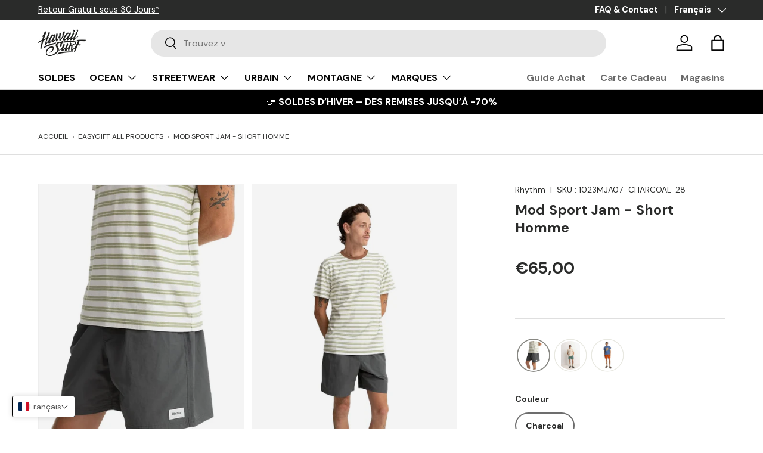

--- FILE ---
content_type: text/html; charset=utf-8
request_url: https://www.hawaiisurf.com/products/mod-sport-jam-2
body_size: 86414
content:
<!doctype html>
<html class="no-js" lang="fr" dir="ltr">
<head>
	<script src="//www.hawaiisurf.com/cdn/shop/files/pandectes-rules.js?v=2670673343835339569"></script>
	
	
	
	
  

  <meta name="google-site-verification" content="shMNMxy20YX0qy98inpBaL5b4zTDiVpEx6a3bz4PVvk" />
  <meta name="linkavista" content="link-7046-8913"><meta charset="utf-8">
<meta name="viewport" content="width=device-width,initial-scale=1">
 

  <title>Mod Sport Jam - Short Homme Rhythm | HawaiiSurf</title>

<link rel="canonical" href="https://www.hawaiisurf.com/products/mod-sport-jam-2"><link rel="icon" href="//www.hawaiisurf.com/cdn/shop/files/HAWAIISURF_FAVICON_48x48_abbd206c-a804-4a18-aa52-833f2e0c1023.png?crop=center&height=48&v=1689769279&width=48" type="image/png">
  <link rel="apple-touch-icon" href="//www.hawaiisurf.com/cdn/shop/files/HAWAIISURF_FAVICON_48x48_abbd206c-a804-4a18-aa52-833f2e0c1023.png?crop=center&height=180&v=1689769279&width=180"><meta name="description" content="Découvrez le short Mod Sport Jam, conçu en nylon durable pour les aventuriers actifs. Avec sa coupe légèrement plus longue et sa ceinture élastique, il allie confort et style pour toutes vos activités !"><meta property="og:site_name" content="HawaiiSurf">
<meta property="og:url" content="https://www.hawaiisurf.com/products/mod-sport-jam-2">
<meta property="og:title" content="Mod Sport Jam - Short Homme">
<meta property="og:type" content="product">
<meta property="og:description" content="Découvrez le short Mod Sport Jam, conçu en nylon durable pour les aventuriers actifs. Avec sa coupe légèrement plus longue et sa ceinture élastique, il allie confort et style pour toutes vos activités !"><meta property="og:image" content="http://www.hawaiisurf.com/cdn/shop/products/mod-sport-jam-664288.jpg?crop=center&height=1200&v=1718714645&width=1200">
  <meta property="og:image:secure_url" content="https://www.hawaiisurf.com/cdn/shop/products/mod-sport-jam-664288.jpg?crop=center&height=1200&v=1718714645&width=1200">
  <meta property="og:image:width" content="663">
  <meta property="og:image:height" content="1080"><meta property="og:price:amount" content="65,00">
  <meta property="og:price:currency" content="EUR"><meta name="twitter:card" content="summary_large_image">
<meta name="twitter:title" content="Mod Sport Jam - Short Homme">
<meta name="twitter:description" content="Découvrez le short Mod Sport Jam, conçu en nylon durable pour les aventuriers actifs. Avec sa coupe légèrement plus longue et sa ceinture élastique, il allie confort et style pour toutes vos activités !">
<style data-shopify>
@font-face {
  font-family: "DM Sans";
  font-weight: 400;
  font-style: normal;
  font-display: swap;
  src: url("//www.hawaiisurf.com/cdn/fonts/dm_sans/dmsans_n4.ec80bd4dd7e1a334c969c265873491ae56018d72.woff2") format("woff2"),
       url("//www.hawaiisurf.com/cdn/fonts/dm_sans/dmsans_n4.87bdd914d8a61247b911147ae68e754d695c58a6.woff") format("woff");
}
@font-face {
  font-family: "DM Sans";
  font-weight: 700;
  font-style: normal;
  font-display: swap;
  src: url("//www.hawaiisurf.com/cdn/fonts/dm_sans/dmsans_n7.97e21d81502002291ea1de8aefb79170c6946ce5.woff2") format("woff2"),
       url("//www.hawaiisurf.com/cdn/fonts/dm_sans/dmsans_n7.af5c214f5116410ca1d53a2090665620e78e2e1b.woff") format("woff");
}
@font-face {
  font-family: "DM Sans";
  font-weight: 400;
  font-style: italic;
  font-display: swap;
  src: url("//www.hawaiisurf.com/cdn/fonts/dm_sans/dmsans_i4.b8fe05e69ee95d5a53155c346957d8cbf5081c1a.woff2") format("woff2"),
       url("//www.hawaiisurf.com/cdn/fonts/dm_sans/dmsans_i4.403fe28ee2ea63e142575c0aa47684d65f8c23a0.woff") format("woff");
}
@font-face {
  font-family: "DM Sans";
  font-weight: 700;
  font-style: italic;
  font-display: swap;
  src: url("//www.hawaiisurf.com/cdn/fonts/dm_sans/dmsans_i7.52b57f7d7342eb7255084623d98ab83fd96e7f9b.woff2") format("woff2"),
       url("//www.hawaiisurf.com/cdn/fonts/dm_sans/dmsans_i7.d5e14ef18a1d4a8ce78a4187580b4eb1759c2eda.woff") format("woff");
}
@font-face {
  font-family: "DM Sans";
  font-weight: 700;
  font-style: normal;
  font-display: swap;
  src: url("//www.hawaiisurf.com/cdn/fonts/dm_sans/dmsans_n7.97e21d81502002291ea1de8aefb79170c6946ce5.woff2") format("woff2"),
       url("//www.hawaiisurf.com/cdn/fonts/dm_sans/dmsans_n7.af5c214f5116410ca1d53a2090665620e78e2e1b.woff") format("woff");
}
@font-face {
  font-family: "DM Sans";
  font-weight: 700;
  font-style: normal;
  font-display: swap;
  src: url("//www.hawaiisurf.com/cdn/fonts/dm_sans/dmsans_n7.97e21d81502002291ea1de8aefb79170c6946ce5.woff2") format("woff2"),
       url("//www.hawaiisurf.com/cdn/fonts/dm_sans/dmsans_n7.af5c214f5116410ca1d53a2090665620e78e2e1b.woff") format("woff");
}
:root {
      --bg-color: 255 255 255 / 1.0;
      --bg-color-og: 255 255 255 / 1.0;
      --heading-color: 42 43 42;
      --text-color: 42 43 42;
      --text-color-og: 42 43 42;
      --scrollbar-color: 42 43 42;
      --link-color: 42 43 42;
      --link-color-og: 42 43 42;
      --star-color: 255 159 28;--swatch-border-color-default: 212 213 212;
        --swatch-border-color-active: 149 149 149;
        --swatch-card-size: 26px;
        --swatch-variant-picker-size: 50px;--color-scheme-1-bg: 255 255 255 / 1.0;
      --color-scheme-1-grad: linear-gradient(180deg, rgba(244, 244, 244, 1), rgba(244, 244, 244, 1) 100%);
      --color-scheme-1-heading: 42 43 42;
      --color-scheme-1-text: 42 43 42;
      --color-scheme-1-btn-bg: 42 43 42;
      --color-scheme-1-btn-text: 42 43 42;
      --color-scheme-1-btn-bg-hover: 50 51 50;--color-scheme-2-bg: 0 0 0 / 1.0;
      --color-scheme-2-grad: ;
      --color-scheme-2-heading: 255 255 255;
      --color-scheme-2-text: 255 255 255;
      --color-scheme-2-btn-bg: 255 255 255;
      --color-scheme-2-btn-text: 255 255 255;
      --color-scheme-2-btn-bg-hover: 255 255 255;--color-scheme-3-bg: 255 117 140 / 1.0;
      --color-scheme-3-grad: linear-gradient(355deg, rgba(246, 194, 172, 1) 26%, rgba(246, 194, 172, 1) 91%, rgba(255, 88, 13, 0.88) 92%);
      --color-scheme-3-heading: 255 117 140;
      --color-scheme-3-text: 255 255 255;
      --color-scheme-3-btn-bg: 42 43 42;
      --color-scheme-3-btn-text: 98 25 121;
      --color-scheme-3-btn-bg-hover: 58 47 63;

      --drawer-bg-color: 255 255 255 / 1.0;
      --drawer-text-color: 42 43 42;

      --panel-bg-color: 244 244 244 / 1.0;
      --panel-heading-color: 42 43 42;
      --panel-text-color: 42 43 42;

      --in-stock-text-color: 13 164 74;
      --low-stock-text-color: 54 55 55;
      --very-low-stock-text-color: 227 43 43;
      --no-stock-text-color: 7 7 7;
      --no-stock-backordered-text-color: 119 119 119;

      --error-bg-color: 252 237 238;
      --error-text-color: 180 12 28;
      --success-bg-color: 255 255 255;
      --success-text-color: 63 169 158;
      --info-bg-color: 242 242 242;
      --info-text-color: 242 242 242;

      --heading-font-family: "DM Sans", sans-serif;
      --heading-font-style: normal;
      --heading-font-weight: 700;
      --heading-scale-start: 4;

      --navigation-font-family: "DM Sans", sans-serif;
      --navigation-font-style: normal;
      --navigation-font-weight: 700;--heading-text-transform: none;
--subheading-text-transform: none;
      --body-font-family: "DM Sans", sans-serif;
      --body-font-style: normal;
      --body-font-weight: 400;
      --body-font-size: 16;

      --section-gap: 32;
      --heading-gap: calc(8 * var(--space-unit));--heading-gap: calc(6 * var(--space-unit));--grid-column-gap: 20px;--btn-bg-color: 0 0 0;
      --btn-bg-hover-color: 46 46 46;
      --btn-text-color: 255 255 255;
      --btn-bg-color-og: 0 0 0;
      --btn-text-color-og: 255 255 255;
      --btn-alt-bg-color: 42 43 42;
      --btn-alt-bg-alpha: 1.0;
      --btn-alt-text-color: 255 255 255;
      --btn-border-width: 2px;
      --btn-padding-y: 12px;

      
      --btn-border-radius: 28px;
      

      --btn-lg-border-radius: 50%;
      --btn-icon-border-radius: 50%;
      --input-with-btn-inner-radius: var(--btn-border-radius);

      --input-bg-color: 255 255 255 / 1.0;
      --input-text-color: 42 43 42;
      --input-border-width: 2px;
      --input-border-radius: 26px;
      --textarea-border-radius: 12px;
      --input-border-radius: 28px;
      --input-lg-border-radius: 34px;
      --input-bg-color-diff-3: #f7f7f7;
      --input-bg-color-diff-6: #f0f0f0;

      --modal-border-radius: 16px;
      --modal-overlay-color: 0 0 0;
      --modal-overlay-opacity: 0.4;
      --drawer-border-radius: 16px;
      --overlay-border-radius: 16px;--custom-label-bg-color: 56 114 102;
      --custom-label-text-color: 255 255 255;--sale-label-bg-color: 42 43 42;
      --sale-label-text-color: 255 255 255;--sold-out-label-bg-color: 42 43 42;
      --sold-out-label-text-color: 255 255 255;--new-label-bg-color: 216 171 152;
      --new-label-text-color: 255 255 255;--preorder-label-bg-color: 42 43 42;
      --preorder-label-text-color: 255 255 255;

      --page-width: 1830px;
      --gutter-sm: 20px;
      --gutter-md: 32px;
      --gutter-lg: 64px;

      --payment-terms-bg-color: #ffffff;

      --coll-card-bg-color: #f5f5f5;
      --coll-card-border-color: #f2f2f2;--card-bg-color: #ffffff;
      --card-text-color: 38 38 43;
      --card-border-color: #f2f2f2;--blend-bg-color: #f4f4f4;

      --reading-width: 48em;
    }

    @media (max-width: 769px) {
      :root {
        --reading-width: 36em;
      }
    }
  </style><link rel="stylesheet" href="//www.hawaiisurf.com/cdn/shop/t/134/assets/main.css?v=129677385466260234281766742199">
  <script src="//www.hawaiisurf.com/cdn/shop/t/134/assets/main.js?v=171044890567087866201766742200" defer="defer"></script><link rel="preload" href="//www.hawaiisurf.com/cdn/fonts/dm_sans/dmsans_n4.ec80bd4dd7e1a334c969c265873491ae56018d72.woff2" as="font" type="font/woff2" crossorigin fetchpriority="high"><link rel="preload" href="//www.hawaiisurf.com/cdn/fonts/dm_sans/dmsans_n7.97e21d81502002291ea1de8aefb79170c6946ce5.woff2" as="font" type="font/woff2" crossorigin fetchpriority="high"><script>window.performance && window.performance.mark && window.performance.mark('shopify.content_for_header.start');</script><meta name="facebook-domain-verification" content="sa7vgi34u508yohgew2vn1trq1a97p">
<meta id="shopify-digital-wallet" name="shopify-digital-wallet" content="/76622922060/digital_wallets/dialog">
<meta name="shopify-checkout-api-token" content="13b7e3514f641b7f9074e8ecd0f49dfa">
<meta id="in-context-paypal-metadata" data-shop-id="76622922060" data-venmo-supported="false" data-environment="production" data-locale="fr_FR" data-paypal-v4="true" data-currency="EUR">
<link rel="alternate" hreflang="x-default" href="https://www.hawaiisurf.com/products/mod-sport-jam-2">
<link rel="alternate" hreflang="fr" href="https://www.hawaiisurf.com/products/mod-sport-jam-2">
<link rel="alternate" hreflang="en" href="https://www.hawaiisurf.com/en/products/mod-sport-jam-2">
<link rel="alternate" hreflang="es" href="https://www.hawaiisurf.com/es/products/mod-sport-jam-2">
<link rel="alternate" hreflang="de" href="https://www.hawaiisurf.com/de/products/mod-sport-jam-2">
<link rel="alternate" hreflang="nl" href="https://www.hawaiisurf.com/nl/products/mod-sport-jam-2">
<link rel="alternate" hreflang="it" href="https://www.hawaiisurf.com/it/products/mod-sport-jam-2">
<link rel="alternate" hreflang="pt" href="https://www.hawaiisurf.com/pt/products/mod-sport-jam-2">
<link rel="alternate" type="application/json+oembed" href="https://www.hawaiisurf.com/products/mod-sport-jam-2.oembed">
<script async="async" src="/checkouts/internal/preloads.js?locale=fr-FR"></script>
<link rel="preconnect" href="https://shop.app" crossorigin="anonymous">
<script async="async" src="https://shop.app/checkouts/internal/preloads.js?locale=fr-FR&shop_id=76622922060" crossorigin="anonymous"></script>
<script id="apple-pay-shop-capabilities" type="application/json">{"shopId":76622922060,"countryCode":"FR","currencyCode":"EUR","merchantCapabilities":["supports3DS"],"merchantId":"gid:\/\/shopify\/Shop\/76622922060","merchantName":"HawaiiSurf","requiredBillingContactFields":["postalAddress","email","phone"],"requiredShippingContactFields":["postalAddress","email","phone"],"shippingType":"shipping","supportedNetworks":["visa","masterCard","amex","maestro"],"total":{"type":"pending","label":"HawaiiSurf","amount":"1.00"},"shopifyPaymentsEnabled":true,"supportsSubscriptions":true}</script>
<script id="shopify-features" type="application/json">{"accessToken":"13b7e3514f641b7f9074e8ecd0f49dfa","betas":["rich-media-storefront-analytics"],"domain":"www.hawaiisurf.com","predictiveSearch":true,"shopId":76622922060,"locale":"fr"}</script>
<script>var Shopify = Shopify || {};
Shopify.shop = "hawaiisurf-8910.myshopify.com";
Shopify.locale = "fr";
Shopify.currency = {"active":"EUR","rate":"1.0"};
Shopify.country = "FR";
Shopify.theme = {"name":"SOLDES D'HIVER 2026","id":191231131980,"schema_name":"Enterprise","schema_version":"1.3.1","theme_store_id":1657,"role":"main"};
Shopify.theme.handle = "null";
Shopify.theme.style = {"id":null,"handle":null};
Shopify.cdnHost = "www.hawaiisurf.com/cdn";
Shopify.routes = Shopify.routes || {};
Shopify.routes.root = "/";</script>
<script type="module">!function(o){(o.Shopify=o.Shopify||{}).modules=!0}(window);</script>
<script>!function(o){function n(){var o=[];function n(){o.push(Array.prototype.slice.apply(arguments))}return n.q=o,n}var t=o.Shopify=o.Shopify||{};t.loadFeatures=n(),t.autoloadFeatures=n()}(window);</script>
<script>
  window.ShopifyPay = window.ShopifyPay || {};
  window.ShopifyPay.apiHost = "shop.app\/pay";
  window.ShopifyPay.redirectState = null;
</script>
<script id="shop-js-analytics" type="application/json">{"pageType":"product"}</script>
<script defer="defer" async type="module" src="//www.hawaiisurf.com/cdn/shopifycloud/shop-js/modules/v2/client.init-shop-cart-sync_XvpUV7qp.fr.esm.js"></script>
<script defer="defer" async type="module" src="//www.hawaiisurf.com/cdn/shopifycloud/shop-js/modules/v2/chunk.common_C2xzKNNs.esm.js"></script>
<script type="module">
  await import("//www.hawaiisurf.com/cdn/shopifycloud/shop-js/modules/v2/client.init-shop-cart-sync_XvpUV7qp.fr.esm.js");
await import("//www.hawaiisurf.com/cdn/shopifycloud/shop-js/modules/v2/chunk.common_C2xzKNNs.esm.js");

  window.Shopify.SignInWithShop?.initShopCartSync?.({"fedCMEnabled":true,"windoidEnabled":true});

</script>
<script>
  window.Shopify = window.Shopify || {};
  if (!window.Shopify.featureAssets) window.Shopify.featureAssets = {};
  window.Shopify.featureAssets['shop-js'] = {"shop-cart-sync":["modules/v2/client.shop-cart-sync_C66VAAYi.fr.esm.js","modules/v2/chunk.common_C2xzKNNs.esm.js"],"init-fed-cm":["modules/v2/client.init-fed-cm_By4eIqYa.fr.esm.js","modules/v2/chunk.common_C2xzKNNs.esm.js"],"shop-button":["modules/v2/client.shop-button_Bz0N9rYp.fr.esm.js","modules/v2/chunk.common_C2xzKNNs.esm.js"],"shop-cash-offers":["modules/v2/client.shop-cash-offers_B90ok608.fr.esm.js","modules/v2/chunk.common_C2xzKNNs.esm.js","modules/v2/chunk.modal_7MqWQJ87.esm.js"],"init-windoid":["modules/v2/client.init-windoid_CdJe_Ee3.fr.esm.js","modules/v2/chunk.common_C2xzKNNs.esm.js"],"shop-toast-manager":["modules/v2/client.shop-toast-manager_kCJHoUCw.fr.esm.js","modules/v2/chunk.common_C2xzKNNs.esm.js"],"init-shop-email-lookup-coordinator":["modules/v2/client.init-shop-email-lookup-coordinator_BPuRLqHy.fr.esm.js","modules/v2/chunk.common_C2xzKNNs.esm.js"],"init-shop-cart-sync":["modules/v2/client.init-shop-cart-sync_XvpUV7qp.fr.esm.js","modules/v2/chunk.common_C2xzKNNs.esm.js"],"avatar":["modules/v2/client.avatar_BTnouDA3.fr.esm.js"],"pay-button":["modules/v2/client.pay-button_CmFhG2BZ.fr.esm.js","modules/v2/chunk.common_C2xzKNNs.esm.js"],"init-customer-accounts":["modules/v2/client.init-customer-accounts_C5-IhKGM.fr.esm.js","modules/v2/client.shop-login-button_DrlPOW6Z.fr.esm.js","modules/v2/chunk.common_C2xzKNNs.esm.js","modules/v2/chunk.modal_7MqWQJ87.esm.js"],"init-shop-for-new-customer-accounts":["modules/v2/client.init-shop-for-new-customer-accounts_Cv1WqR1n.fr.esm.js","modules/v2/client.shop-login-button_DrlPOW6Z.fr.esm.js","modules/v2/chunk.common_C2xzKNNs.esm.js","modules/v2/chunk.modal_7MqWQJ87.esm.js"],"shop-login-button":["modules/v2/client.shop-login-button_DrlPOW6Z.fr.esm.js","modules/v2/chunk.common_C2xzKNNs.esm.js","modules/v2/chunk.modal_7MqWQJ87.esm.js"],"init-customer-accounts-sign-up":["modules/v2/client.init-customer-accounts-sign-up_Dqgdz3C3.fr.esm.js","modules/v2/client.shop-login-button_DrlPOW6Z.fr.esm.js","modules/v2/chunk.common_C2xzKNNs.esm.js","modules/v2/chunk.modal_7MqWQJ87.esm.js"],"shop-follow-button":["modules/v2/client.shop-follow-button_D7RRykwK.fr.esm.js","modules/v2/chunk.common_C2xzKNNs.esm.js","modules/v2/chunk.modal_7MqWQJ87.esm.js"],"checkout-modal":["modules/v2/client.checkout-modal_NILs_SXn.fr.esm.js","modules/v2/chunk.common_C2xzKNNs.esm.js","modules/v2/chunk.modal_7MqWQJ87.esm.js"],"lead-capture":["modules/v2/client.lead-capture_CSmE_fhP.fr.esm.js","modules/v2/chunk.common_C2xzKNNs.esm.js","modules/v2/chunk.modal_7MqWQJ87.esm.js"],"shop-login":["modules/v2/client.shop-login_CKcjyRl_.fr.esm.js","modules/v2/chunk.common_C2xzKNNs.esm.js","modules/v2/chunk.modal_7MqWQJ87.esm.js"],"payment-terms":["modules/v2/client.payment-terms_eoGasybT.fr.esm.js","modules/v2/chunk.common_C2xzKNNs.esm.js","modules/v2/chunk.modal_7MqWQJ87.esm.js"]};
</script>
<script>(function() {
  var isLoaded = false;
  function asyncLoad() {
    if (isLoaded) return;
    isLoaded = true;
    var urls = ["https:\/\/packlink-spf-pro.appspot.com\/platform\/PRO\/checkout\/thankYouScript?v=8\u0026shop=hawaiisurf-8910.myshopify.com","https:\/\/static.returngo.ai\/master.returngo.ai\/returngo.min.js?shop=hawaiisurf-8910.myshopify.com","https:\/\/shopwebapp.dpd.fr\/shopify\/js\/dpd_maps.js?shop=hawaiisurf-8910.myshopify.com"];
    for (var i = 0; i < urls.length; i++) {
      var s = document.createElement('script');
      s.type = 'text/javascript';
      s.async = true;
      s.src = urls[i];
      var x = document.getElementsByTagName('script')[0];
      x.parentNode.insertBefore(s, x);
    }
  };
  if(window.attachEvent) {
    window.attachEvent('onload', asyncLoad);
  } else {
    window.addEventListener('load', asyncLoad, false);
  }
})();</script>
<script id="__st">var __st={"a":76622922060,"offset":3600,"reqid":"c0cd6134-8a9b-4fd3-a509-157e3ac0fa17-1768702700","pageurl":"www.hawaiisurf.com\/products\/mod-sport-jam-2","u":"93fc2b00a3da","p":"product","rtyp":"product","rid":8860779184460};</script>
<script>window.ShopifyPaypalV4VisibilityTracking = true;</script>
<script id="captcha-bootstrap">!function(){'use strict';const t='contact',e='account',n='new_comment',o=[[t,t],['blogs',n],['comments',n],[t,'customer']],c=[[e,'customer_login'],[e,'guest_login'],[e,'recover_customer_password'],[e,'create_customer']],r=t=>t.map((([t,e])=>`form[action*='/${t}']:not([data-nocaptcha='true']) input[name='form_type'][value='${e}']`)).join(','),a=t=>()=>t?[...document.querySelectorAll(t)].map((t=>t.form)):[];function s(){const t=[...o],e=r(t);return a(e)}const i='password',u='form_key',d=['recaptcha-v3-token','g-recaptcha-response','h-captcha-response',i],f=()=>{try{return window.sessionStorage}catch{return}},m='__shopify_v',_=t=>t.elements[u];function p(t,e,n=!1){try{const o=window.sessionStorage,c=JSON.parse(o.getItem(e)),{data:r}=function(t){const{data:e,action:n}=t;return t[m]||n?{data:e,action:n}:{data:t,action:n}}(c);for(const[e,n]of Object.entries(r))t.elements[e]&&(t.elements[e].value=n);n&&o.removeItem(e)}catch(o){console.error('form repopulation failed',{error:o})}}const l='form_type',E='cptcha';function T(t){t.dataset[E]=!0}const w=window,h=w.document,L='Shopify',v='ce_forms',y='captcha';let A=!1;((t,e)=>{const n=(g='f06e6c50-85a8-45c8-87d0-21a2b65856fe',I='https://cdn.shopify.com/shopifycloud/storefront-forms-hcaptcha/ce_storefront_forms_captcha_hcaptcha.v1.5.2.iife.js',D={infoText:'Protégé par hCaptcha',privacyText:'Confidentialité',termsText:'Conditions'},(t,e,n)=>{const o=w[L][v],c=o.bindForm;if(c)return c(t,g,e,D).then(n);var r;o.q.push([[t,g,e,D],n]),r=I,A||(h.body.append(Object.assign(h.createElement('script'),{id:'captcha-provider',async:!0,src:r})),A=!0)});var g,I,D;w[L]=w[L]||{},w[L][v]=w[L][v]||{},w[L][v].q=[],w[L][y]=w[L][y]||{},w[L][y].protect=function(t,e){n(t,void 0,e),T(t)},Object.freeze(w[L][y]),function(t,e,n,w,h,L){const[v,y,A,g]=function(t,e,n){const i=e?o:[],u=t?c:[],d=[...i,...u],f=r(d),m=r(i),_=r(d.filter((([t,e])=>n.includes(e))));return[a(f),a(m),a(_),s()]}(w,h,L),I=t=>{const e=t.target;return e instanceof HTMLFormElement?e:e&&e.form},D=t=>v().includes(t);t.addEventListener('submit',(t=>{const e=I(t);if(!e)return;const n=D(e)&&!e.dataset.hcaptchaBound&&!e.dataset.recaptchaBound,o=_(e),c=g().includes(e)&&(!o||!o.value);(n||c)&&t.preventDefault(),c&&!n&&(function(t){try{if(!f())return;!function(t){const e=f();if(!e)return;const n=_(t);if(!n)return;const o=n.value;o&&e.removeItem(o)}(t);const e=Array.from(Array(32),(()=>Math.random().toString(36)[2])).join('');!function(t,e){_(t)||t.append(Object.assign(document.createElement('input'),{type:'hidden',name:u})),t.elements[u].value=e}(t,e),function(t,e){const n=f();if(!n)return;const o=[...t.querySelectorAll(`input[type='${i}']`)].map((({name:t})=>t)),c=[...d,...o],r={};for(const[a,s]of new FormData(t).entries())c.includes(a)||(r[a]=s);n.setItem(e,JSON.stringify({[m]:1,action:t.action,data:r}))}(t,e)}catch(e){console.error('failed to persist form',e)}}(e),e.submit())}));const S=(t,e)=>{t&&!t.dataset[E]&&(n(t,e.some((e=>e===t))),T(t))};for(const o of['focusin','change'])t.addEventListener(o,(t=>{const e=I(t);D(e)&&S(e,y())}));const B=e.get('form_key'),M=e.get(l),P=B&&M;t.addEventListener('DOMContentLoaded',(()=>{const t=y();if(P)for(const e of t)e.elements[l].value===M&&p(e,B);[...new Set([...A(),...v().filter((t=>'true'===t.dataset.shopifyCaptcha))])].forEach((e=>S(e,t)))}))}(h,new URLSearchParams(w.location.search),n,t,e,['guest_login'])})(!0,!0)}();</script>
<script integrity="sha256-4kQ18oKyAcykRKYeNunJcIwy7WH5gtpwJnB7kiuLZ1E=" data-source-attribution="shopify.loadfeatures" defer="defer" src="//www.hawaiisurf.com/cdn/shopifycloud/storefront/assets/storefront/load_feature-a0a9edcb.js" crossorigin="anonymous"></script>
<script crossorigin="anonymous" defer="defer" src="//www.hawaiisurf.com/cdn/shopifycloud/storefront/assets/shopify_pay/storefront-65b4c6d7.js?v=20250812"></script>
<script data-source-attribution="shopify.dynamic_checkout.dynamic.init">var Shopify=Shopify||{};Shopify.PaymentButton=Shopify.PaymentButton||{isStorefrontPortableWallets:!0,init:function(){window.Shopify.PaymentButton.init=function(){};var t=document.createElement("script");t.src="https://www.hawaiisurf.com/cdn/shopifycloud/portable-wallets/latest/portable-wallets.fr.js",t.type="module",document.head.appendChild(t)}};
</script>
<script data-source-attribution="shopify.dynamic_checkout.buyer_consent">
  function portableWalletsHideBuyerConsent(e){var t=document.getElementById("shopify-buyer-consent"),n=document.getElementById("shopify-subscription-policy-button");t&&n&&(t.classList.add("hidden"),t.setAttribute("aria-hidden","true"),n.removeEventListener("click",e))}function portableWalletsShowBuyerConsent(e){var t=document.getElementById("shopify-buyer-consent"),n=document.getElementById("shopify-subscription-policy-button");t&&n&&(t.classList.remove("hidden"),t.removeAttribute("aria-hidden"),n.addEventListener("click",e))}window.Shopify?.PaymentButton&&(window.Shopify.PaymentButton.hideBuyerConsent=portableWalletsHideBuyerConsent,window.Shopify.PaymentButton.showBuyerConsent=portableWalletsShowBuyerConsent);
</script>
<script data-source-attribution="shopify.dynamic_checkout.cart.bootstrap">document.addEventListener("DOMContentLoaded",(function(){function t(){return document.querySelector("shopify-accelerated-checkout-cart, shopify-accelerated-checkout")}if(t())Shopify.PaymentButton.init();else{new MutationObserver((function(e,n){t()&&(Shopify.PaymentButton.init(),n.disconnect())})).observe(document.body,{childList:!0,subtree:!0})}}));
</script>
<link id="shopify-accelerated-checkout-styles" rel="stylesheet" media="screen" href="https://www.hawaiisurf.com/cdn/shopifycloud/portable-wallets/latest/accelerated-checkout-backwards-compat.css" crossorigin="anonymous">
<style id="shopify-accelerated-checkout-cart">
        #shopify-buyer-consent {
  margin-top: 1em;
  display: inline-block;
  width: 100%;
}

#shopify-buyer-consent.hidden {
  display: none;
}

#shopify-subscription-policy-button {
  background: none;
  border: none;
  padding: 0;
  text-decoration: underline;
  font-size: inherit;
  cursor: pointer;
}

#shopify-subscription-policy-button::before {
  box-shadow: none;
}

      </style>
<script id="sections-script" data-sections="header,footer" defer="defer" src="//www.hawaiisurf.com/cdn/shop/t/134/compiled_assets/scripts.js?28724"></script>
<script>window.performance && window.performance.mark && window.performance.mark('shopify.content_for_header.end');</script>
  <script>document.documentElement.className = document.documentElement.className.replace('no-js', 'js');</script><!-- CC Custom Head Start --><!-- CC Custom Head End --><script async src="https://pagead2.googlesyndication.com/pagead/js/adsbygoogle.js?client=ca-pub-5980345225700877"
     crossorigin="anonymous"></script>

<!-- Activation Avis Garantis -->
<script id="grc-widgets" src="https://widgets.guaranteed-reviews.com/static/widgets.min.js" data-public-key="3ae2fc00546b996384ee92e9abcf31e1" data-lang="auto"></script>

 <!-- BEGIN app block: shopify://apps/pandectes-gdpr/blocks/banner/58c0baa2-6cc1-480c-9ea6-38d6d559556a -->
  
    
      <!-- TCF is active, scripts are loaded above -->
      
      <script>
        
          window.PandectesSettings = {"store":{"id":76622922060,"plan":"plus","theme":"HOUSSES FCS - [WELCOME5 /KLAVIYO/ CGV OK ]","primaryLocale":"fr","adminMode":false,"headless":false,"storefrontRootDomain":"","checkoutRootDomain":"","storefrontAccessToken":""},"tsPublished":1744300225,"declaration":{"showType":true,"showPurpose":false,"showProvider":false,"declIntroText":"Nous utilisons des cookies pour optimiser les fonctionnalités du site Web, analyser les performances et vous offrir une expérience personnalisée. Certains cookies sont indispensables au bon fonctionnement et au bon fonctionnement du site Web. Ces cookies ne peuvent pas être désactivés. Dans cette fenêtre, vous pouvez gérer vos préférences en matière de cookies.","showDateGenerated":true},"language":{"unpublished":[],"languageMode":"Multilingual","fallbackLanguage":"fr","languageDetection":"url","languagesSupported":["en","de","es"]},"texts":{"managed":{"headerText":{"de":"Wir respektieren deine Privatsphäre","en":"We respect your privacy","es":"Respetamos tu privacidad","fr":"Nous respectons votre vie privée"},"consentText":{"de":"Diese Website verwendet Cookies, um Ihnen das beste Erlebnis zu bieten.","en":"This website uses cookies to ensure you get the best experience.","es":"Este sitio web utiliza cookies para garantizar que obtenga la mejor experiencia.","fr":"Ce site utilise des cookies pour vous garantir la meilleure expérience."},"linkText":{"de":"Mehr erfahren","en":"Learn more","es":"Aprende más","fr":"Apprendre encore plus"},"imprintText":{"de":"Impressum","en":"Imprint","es":"Imprimir","fr":"Imprimer"},"googleLinkText":{"de":"Googles Datenschutzbestimmungen","en":"Google's Privacy Terms","es":"Términos de privacidad de Google","fr":"Conditions de confidentialité de Google"},"allowButtonText":{"de":"Annehmen","en":"Accept","es":"Aceptar","fr":"J'accepte"},"denyButtonText":{"de":"Ablehnen","en":"Decline","es":"Disminución","fr":"Décliner"},"dismissButtonText":{"de":"Okay","en":"Ok","es":"OK","fr":"D'accord"},"leaveSiteButtonText":{"de":"Diese Seite verlassen","en":"Leave this site","es":"Salir de este sitio","fr":"Quitter ce site"},"preferencesButtonText":{"de":"Einstellungen","en":"Preferences","es":"Preferencias","fr":"Préférences"},"cookiePolicyText":{"de":"Cookie-Richtlinie","en":"Cookie policy","es":"Política de cookies","fr":"Politique de cookies"},"preferencesPopupTitleText":{"de":"Einwilligungseinstellungen verwalten","en":"Manage consent preferences","es":"Gestionar las preferencias de consentimiento","fr":"Gérer les préférences de consentement"},"preferencesPopupIntroText":{"de":"Wir verwenden Cookies, um die Funktionalität der Website zu optimieren, die Leistung zu analysieren und Ihnen ein personalisiertes Erlebnis zu bieten. Einige Cookies sind für den ordnungsgemäßen Betrieb der Website unerlässlich. Diese Cookies können nicht deaktiviert werden. In diesem Fenster können Sie Ihre Präferenzen für Cookies verwalten.","en":"We use cookies to optimize website functionality, analyze the performance, and provide personalized experience to you. Some cookies are essential to make the website operate and function correctly. Those cookies cannot be disabled. In this window you can manage your preference of cookies.","es":"Usamos cookies para optimizar la funcionalidad del sitio web, analizar el rendimiento y brindarle una experiencia personalizada. Algunas cookies son esenciales para que el sitio web funcione y funcione correctamente. Esas cookies no se pueden desactivar. En esta ventana puede administrar su preferencia de cookies.","fr":"Nous utilisons des cookies pour optimiser les fonctionnalités du site Web, analyser les performances et vous offrir une expérience personnalisée. Certains cookies sont indispensables au bon fonctionnement et au bon fonctionnement du site. Ces cookies ne peuvent pas être désactivés. Dans cette fenêtre, vous pouvez gérer votre préférence de cookies."},"preferencesPopupSaveButtonText":{"de":"Auswahl speichern","en":"Save preferences","es":"Guardar preferencias","fr":"Enregistrer les préférences"},"preferencesPopupCloseButtonText":{"de":"Schließen","en":"Close","es":"Cerrar","fr":"Fermer"},"preferencesPopupAcceptAllButtonText":{"de":"Alles Akzeptieren","en":"Accept all","es":"Aceptar todo","fr":"Accepter tout"},"preferencesPopupRejectAllButtonText":{"de":"Alles ablehnen","en":"Reject all","es":"Rechazar todo","fr":"Tout rejeter"},"cookiesDetailsText":{"de":"Cookie-Details","en":"Cookies details","es":"Detalles de las cookies","fr":"Détails des cookies"},"preferencesPopupAlwaysAllowedText":{"de":"Immer erlaubt","en":"Always allowed","es":"Siempre permitido","fr":"Toujours activé"},"accessSectionParagraphText":{"de":"Sie haben das Recht, jederzeit auf Ihre Daten zuzugreifen.","en":"You have the right to request access to your data at any time.","es":"Tiene derecho a poder acceder a sus datos en cualquier momento.","fr":"Vous avez le droit de pouvoir accéder à vos données à tout moment."},"accessSectionTitleText":{"de":"Datenübertragbarkeit","en":"Data portability","es":"Portabilidad de datos","fr":"Portabilité des données"},"accessSectionAccountInfoActionText":{"de":"persönliche Daten","en":"Personal data","es":"Información personal","fr":"Données personnelles"},"accessSectionDownloadReportActionText":{"de":"Alle Daten anfordern","en":"Request export","es":"Descargar todo","fr":"Tout télécharger"},"accessSectionGDPRRequestsActionText":{"de":"Anfragen betroffener Personen","en":"Data subject requests","es":"Solicitudes de sujetos de datos","fr":"Demandes des personnes concernées"},"accessSectionOrdersRecordsActionText":{"de":"Aufträge","en":"Orders","es":"Pedidos","fr":"Ordres"},"rectificationSectionParagraphText":{"de":"Sie haben das Recht, die Aktualisierung Ihrer Daten zu verlangen, wann immer Sie dies für angemessen halten.","en":"You have the right to request your data to be updated whenever you think it is appropriate.","es":"Tienes derecho a solicitar la actualización de tus datos siempre que lo creas oportuno.","fr":"Vous avez le droit de demander la mise à jour de vos données chaque fois que vous le jugez approprié."},"rectificationSectionTitleText":{"de":"Datenberichtigung","en":"Data Rectification","es":"Rectificación de datos","fr":"Rectification des données"},"rectificationCommentPlaceholder":{"de":"Beschreiben Sie, was Sie aktualisieren möchten","en":"Describe what you want to be updated","es":"Describe lo que quieres que se actualice","fr":"Décrivez ce que vous souhaitez mettre à jour"},"rectificationCommentValidationError":{"de":"Kommentar ist erforderlich","en":"Comment is required","es":"Se requiere comentario","fr":"Un commentaire est requis"},"rectificationSectionEditAccountActionText":{"de":"Aktualisierung anfordern","en":"Request an update","es":"Solicita una actualización","fr":"Demander une mise à jour"},"erasureSectionTitleText":{"de":"Recht auf Löschung","en":"Right to be forgotten","es":"Derecho al olvido","fr":"Droit à l'oubli"},"erasureSectionParagraphText":{"de":"Sie haben das Recht, die Löschung aller Ihrer Daten zu verlangen. Danach können Sie nicht mehr auf Ihr Konto zugreifen.","en":"You have the right to ask all your data to be erased. After that, you will no longer be able to access your account.","es":"Tiene derecho a solicitar la eliminación de todos sus datos. Después de eso, ya no podrá acceder a su cuenta.","fr":"Vous avez le droit de demander que toutes vos données soient effacées. Après cela, vous ne pourrez plus accéder à votre compte."},"erasureSectionRequestDeletionActionText":{"de":"Löschung personenbezogener Daten anfordern","en":"Request personal data deletion","es":"Solicitar la eliminación de datos personales","fr":"Demander la suppression des données personnelles"},"consentDate":{"de":"Zustimmungsdatum","en":"Consent date","es":"fecha de consentimiento","fr":"Date de consentement"},"consentId":{"de":"Einwilligungs-ID","en":"Consent ID","es":"ID de consentimiento","fr":"ID de consentement"},"consentSectionChangeConsentActionText":{"de":"Einwilligungspräferenz ändern","en":"Change consent preference","es":"Cambiar la preferencia de consentimiento","fr":"Modifier la préférence de consentement"},"consentSectionConsentedText":{"de":"Sie haben der Cookie-Richtlinie dieser Website zugestimmt am","en":"You consented to the cookies policy of this website on","es":"Usted dio su consentimiento a la política de cookies de este sitio web en","fr":"Vous avez consenti à la politique de cookies de ce site Web sur"},"consentSectionNoConsentText":{"de":"Sie haben der Cookie-Richtlinie dieser Website nicht zugestimmt.","en":"You have not consented to the cookies policy of this website.","es":"No ha dado su consentimiento a la política de cookies de este sitio web.","fr":"Vous n'avez pas consenti à la politique de cookies de ce site Web."},"consentSectionTitleText":{"de":"Ihre Cookie-Einwilligung","en":"Your cookie consent","es":"Su consentimiento de cookies","fr":"Votre consentement aux cookies"},"consentStatus":{"de":"Einwilligungspräferenz","en":"Consent preference","es":"Preferencia de consentimiento","fr":"Préférence de consentement"},"confirmationFailureMessage":{"de":"Ihre Anfrage wurde nicht bestätigt. Bitte versuchen Sie es erneut und wenn das Problem weiterhin besteht, wenden Sie sich an den Ladenbesitzer, um Hilfe zu erhalten","en":"Your request was not verified. Please try again and if problem persists, contact store owner for assistance","es":"Su solicitud no fue verificada. Vuelva a intentarlo y, si el problema persiste, comuníquese con el propietario de la tienda para obtener ayuda.","fr":"Votre demande n'a pas été vérifiée. Veuillez réessayer et si le problème persiste, contactez le propriétaire du magasin pour obtenir de l'aide"},"confirmationFailureTitle":{"de":"Ein Problem ist aufgetreten","en":"A problem occurred","es":"Ocurrió un problema","fr":"Un problème est survenu"},"confirmationSuccessMessage":{"de":"Wir werden uns in Kürze zu Ihrem Anliegen bei Ihnen melden.","en":"We will soon get back to you as to your request.","es":"Pronto nos comunicaremos con usted en cuanto a su solicitud.","fr":"Nous reviendrons rapidement vers vous quant à votre demande."},"confirmationSuccessTitle":{"de":"Ihre Anfrage wurde bestätigt","en":"Your request is verified","es":"Tu solicitud está verificada","fr":"Votre demande est vérifiée"},"guestsSupportEmailFailureMessage":{"de":"Ihre Anfrage wurde nicht übermittelt. Bitte versuchen Sie es erneut und wenn das Problem weiterhin besteht, wenden Sie sich an den Shop-Inhaber, um Hilfe zu erhalten.","en":"Your request was not submitted. Please try again and if problem persists, contact store owner for assistance.","es":"Su solicitud no fue enviada. Vuelva a intentarlo y, si el problema persiste, comuníquese con el propietario de la tienda para obtener ayuda.","fr":"Votre demande n'a pas été soumise. Veuillez réessayer et si le problème persiste, contactez le propriétaire du magasin pour obtenir de l'aide."},"guestsSupportEmailFailureTitle":{"de":"Ein Problem ist aufgetreten","en":"A problem occurred","es":"Ocurrió un problema","fr":"Un problème est survenu"},"guestsSupportEmailPlaceholder":{"de":"E-Mail-Addresse","en":"E-mail address","es":"Dirección de correo electrónico","fr":"Adresse e-mail"},"guestsSupportEmailSuccessMessage":{"de":"Wenn Sie als Kunde dieses Shops registriert sind, erhalten Sie in Kürze eine E-Mail mit Anweisungen zum weiteren Vorgehen.","en":"If you are registered as a customer of this store, you will soon receive an email with instructions on how to proceed.","es":"Si está registrado como cliente de esta tienda, pronto recibirá un correo electrónico con instrucciones sobre cómo proceder.","fr":"Si vous êtes inscrit en tant que client de ce magasin, vous recevrez bientôt un e-mail avec des instructions sur la marche à suivre."},"guestsSupportEmailSuccessTitle":{"de":"Vielen Dank für die Anfrage","en":"Thank you for your request","es":"gracias por tu solicitud","fr":"Merci pour votre requête"},"guestsSupportEmailValidationError":{"de":"Email ist ungültig","en":"Email is not valid","es":"El correo no es válido","fr":"L'email n'est pas valide"},"guestsSupportInfoText":{"de":"Bitte loggen Sie sich mit Ihrem Kundenkonto ein, um fortzufahren.","en":"Please login with your customer account to further proceed.","es":"Inicie sesión con su cuenta de cliente para continuar.","fr":"Veuillez vous connecter avec votre compte client pour continuer."},"submitButton":{"de":"einreichen","en":"Submit","es":"Enviar","fr":"Soumettre"},"submittingButton":{"de":"Senden...","en":"Submitting...","es":"Sumisión...","fr":"Soumission..."},"cancelButton":{"de":"Abbrechen","en":"Cancel","es":"Cancelar","fr":"Annuler"},"declIntroText":{"de":"Wir verwenden Cookies, um die Funktionalität der Website zu optimieren, die Leistung zu analysieren und Ihnen ein personalisiertes Erlebnis zu bieten. Einige Cookies sind für den ordnungsgemäßen Betrieb der Website unerlässlich. Diese Cookies können nicht deaktiviert werden. In diesem Fenster können Sie Ihre Präferenzen für Cookies verwalten.","en":"We use cookies to optimize website functionality, analyze the performance, and provide personalized experience to you. Some cookies are essential to make the website operate and function correctly. Those cookies cannot be disabled. In this window you can manage your preference of cookies.","es":"Usamos cookies para optimizar la funcionalidad del sitio web, analizar el rendimiento y brindarle una experiencia personalizada. Algunas cookies son esenciales para que el sitio web funcione y funcione correctamente. Esas cookies no se pueden deshabilitar. En esta ventana puede gestionar su preferencia de cookies.","fr":"Nous utilisons des cookies pour optimiser les fonctionnalités du site Web, analyser les performances et vous offrir une expérience personnalisée. Certains cookies sont indispensables au bon fonctionnement et au bon fonctionnement du site Web. Ces cookies ne peuvent pas être désactivés. Dans cette fenêtre, vous pouvez gérer vos préférences en matière de cookies."},"declName":{"de":"Name","en":"Name","es":"Nombre","fr":"Nom"},"declPurpose":{"de":"Zweck","en":"Purpose","es":"Objetivo","fr":"But"},"declType":{"de":"Typ","en":"Type","es":"Escribe","fr":"Type"},"declRetention":{"de":"Speicherdauer","en":"Retention","es":"Retencion","fr":"Rétention"},"declProvider":{"de":"Anbieter","en":"Provider","es":"Proveedor","fr":"Fournisseur"},"declFirstParty":{"de":"Erstanbieter","en":"First-party","es":"Origen","fr":"Première partie"},"declThirdParty":{"de":"Drittanbieter","en":"Third-party","es":"Tercero","fr":"Tierce partie"},"declSeconds":{"de":"Sekunden","en":"seconds","es":"segundos","fr":"secondes"},"declMinutes":{"de":"Minuten","en":"minutes","es":"minutos","fr":"minutes"},"declHours":{"de":"Std.","en":"hours","es":"horas","fr":"heures"},"declDays":{"de":"Tage","en":"days","es":"días","fr":"jours"},"declMonths":{"de":"Monate","en":"months","es":"meses","fr":"mois"},"declYears":{"de":"Jahre","en":"years","es":"años","fr":"années"},"declSession":{"de":"Sitzung","en":"Session","es":"Sesión","fr":"Session"},"declDomain":{"de":"Domain","en":"Domain","es":"Dominio","fr":"Domaine"},"declPath":{"de":"Weg","en":"Path","es":"Sendero","fr":"Chemin"}},"categories":{"strictlyNecessaryCookiesTitleText":{"de":"Unbedingt erforderlich","en":"Strictly necessary cookies","es":"Cookies estrictamente necesarias","fr":"Cookies strictement nécessaires"},"strictlyNecessaryCookiesDescriptionText":{"de":"Diese Cookies sind unerlässlich, damit Sie sich auf der Website bewegen und ihre Funktionen nutzen können, z. B. den Zugriff auf sichere Bereiche der Website. Ohne diese Cookies kann die Website nicht richtig funktionieren.","en":"These cookies are essential in order to enable you to move around the website and use its features, such as accessing secure areas of the website. The website cannot function properly without these cookies.","es":"Estas cookies son esenciales para permitirle moverse por el sitio web y utilizar sus funciones, como acceder a áreas seguras del sitio web. El sitio web no puede funcionar correctamente sin estas cookies.","fr":"Ces cookies sont essentiels pour vous permettre de vous déplacer sur le site Web et d'utiliser ses fonctionnalités, telles que l'accès aux zones sécurisées du site Web. Le site Web ne peut pas fonctionner correctement sans ces cookies."},"functionalityCookiesTitleText":{"de":"Funktionale Cookies","en":"Functional cookies","es":"Cookies funcionales","fr":"Cookies fonctionnels"},"functionalityCookiesDescriptionText":{"de":"Diese Cookies ermöglichen es der Website, verbesserte Funktionalität und Personalisierung bereitzustellen. Sie können von uns oder von Drittanbietern gesetzt werden, deren Dienste wir auf unseren Seiten hinzugefügt haben. Wenn Sie diese Cookies nicht zulassen, funktionieren einige oder alle dieser Dienste möglicherweise nicht richtig.","en":"These cookies enable the site to provide enhanced functionality and personalisation. They may be set by us or by third party providers whose services we have added to our pages. If you do not allow these cookies then some or all of these services may not function properly.","es":"Estas cookies permiten que el sitio proporcione una funcionalidad y personalización mejoradas. Pueden ser establecidos por nosotros o por proveedores externos cuyos servicios hemos agregado a nuestras páginas. Si no permite estas cookies, es posible que algunos o todos estos servicios no funcionen correctamente.","fr":"Ces cookies permettent au site de fournir des fonctionnalités et une personnalisation améliorées. Ils peuvent être définis par nous ou par des fournisseurs tiers dont nous avons ajouté les services à nos pages. Si vous n'autorisez pas ces cookies, certains ou tous ces services peuvent ne pas fonctionner correctement."},"performanceCookiesTitleText":{"de":"Performance-Cookies","en":"Performance cookies","es":"Cookies de rendimiento","fr":"Cookies de performances"},"performanceCookiesDescriptionText":{"de":"Diese Cookies ermöglichen es uns, die Leistung unserer Website zu überwachen und zu verbessern. Sie ermöglichen es uns beispielsweise, Besuche zu zählen, Verkehrsquellen zu identifizieren und zu sehen, welche Teile der Website am beliebtesten sind.","en":"These cookies enable us to monitor and improve the performance of our website. For example, they allow us to count visits, identify traffic sources and see which parts of the site are most popular.","es":"Estas cookies nos permiten monitorear y mejorar el rendimiento de nuestro sitio web. Por ejemplo, nos permiten contar las visitas, identificar las fuentes de tráfico y ver qué partes del sitio son más populares.","fr":"Ces cookies nous permettent de surveiller et d'améliorer les performances de notre site Web. Par exemple, ils nous permettent de compter les visites, d'identifier les sources de trafic et de voir quelles parties du site sont les plus populaires."},"targetingCookiesTitleText":{"de":"Targeting-Cookies","en":"Targeting cookies","es":"Orientación de cookies","fr":"Ciblage des cookies"},"targetingCookiesDescriptionText":{"de":"Diese Cookies können von unseren Werbepartnern über unsere Website gesetzt werden. Sie können von diesen Unternehmen verwendet werden, um ein Profil Ihrer Interessen zu erstellen und Ihnen relevante Werbung auf anderen Websites anzuzeigen. Sie speichern keine direkten personenbezogenen Daten, sondern basieren auf der eindeutigen Identifizierung Ihres Browsers und Ihres Internetgeräts. Wenn Sie diese Cookies nicht zulassen, erleben Sie weniger zielgerichtete Werbung.","en":"These cookies may be set through our site by our advertising partners. They may be used by those companies to build a profile of your interests and show you relevant adverts on other sites.    They do not store directly personal information, but are based on uniquely identifying your browser and internet device. If you do not allow these cookies, you will experience less targeted advertising.","es":"Nuestros socios publicitarios pueden establecer estas cookies a través de nuestro sitio. Estas empresas pueden utilizarlos para crear un perfil de sus intereses y mostrarle anuncios relevantes en otros sitios. No almacenan directamente información personal, sino que se basan en la identificación única de su navegador y dispositivo de Internet. Si no permite estas cookies, experimentará publicidad menos dirigida.","fr":"Ces cookies peuvent être installés via notre site par nos partenaires publicitaires. Ils peuvent être utilisés par ces sociétés pour établir un profil de vos intérêts et vous montrer des publicités pertinentes sur d'autres sites. Ils ne stockent pas directement d'informations personnelles, mais sont basés sur l'identification unique de votre navigateur et de votre appareil Internet. Si vous n'autorisez pas ces cookies, vous bénéficierez d'une publicité moins ciblée."},"unclassifiedCookiesTitleText":{"de":"Unklassifizierte Cookies","en":"Unclassified cookies","es":"Cookies sin clasificar","fr":"Cookies non classés"},"unclassifiedCookiesDescriptionText":{"de":"Unklassifizierte Cookies sind Cookies, die wir gerade zusammen mit den Anbietern einzelner Cookies klassifizieren.","en":"Unclassified cookies are cookies that we are in the process of classifying, together with the providers of individual cookies.","es":"Las cookies no clasificadas son cookies que estamos en proceso de clasificar, junto con los proveedores de cookies individuales.","fr":"Les cookies non classés sont des cookies que nous sommes en train de classer avec les fournisseurs de cookies individuels."}},"auto":{}},"library":{"previewMode":false,"fadeInTimeout":0,"defaultBlocked":7,"showLink":true,"showImprintLink":false,"showGoogleLink":false,"enabled":true,"cookie":{"expiryDays":365,"secure":true,"domain":""},"dismissOnScroll":false,"dismissOnWindowClick":false,"dismissOnTimeout":false,"palette":{"popup":{"background":"#FFFFFF","backgroundForCalculations":{"a":1,"b":255,"g":255,"r":255},"text":"#000000"},"button":{"background":"#000000","backgroundForCalculations":{"a":1,"b":0,"g":0,"r":0},"text":"#FFFFFF","textForCalculation":{"a":1,"b":255,"g":255,"r":255},"border":"transparent"}},"content":{"href":"https://hawaiisurf-8910.myshopify.com/policies/privacy-policy","imprintHref":"/","close":"&#10005;","target":"","logo":"<img class=\"cc-banner-logo\" style=\"max-height: 40px;\" src=\"https://hawaiisurf-8910.myshopify.com/cdn/shop/files/pandectes-banner-logo.png\" alt=\"logo\" />"},"window":"<div role=\"dialog\" aria-live=\"polite\" aria-label=\"cookieconsent\" aria-describedby=\"cookieconsent:desc\" id=\"pandectes-banner\" class=\"cc-window-wrapper cc-overlay-wrapper\"><div class=\"pd-cookie-banner-window cc-window {{classes}}\"><!--googleoff: all-->{{children}}<!--googleon: all--></div></div>","compliance":{"custom":"<div class=\"cc-compliance cc-highlight\">{{preferences}}{{allow}}{{deny}}</div>"},"type":"custom","layouts":{"basic":"{{logo}}{{messagelink}}{{compliance}}{{close}}"},"position":"overlay","theme":"block","revokable":false,"animateRevokable":false,"revokableReset":false,"revokableLogoUrl":"https://hawaiisurf-8910.myshopify.com/cdn/shop/files/pandectes-reopen-logo.png","revokablePlacement":"bottom-left","revokableMarginHorizontal":15,"revokableMarginVertical":15,"static":false,"autoAttach":true,"hasTransition":true,"blacklistPage":[""],"elements":{"close":"<button aria-label=\"dismiss cookie message\" type=\"button\" tabindex=\"0\" class=\"cc-close\">{{close}}</button>","dismiss":"<button aria-label=\"dismiss cookie message\" type=\"button\" tabindex=\"0\" class=\"cc-btn cc-btn-decision cc-dismiss\">{{dismiss}}</button>","allow":"<button aria-label=\"allow cookies\" type=\"button\" tabindex=\"0\" class=\"cc-btn cc-btn-decision cc-allow\">{{allow}}</button>","deny":"<button aria-label=\"deny cookies\" type=\"button\" tabindex=\"0\" class=\"cc-btn cc-btn-decision cc-deny\">{{deny}}</button>","preferences":"<button aria-label=\"settings cookies\" tabindex=\"0\" type=\"button\" class=\"cc-btn cc-settings\" onclick=\"Pandectes.fn.openPreferences()\">{{preferences}}</button>"}},"geolocation":{"auOnly":false,"brOnly":false,"caOnly":false,"chOnly":false,"euOnly":false,"jpOnly":false,"nzOnly":false,"thOnly":false,"zaOnly":false,"canadaOnly":false,"globalVisibility":true},"dsr":{"guestsSupport":false,"accessSectionDownloadReportAuto":false},"banner":{"resetTs":1731577147,"extraCss":"        .cc-banner-logo {max-width: 24em!important;}    @media(min-width: 768px) {.cc-window.cc-floating{max-width: 24em!important;width: 24em!important;}}    .cc-message, .pd-cookie-banner-window .cc-header, .cc-logo {text-align: center}    .cc-window-wrapper{z-index: 2147483647;-webkit-transition: opacity 1s ease;  transition: opacity 1s ease;}    .cc-window{z-index: 2147483647;font-size: 14px!important;font-family: inherit;}    .pd-cookie-banner-window .cc-header{font-size: 14px!important;font-family: inherit;}    .pd-cp-ui{font-family: inherit; background-color: #FFFFFF;color:#000000;}    button.pd-cp-btn, a.pd-cp-btn{background-color:#000000;color:#FFFFFF!important;}    input + .pd-cp-preferences-slider{background-color: rgba(0, 0, 0, 0.3)}    .pd-cp-scrolling-section::-webkit-scrollbar{background-color: rgba(0, 0, 0, 0.3)}    input:checked + .pd-cp-preferences-slider{background-color: rgba(0, 0, 0, 1)}    .pd-cp-scrolling-section::-webkit-scrollbar-thumb {background-color: rgba(0, 0, 0, 1)}    .pd-cp-ui-close{color:#000000;}    .pd-cp-preferences-slider:before{background-color: #FFFFFF}    .pd-cp-title:before {border-color: #000000!important}    .pd-cp-preferences-slider{background-color:#000000}    .pd-cp-toggle{color:#000000!important}    @media(max-width:699px) {.pd-cp-ui-close-top svg {fill: #000000}}    .pd-cp-toggle:hover,.pd-cp-toggle:visited,.pd-cp-toggle:active{color:#000000!important}    .pd-cookie-banner-window {box-shadow: 0 0 18px rgb(0 0 0 / 20%);}  .cc-deny {font-size: 0.em; padding: 0;background:white !important;color:#D3D3D3 !important;margin-top:em !important;}@media only screen and (max-width: 600px) {.cc-message {font-size: 0.75em;}.cc-window.cc-floating {padding: 1em;}.cc-logo {display:none !important;}}","customJavascript":{"useButtons":true},"showPoweredBy":false,"logoHeight":40,"revokableTrigger":false,"hybridStrict":false,"cookiesBlockedByDefault":"7","isActive":true,"implicitSavePreferences":true,"cookieIcon":false,"blockBots":false,"showCookiesDetails":true,"hasTransition":true,"blockingPage":false,"showOnlyLandingPage":false,"leaveSiteUrl":"https://www.google.com","linkRespectStoreLang":false},"cookies":{"0":[{"name":"keep_alive","type":"http","domain":"www.hawaiisurf.com","path":"/","provider":"Shopify","firstParty":true,"retention":"30 minute(s)","expires":30,"unit":"declMinutes","purpose":{"de":"Wird im Zusammenhang mit der Käuferlokalisierung verwendet.","en":"Used when international domain redirection is enabled to determine if a request is the first one of a session.","es":"Se utiliza en relación con la localización del comprador.","fr":"Utilisé en relation avec la localisation de l'acheteur."}},{"name":"secure_customer_sig","type":"http","domain":"www.hawaiisurf.com","path":"/","provider":"Shopify","firstParty":true,"retention":"1 year(s)","expires":1,"unit":"declYears","purpose":{"de":"Wird im Zusammenhang mit dem Kundenlogin verwendet.","en":"Used to identify a user after they sign into a shop as a customer so they do not need to log in again.","es":"Se utiliza en relación con el inicio de sesión del cliente.","fr":"Utilisé en relation avec la connexion client."}},{"name":"localization","type":"http","domain":"www.hawaiisurf.com","path":"/","provider":"Shopify","firstParty":true,"retention":"1 year(s)","expires":1,"unit":"declYears","purpose":{"de":"Lokalisierung von Shopify-Shops","en":"Used to localize the cart to the correct country.","es":"Localización de tiendas Shopify","fr":"Localisation de boutique Shopify"}},{"name":"cart_currency","type":"http","domain":"www.hawaiisurf.com","path":"/","provider":"Shopify","firstParty":true,"retention":"2 ","expires":2,"unit":"declSession","purpose":{"de":"Das Cookie ist für die sichere Checkout- und Zahlungsfunktion auf der Website erforderlich. Diese Funktion wird von shopify.com bereitgestellt.","en":"Used after a checkout is completed to initialize a new empty cart with the same currency as the one just used.","es":"La cookie es necesaria para la función de pago y pago seguro en el sitio web. Shopify.com proporciona esta función.","fr":"Le cookie est nécessaire pour la fonction de paiement et de paiement sécurisé sur le site Web. Cette fonction est fournie par shopify.com."}},{"name":"shopify_pay_redirect","type":"http","domain":"www.hawaiisurf.com","path":"/","provider":"Shopify","firstParty":true,"retention":"1 hour(s)","expires":1,"unit":"declHours","purpose":{"de":"Das Cookie ist für die sichere Checkout- und Zahlungsfunktion auf der Website erforderlich. Diese Funktion wird von shopify.com bereitgestellt.","en":"Used to accelerate the checkout process when the buyer has a Shop Pay account.","es":"La cookie es necesaria para la función de pago y pago seguro en el sitio web. Shopify.com proporciona esta función.","fr":"Le cookie est nécessaire pour la fonction de paiement et de paiement sécurisé sur le site Web. Cette fonction est fournie par shopify.com."}},{"name":"cart","type":"http","domain":"www.hawaiisurf.com","path":"/","provider":"Shopify","firstParty":true,"retention":"1 month(s)","expires":1,"unit":"declMonths","purpose":{"de":"Notwendig für die Warenkorbfunktion auf der Website.","en":"Contains information related to the user's cart.","es":"Necesario para la funcionalidad del carrito de compras en el sitio web.","fr":"Nécessaire pour la fonctionnalité de panier d'achat sur le site Web."}},{"name":"cart_ts","type":"http","domain":"www.hawaiisurf.com","path":"/","provider":"Shopify","firstParty":true,"retention":"1 month(s)","expires":1,"unit":"declMonths","purpose":{"de":"Wird im Zusammenhang mit der Kasse verwendet.","en":"Used in connection with checkout.","es":"Se utiliza en relación con el pago.","fr":"Utilisé en relation avec le paiement."}},{"name":"cart_sig","type":"http","domain":"www.hawaiisurf.com","path":"/","provider":"Shopify","firstParty":true,"retention":"1 month(s)","expires":1,"unit":"declMonths","purpose":{"de":"Shopify-Analysen.","en":"A hash of the contents of a cart. This is used to verify the integrity of the cart and to ensure performance of some cart operations.","es":"Análisis de Shopify.","fr":"Analyses Shopify."}},{"name":"_cmp_a","type":"http","domain":".hawaiisurf.com","path":"/","provider":"Shopify","firstParty":false,"retention":"1 year(s)","expires":1,"unit":"declYears","purpose":{"de":"Wird zum Verwalten der Datenschutzeinstellungen des Kunden verwendet.","en":"Used for managing customer privacy settings.","es":"Se utiliza para administrar la configuración de privacidad del cliente.","fr":"Utilisé pour gérer les paramètres de confidentialité des clients."}},{"name":"_tracking_consent","type":"http","domain":".hawaiisurf.com","path":"/","provider":"Shopify","firstParty":false,"retention":"1 year(s)","expires":1,"unit":"declYears","purpose":{"de":"Tracking-Einstellungen.","en":"Used to store a user's preferences if a merchant has set up privacy rules in the visitor's region.","es":"Preferencias de seguimiento.","fr":"Préférences de suivi."}},{"name":"_shopify_essential","type":"http","domain":"shopify.com","path":"/76622922060","provider":"Shopify","firstParty":false,"retention":"1 year(s)","expires":1,"unit":"declYears","purpose":{"de":"Wird auf der Kontenseite verwendet.","en":"Contains essential information for the correct functionality of a store such as session and checkout information and anti-tampering data.","es":"Utilizado en la página de cuentas.","fr":"Utilisé sur la page des comptes."}},{"name":"customer_account_locale","type":"http","domain":"shopify.com","path":"/76622922060","provider":"Shopify","firstParty":false,"retention":"1 year(s)","expires":1,"unit":"declYears","purpose":{"en":"Used to keep track of a customer account locale when a redirection occurs from checkout or the storefront to customer accounts.","fr":"Used to keep track of a customer account locale when a redirection occurs from checkout or the storefront to customer accounts."}},{"name":"auth_state_01JD7QZ31A7HR42NYGTHH14ENW","type":"http","domain":"shopify.com","path":"/76622922060/account","provider":"Shopify","firstParty":false,"retention":"25 minute(s)","expires":25,"unit":"declMinutes","purpose":{"fr":""}},{"name":"auth_state_01JD7QYZRXZ7NT453RK4Z2AB7B","type":"http","domain":"shopify.com","path":"/76622922060/account","provider":"Shopify","firstParty":false,"retention":"25 minute(s)","expires":25,"unit":"declMinutes","purpose":{"fr":""}}],"1":[],"2":[{"name":"__cf_bm","type":"http","domain":".cdn.506.io","path":"/","provider":"CloudFlare","firstParty":false,"retention":"30 minute(s)","expires":30,"unit":"declMinutes","purpose":{"de":"Wird verwendet, um eingehenden Datenverkehr zu verwalten, der den mit Bots verbundenen Kriterien entspricht.","en":"Used to manage incoming traffic that matches criteria associated with bots.","es":"Se utiliza para administrar el tráfico entrante que coincide con los criterios asociados con los bots.","fr":"Utilisé pour gérer le trafic entrant qui correspond aux critères associés aux bots."}},{"name":"_ga","type":"http","domain":".hawaiisurf.com","path":"/","provider":"Google","firstParty":false,"retention":"1 year(s)","expires":1,"unit":"declYears","purpose":{"de":"Cookie wird von Google Analytics mit unbekannter Funktionalität gesetzt","en":"Cookie is set by Google Analytics with unknown functionality","es":"La cookie está configurada por Google Analytics con funcionalidad desconocida","fr":"Le cookie est défini par Google Analytics avec une fonctionnalité inconnue"}},{"name":"__cf_bm","type":"http","domain":".dpd.fr","path":"/","provider":"CloudFlare","firstParty":false,"retention":"30 minute(s)","expires":30,"unit":"declMinutes","purpose":{"de":"Wird verwendet, um eingehenden Datenverkehr zu verwalten, der den mit Bots verbundenen Kriterien entspricht.","en":"Used to manage incoming traffic that matches criteria associated with bots.","es":"Se utiliza para administrar el tráfico entrante que coincide con los criterios asociados con los bots.","fr":"Utilisé pour gérer le trafic entrant qui correspond aux critères associés aux bots."}},{"name":"cbuid_meta","type":"http","domain":"www.hawaiisurf.com","path":"/","provider":"Metrilo","firstParty":true,"retention":"6 day(s)","expires":6,"unit":"declDays","purpose":{"de":"Wird verwendet, um die entsprechende Warenkorbfunktionalität bereitzustellen.","en":"Used to provide appropriate shopping cart functionality.","es":"Se utiliza para proporcionar la funcionalidad adecuada del carrito de compras.","fr":"Utilisé pour fournir une fonctionnalité de panier d&#39;achat appropriée."}},{"name":"_shopify_s","type":"http","domain":"com","path":"/","provider":"Shopify","firstParty":false,"retention":"Session","expires":1,"unit":"declSeconds","purpose":{"de":"Shopify-Analysen.","en":"Used to identify a given browser session/shop combination. Duration is 30 minute rolling expiry of last use.","es":"Análisis de Shopify.","fr":"Analyses Shopify."}},{"name":"_shopify_s","type":"http","domain":"hawaiisurf.com","path":"/","provider":"Shopify","firstParty":false,"retention":"Session","expires":1,"unit":"declSeconds","purpose":{"de":"Shopify-Analysen.","en":"Used to identify a given browser session/shop combination. Duration is 30 minute rolling expiry of last use.","es":"Análisis de Shopify.","fr":"Analyses Shopify."}},{"name":"_ga_W98GC1Q574","type":"http","domain":".hawaiisurf.com","path":"/","provider":"Google","firstParty":false,"retention":"1 year(s)","expires":1,"unit":"declYears","purpose":{"fr":""}}],"4":[{"name":"_fbp","type":"http","domain":".hawaiisurf.com","path":"/","provider":"Facebook","firstParty":false,"retention":"3 month(s)","expires":3,"unit":"declMonths","purpose":{"de":"Cookie wird von Facebook platziert, um Besuche auf Websites zu verfolgen.","en":"Cookie is placed by Facebook to track visits across websites.","es":"Facebook coloca una cookie para rastrear las visitas a través de los sitios web.","fr":"Le cookie est placé par Facebook pour suivre les visites sur les sites Web."}},{"name":"__kla_id","type":"http","domain":"www.hawaiisurf.com","path":"/","provider":"Klaviyo","firstParty":true,"retention":"1 year(s)","expires":1,"unit":"declYears","purpose":{"de":"Verfolgt, wenn jemand durch eine Klaviyo-E-Mail auf Ihre Website klickt","en":"Tracks when someone clicks through a Klaviyo email to your website.","es":"Rastrea cuando alguien hace clic a través de un correo electrónico de Klaviyo a su sitio web","fr":"Suit quand quelqu'un clique sur un e-mail Klaviyo vers votre site Web."}}],"8":[{"name":"cookieconsent_preferences_disabled","type":"http","domain":"www.hawaiisurf.com","path":"/","provider":"Unknown","firstParty":true,"retention":"1 year(s)","expires":1,"unit":"declYears","purpose":{"fr":""}},{"name":"uuid","type":"http","domain":"sibautomation.com","path":"/","provider":"Unknown","firstParty":false,"retention":"6 month(s)","expires":6,"unit":"declMonths","purpose":{"fr":""}},{"name":"wpm-test-cookie","type":"http","domain":"com","path":"/","provider":"Unknown","firstParty":false,"retention":"Session","expires":1,"unit":"declSeconds","purpose":{"fr":""}},{"name":"wpm-test-cookie","type":"http","domain":"www.hawaiisurf.com","path":"/","provider":"Unknown","firstParty":true,"retention":"Session","expires":1,"unit":"declSeconds","purpose":{"fr":""}},{"name":"wpm-test-cookie","type":"http","domain":"hawaiisurf.com","path":"/","provider":"Unknown","firstParty":false,"retention":"Session","expires":1,"unit":"declSeconds","purpose":{"fr":""}},{"name":"returngo_customer_id","type":"http","domain":"www.hawaiisurf.com","path":"/","provider":"Unknown","firstParty":true,"retention":"1 day(s)","expires":1,"unit":"declDays","purpose":{"fr":""}},{"name":"sib_cuid","type":"http","domain":".www.hawaiisurf.com","path":"/","provider":"Unknown","firstParty":true,"retention":"6 month(s)","expires":6,"unit":"declMonths","purpose":{"fr":""}}]},"blocker":{"isActive":false,"googleConsentMode":{"id":"","analyticsId":"G-W98GC1Q574","adwordsId":"","isActive":true,"adStorageCategory":4,"analyticsStorageCategory":2,"personalizationStorageCategory":1,"functionalityStorageCategory":1,"customEvent":true,"securityStorageCategory":0,"redactData":false,"urlPassthrough":false,"dataLayerProperty":"dataLayer","waitForUpdate":0,"useNativeChannel":false},"facebookPixel":{"id":"","isActive":false,"ldu":false},"microsoft":{"isActive":true,"uetTags":""},"rakuten":{"isActive":false,"cmp":false,"ccpa":false},"klaviyoIsActive":true,"gpcIsActive":true,"defaultBlocked":7,"patterns":{"whiteList":[],"blackList":{"1":[],"2":[],"4":[],"8":[]},"iframesWhiteList":[],"iframesBlackList":{"1":[],"2":[],"4":[],"8":[]},"beaconsWhiteList":[],"beaconsBlackList":{"1":[],"2":[],"4":[],"8":[]}}}};
        
        window.addEventListener('DOMContentLoaded', function(){
          const script = document.createElement('script');
          
            script.src = "https://cdn.shopify.com/extensions/019bcaca-2a7e-799d-b8a2-db0246deb318/gdpr-226/assets/pandectes-core.js";
          
          script.defer = true;
          document.body.appendChild(script);
        })
      </script>
    
  


<!-- END app block --><!-- BEGIN app block: shopify://apps/t-lab-ai-language-translate/blocks/language_detection/b5b83690-efd4-434d-8c6a-a5cef4019faf --><script type="text/template" id="tl-localization-form-template"><form method="post" action="/localization" id="localization_form" accept-charset="UTF-8" class="shopify-localization-form" enctype="multipart/form-data"><input type="hidden" name="form_type" value="localization" /><input type="hidden" name="utf8" value="✓" /><input type="hidden" name="_method" value="put" /><input type="hidden" name="return_to" value="/products/mod-sport-jam-2" /><input type="hidden" name="language_code" value="fr"></form></script>

<!-- BEGIN app snippet: language_detection_code --><script>
  "use strict";
  (()=>{function i(e,o){for(var t=0;t<e.length;t++)if(o(e[t]))return e[t];return null}var c={sessionStorageKey:"tlab.redirectHistory",languageLocalStorageKey:"translation-lab-lang",getCookie:function(e){var e="; ".concat(document.cookie).split("; ".concat(e,"="));return 2===e.length&&(e=e.pop())&&e.split(";").shift()||null},getSavedLocale:function(e){var o,t,n=localStorage.getItem(this.languageLocalStorageKey);return n?(t=i(e,function(e){return e.iso_code.toLowerCase()===n.toLowerCase()}))?t.iso_code:null:(o=this.getCookie(this.languageLocalStorageKey))&&(t=i(e,function(e){return e.iso_code.toLowerCase()===o.toLowerCase()}))?t.iso_code:null},saveLocale:function(e){var o=window.location.hostname,t=o;-1===o.indexOf("myshopify")&&(t=o.split(".").slice(-2).join(".")),localStorage.setItem(this.languageLocalStorageKey,e);document.cookie="".concat(this.languageLocalStorageKey,"=").concat(e,"; path=/; domain=.").concat(t,"; Max-Age=").concat(31536e3,"; Secure")},checkForRedirectLoop:function(e){var o;try{var t=null!=(o=sessionStorage.getItem(this.sessionStorageKey))?o:"[]",n=JSON.parse(t);if(n.includes(e))return console.log("TLab: Redirect loop detected!"),sessionStorage.removeItem(this.sessionStorageKey),!0;n.push(e),sessionStorage.setItem(this.sessionStorageKey,JSON.stringify(n))}catch(e){}return!1},clearRedirectHistory:function(){sessionStorage.removeItem(this.sessionStorageKey)}};function o(e){c.saveLocale(e)}function r(e){var o,t,n,a,r=c.getSavedLocale(e),e=(e=e,(a=navigator.language)?(n=i(e,function(e){return e.iso_code.toLowerCase()===a.toLowerCase()}))?n.iso_code:(o=a.split("-"))[0]?(n=i(e,function(e){return e.iso_code.toLowerCase().startsWith(o[0].toLowerCase())}))?n.iso_code:(t=["no","nn","nb"]).includes(a.toLowerCase())&&(n=i(e,function(e){return t.includes(e.iso_code.toLowerCase())}))?n.iso_code:null:null:null);return r||e||null}function s(){function e(){document.querySelectorAll('select[name="locale_code"]').forEach(function(e){e.addEventListener("change",function(e){e=e.target;e&&o(e.value)})}),document.querySelectorAll('input[name="locale_code"]').forEach(function(e){var t;e=e,t=function(e){o(e.value)},new MutationObserver(function(e,o){"value"===e[0].attributeName&&e[0].target instanceof HTMLInputElement&&(t(e[0].target),o.disconnect())}).observe(e,{attributes:!0})})}"loading"===document.readyState?window.addEventListener("DOMContentLoaded",e):e()}void 0===window.TranslationLab&&(window.TranslationLab={}),window.TranslationLab.BrowserLanguageDetection={configure:function(e,o){var t,n,a;window.Shopify&&window.Shopify.designMode||new RegExp("(bot|Googlebot/|Googlebot-Mobile|Googlebot-Image|Googlebot-News|Googlebot-Video|AdsBot-Google([^-]|$)|AdsBot-Google-Mobile|Feedfetcher-Google|Mediapartners-Google|APIs-Google|Page|Speed|Insights|Lighthouse|bingbot|Slurp|exabot|ia_archiver|YandexBot|YandexImages|YandexAccessibilityBot|YandexMobileBot|YandexMetrika|YandexTurbo|YandexImageResizer|YandexVideo|YandexAdNet|YandexBlogs|YandexCalendar|YandexDirect|YandexFavicons|YaDirectFetcher|YandexForDomain|YandexMarket|YandexMedia|YandexMobileScreenShotBot|YandexNews|YandexOntoDB|YandexPagechecker|YandexPartner|YandexRCA|YandexSearchShop|YandexSitelinks|YandexSpravBot|YandexTracker|YandexVertis|YandexVerticals|YandexWebmaster|YandexScreenshotBot|Baiduspider|facebookexternalhit|Sogou|DuckDuckBot|BUbiNG|crawler4j|S[eE][mM]rushBot|Google-Adwords-Instant|BingPreview/|Bark[rR]owler|DuckDuckGo-Favicons-Bot|AppEngine-Google|Google Web Preview|acapbot|Baidu-YunGuanCe|Feedly|Feedspot|google-xrawler|Google-Structured-Data-Testing-Tool|Google-PhysicalWeb|Google Favicon|Google-Site-Verification|Gwene|SentiBot|FreshRSS)","i").test(navigator.userAgent)||((o=(t=r(o=o))&&null!=(o=i(o,function(e){return e.iso_code.toLowerCase()===t.toLowerCase()}))?o:null)&&o.iso_code!==e?(o=o.iso_code,c.checkForRedirectLoop(o)||(n=document.querySelector("#tl-localization-form-template"))&&(document.body=document.createElement("body"),document.body.innerHTML=n.innerHTML,document.body.style.display="none",n=document.querySelector("form"))&&(n.style.display="none",a=n.querySelector('input[name="language_code"]'))&&(a.value=o,n.submit())):(c.clearRedirectHistory(),c.saveLocale(e),s()))}}})();
</script><!-- END app snippet -->

<script>
  "use strict";
  (function () {
    var languageList = JSON.parse("[{\r\n\"iso_code\": \"fr\"\r\n},{\r\n\"iso_code\": \"en\"\r\n},{\r\n\"iso_code\": \"es\"\r\n},{\r\n\"iso_code\": \"de\"\r\n},{\r\n\"iso_code\": \"nl\"\r\n},{\r\n\"iso_code\": \"it\"\r\n},{\r\n\"iso_code\": \"pt-PT\"\r\n}]");
    var currentLocale = 'fr';
    TranslationLab.BrowserLanguageDetection.configure(currentLocale, languageList);
  })();
</script>


<!-- END app block --><!-- BEGIN app block: shopify://apps/tinyseo/blocks/product-json-ld-embed/0605268f-f7c4-4e95-b560-e43df7d59ae4 --><script type="application/ld+json" id="tinyimg-product-json-ld">{
  "@context": "https://schema.org/",
  "@type": "Product",
  "@id": "https://www.hawaiisurf.com/products/mod-sport-jam-2",

  "category": "Shorts",
  

  
  
  

  

  "weight": {
  "@type": "QuantitativeValue",
  "value": "100",
  "unitCode": "GRM"
  },"offers" : [
  {
  "@type" : "Offer" ,
  "gtin13": "9338790983526",

  "sku": "1023MJA07-CHARCOAL-28",
  
  "priceCurrency" : "EUR" ,
  "price": "65.0",
  "priceValidUntil": "2026-04-18",
  
  
  "availability" : "http://schema.org/InStock",
  
  "itemCondition": "http://schema.org/NewCondition",
  

  "name": "Charcoal / 28",
  "url" : "https://www.hawaiisurf.com/products/mod-sport-jam-2?variant=48614426804556",
  

  
  
  
  
  "seller" : {
  "@type" : "Organization",
  "name" : "HawaiiSurf"
  }
  },
  {
  "@type" : "Offer" ,
  "gtin13": "9338790983533",

  "sku": "1023MJA07-CHARCOAL-30",
  
  "priceCurrency" : "EUR" ,
  "price": "65.0",
  "priceValidUntil": "2026-04-18",
  
  
  "availability" : "http://schema.org/InStock",
  
  "itemCondition": "http://schema.org/NewCondition",
  

  "name": "Charcoal / 30",
  "url" : "https://www.hawaiisurf.com/products/mod-sport-jam-2?variant=48614426837324",
  

  
  
  
  
  "seller" : {
  "@type" : "Organization",
  "name" : "HawaiiSurf"
  }
  },
  {
  "@type" : "Offer" ,
  "gtin13": "9338790983540",

  "sku": "1023MJA07-CHARCOAL-32",
  
  "priceCurrency" : "EUR" ,
  "price": "65.0",
  "priceValidUntil": "2026-04-18",
  
  
  "availability" : "http://schema.org/InStock",
  
  "itemCondition": "http://schema.org/NewCondition",
  

  "name": "Charcoal / 32",
  "url" : "https://www.hawaiisurf.com/products/mod-sport-jam-2?variant=48614426870092",
  

  
  
  
  
  "seller" : {
  "@type" : "Organization",
  "name" : "HawaiiSurf"
  }
  },
  {
  "@type" : "Offer" ,
  "gtin13": "9338790983557",

  "sku": "1023MJA07-CHARCOAL-33",
  
  "priceCurrency" : "EUR" ,
  "price": "65.0",
  "priceValidUntil": "2026-04-18",
  
  
  "availability" : "http://schema.org/InStock",
  
  "itemCondition": "http://schema.org/NewCondition",
  

  "name": "Charcoal / 33",
  "url" : "https://www.hawaiisurf.com/products/mod-sport-jam-2?variant=48614426902860",
  

  
  
  
  
  "seller" : {
  "@type" : "Organization",
  "name" : "HawaiiSurf"
  }
  },
  {
  "@type" : "Offer" ,
  "gtin13": "9338790983564",

  "sku": "1023MJA07-CHARCOAL-34",
  
  "priceCurrency" : "EUR" ,
  "price": "65.0",
  "priceValidUntil": "2026-04-18",
  
  
  "availability" : "http://schema.org/InStock",
  
  "itemCondition": "http://schema.org/NewCondition",
  

  "name": "Charcoal / 34",
  "url" : "https://www.hawaiisurf.com/products/mod-sport-jam-2?variant=48614426935628",
  

  
  
  
  
  "seller" : {
  "@type" : "Organization",
  "name" : "HawaiiSurf"
  }
  },
  {
  "@type" : "Offer" ,
  "gtin13": "9338790983571",

  "sku": "1023MJA07-CHARCOAL-36",
  
  "priceCurrency" : "EUR" ,
  "price": "65.0",
  "priceValidUntil": "2026-04-18",
  
  
  "availability" : "http://schema.org/InStock",
  
  "itemCondition": "http://schema.org/NewCondition",
  

  "name": "Charcoal / 36",
  "url" : "https://www.hawaiisurf.com/products/mod-sport-jam-2?variant=47691977556300",
  

  
  
  
  
  "seller" : {
  "@type" : "Organization",
  "name" : "HawaiiSurf"
  }
  }
  ],
  "name": "Mod Sport Jam - Short Homme","image": "https://www.hawaiisurf.com/cdn/shop/products/mod-sport-jam-664288.jpg?v=1718714645",








  
  
  
  




  
  
  
  
  
  


  
  
  
  
"description": "            Conçu à partir d\u0026#39;un nylon durable, le Mod Sport Jam est destiné aux individus actifs, offrant une coupe légèrement plus longue et une ceinture élastique pour un style facile à porter lors de toutes vos aventures !  Caractéristiques :   Jam de 18 pouces  Coupe boxy légèrement plus longue  Composition : 65% Nylon \/ 35% Coton Optez pour le confort et la durabilité avec le Mod Sport Jam. Sa coupe légèrement allongée et sa ceinture élastique en font le choix parfait pour rester stylé et à l\u0026#39;aise lors de vos activités sportives ou de plein air !             ",
  "manufacturer": "Rhythm",
  "material": "",
  "url": "https://www.hawaiisurf.com/products/mod-sport-jam-2",
    
  "additionalProperty":
  [
  
    
    {
    "@type": "PropertyValue",
    "name" : "Couleur",
    "value": [
    "Charcoal"
    ]
    },
    
    
    
    {
    "@type": "PropertyValue",
    "name" : "Taille",
    "value": [
    "28",
    "30",
    "32",
    "33",
    "34",
    "36"
    ]
    }
    
    
    ],
    
    "brand": {
      "@type": "Brand",
      "name": "Rhythm"
    }
 }
</script>
<!-- END app block --><!-- BEGIN app block: shopify://apps/t-lab-ai-language-translate/blocks/custom_translations/b5b83690-efd4-434d-8c6a-a5cef4019faf --><!-- BEGIN app snippet: custom_translation_scripts --><script>
(()=>{var o=/\([0-9]+?\)$/,M=/\r?\n|\r|\t|\xa0|\u200B|\u200E|&nbsp;| /g,v=/<\/?[a-z][\s\S]*>/i,t=/^(https?:\/\/|\/\/)[^\s/$.?#].[^\s]*$/i,k=/\{\{\s*([a-zA-Z_]\w*)\s*\}\}/g,p=/\{\{\s*([a-zA-Z_]\w*)\s*\}\}/,r=/^(https:)?\/\/cdn\.shopify\.com\/(.+)\.(png|jpe?g|gif|webp|svgz?|bmp|tiff?|ico|avif)/i,e=/^(https:)?\/\/cdn\.shopify\.com/i,a=/\b(?:https?|ftp)?:?\/\/?[^\s\/]+\/[^\s]+\.(?:png|jpe?g|gif|webp|svgz?|bmp|tiff?|ico|avif)\b/i,I=/url\(['"]?(.*?)['"]?\)/,m="__label:",i=document.createElement("textarea"),u={t:["src","data-src","data-source","data-href","data-zoom","data-master","data-bg","base-src"],i:["srcset","data-srcset"],o:["href","data-href"],u:["href","data-href","data-src","data-zoom"]},g=new Set(["img","picture","button","p","a","input"]),h=16.67,s=function(n){return n.nodeType===Node.ELEMENT_NODE},c=function(n){return n.nodeType===Node.TEXT_NODE};function w(n){return r.test(n.trim())||a.test(n.trim())}function b(n){return(n=>(n=n.trim(),t.test(n)))(n)||e.test(n.trim())}var l=function(n){return!n||0===n.trim().length};function j(n){return i.innerHTML=n,i.value}function T(n){return A(j(n))}function A(n){return n.trim().replace(o,"").replace(M,"").trim()}var _=1e3;function D(n){n=n.trim().replace(M,"").replace(/&amp;/g,"&").replace(/&gt;/g,">").replace(/&lt;/g,"<").trim();return n.length>_?N(n):n}function E(n){return n.trim().toLowerCase().replace(/^https:/i,"")}function N(n){for(var t=5381,r=0;r<n.length;r++)t=(t<<5)+t^n.charCodeAt(r);return(t>>>0).toString(36)}function f(n){for(var t=document.createElement("template"),r=(t.innerHTML=n,["SCRIPT","IFRAME","OBJECT","EMBED","LINK","META"]),e=/^(on\w+|srcdoc|style)$/i,a=document.createTreeWalker(t.content,NodeFilter.SHOW_ELEMENT),i=a.nextNode();i;i=a.nextNode()){var o=i;if(r.includes(o.nodeName))o.remove();else for(var u=o.attributes.length-1;0<=u;--u)e.test(o.attributes[u].name)&&o.removeAttribute(o.attributes[u].name)}return t.innerHTML}function d(n,t,r){void 0===r&&(r=20);for(var e=n,a=0;e&&e.parentElement&&a<r;){for(var i=e.parentElement,o=0,u=t;o<u.length;o++)for(var s=u[o],c=0,l=s.l;c<l.length;c++){var f=l[c];switch(f.type){case"class":for(var d=0,v=i.classList;d<v.length;d++){var p=v[d];if(f.value.test(p))return s.label}break;case"id":if(i.id&&f.value.test(i.id))return s.label;break;case"attribute":if(i.hasAttribute(f.name)){if(!f.value)return s.label;var m=i.getAttribute(f.name);if(m&&f.value.test(m))return s.label}}}e=i,a++}return"unknown"}function y(n,t){var r,e,a;"function"==typeof window.fetch&&"AbortController"in window?(r=new AbortController,e=setTimeout(function(){return r.abort()},3e3),fetch(n,{credentials:"same-origin",signal:r.signal}).then(function(n){return clearTimeout(e),n.ok?n.json():Promise.reject(n)}).then(t).catch(console.error)):((a=new XMLHttpRequest).onreadystatechange=function(){4===a.readyState&&200===a.status&&t(JSON.parse(a.responseText))},a.open("GET",n,!0),a.timeout=3e3,a.send())}function O(){var l=/([^\s]+)\.(png|jpe?g|gif|webp|svgz?|bmp|tiff?|ico|avif)$/i,f=/_(\{width\}x*|\{width\}x\{height\}|\d{3,4}x\d{3,4}|\d{3,4}x|x\d{3,4}|pinco|icon|thumb|small|compact|medium|large|grande|original|master)(_crop_\w+)*(@[2-3]x)*(.progressive)*$/i,d=/^(https?|ftp|file):\/\//i;function r(n){var t,r="".concat(n.path).concat(n.v).concat(null!=(r=n.size)?r:"",".").concat(n.p);return n.m&&(r="".concat(n.path).concat(n.m,"/").concat(n.v).concat(null!=(t=n.size)?t:"",".").concat(n.p)),n.host&&(r="".concat(null!=(t=n.protocol)?t:"","//").concat(n.host).concat(r)),n.g&&(r+=n.g),r}return{h:function(n){var t=!0,r=(d.test(n)||n.startsWith("//")||(t=!1,n="https://example.com"+n),t);n.startsWith("//")&&(r=!1,n="https:"+n);try{new URL(n)}catch(n){return null}var e,a,i,o,u,s,n=new URL(n),c=n.pathname.split("/").filter(function(n){return n});return c.length<1||(a=c.pop(),e=null!=(e=c.pop())?e:null,null===(a=a.match(l)))?null:(s=a[1],a=a[2],i=s.match(f),o=s,(u=null)!==i&&(o=s.substring(0,i.index),u=i[0]),s=0<c.length?"/"+c.join("/")+"/":"/",{protocol:r?n.protocol:null,host:t?n.host:null,path:s,g:n.search,m:e,v:o,size:u,p:a,version:n.searchParams.get("v"),width:n.searchParams.get("width")})},T:r,S:function(n){return(n.m?"/".concat(n.m,"/"):"/").concat(n.v,".").concat(n.p)},M:function(n){return(n.m?"/".concat(n.m,"/"):"/").concat(n.v,".").concat(n.p,"?v=").concat(n.version||"0")},k:function(n,t){return r({protocol:t.protocol,host:t.host,path:t.path,g:t.g,m:t.m,v:t.v,size:n.size,p:t.p,version:t.version,width:t.width})}}}var x,S,C={},H={};function q(p,n){var m=new Map,g=new Map,i=new Map,r=new Map,e=new Map,a=new Map,o=new Map,u=function(n){return n.toLowerCase().replace(/[\s\W_]+/g,"")},s=new Set(n.A.map(u)),c=0,l=!1,f=!1,d=O();function v(n,t,r){s.has(u(n))||n&&t&&(r.set(n,t),l=!0)}function t(n,t){if(n&&n.trim()&&0!==m.size){var r=A(n),e=H[r];if(e&&(p.log("dictionary",'Overlapping text: "'.concat(n,'" related to html: "').concat(e,'"')),t)&&(n=>{if(n)for(var t=h(n.outerHTML),r=t._,e=(t.I||(r=0),n.parentElement),a=0;e&&a<5;){var i=h(e.outerHTML),o=i.I,i=i._;if(o){if(p.log("dictionary","Ancestor depth ".concat(a,": overlap score=").concat(i.toFixed(3),", base=").concat(r.toFixed(3))),r<i)return 1;if(i<r&&0<r)return}e=e.parentElement,a++}})(t))p.log("dictionary",'Skipping text translation for "'.concat(n,'" because an ancestor HTML translation exists'));else{e=m.get(r);if(e)return e;var a=n;if(a&&a.trim()&&0!==g.size){for(var i,o,u,s=g.entries(),c=s.next();!c.done;){var l=c.value[0],f=c.value[1],d=a.trim().match(l);if(d&&1<d.length){i=l,o=f,u=d;break}c=s.next()}if(i&&o&&u){var v=u.slice(1),t=o.match(k);if(t&&t.length===v.length)return t.reduce(function(n,t,r){return n.replace(t,v[r])},o)}}}}return null}function h(n){var r,e,a;return!n||!n.trim()||0===i.size?{I:null,_:0}:(r=D(n),a=0,(e=null)!=(n=i.get(r))?{I:n,_:1}:(i.forEach(function(n,t){-1!==t.indexOf(r)&&(t=r.length/t.length,a<t)&&(a=t,e=n)}),{I:e,_:a}))}function w(n){return n&&n.trim()&&0!==i.size&&(n=D(n),null!=(n=i.get(n)))?n:null}function b(n){if(n&&n.trim()&&0!==r.size){var t=E(n),t=r.get(t);if(t)return t;t=d.h(n);if(t){n=d.M(t).toLowerCase(),n=r.get(n);if(n)return n;n=d.S(t).toLowerCase(),t=r.get(n);if(t)return t}}return null}function T(n){return!n||!n.trim()||0===e.size||void 0===(n=e.get(A(n)))?null:n}function y(n){return!n||!n.trim()||0===a.size||void 0===(n=a.get(E(n)))?null:n}function x(n){var t;return!n||!n.trim()||0===o.size?null:null!=(t=o.get(A(n)))?t:(t=D(n),void 0!==(n=o.get(t))?n:null)}function S(){var n={j:m,D:g,N:i,O:r,C:e,H:a,q:o,L:l,R:c,F:C};return JSON.stringify(n,function(n,t){return t instanceof Map?Object.fromEntries(t.entries()):t})}return{J:function(n,t){v(n,t,m)},U:function(n,t){n&&t&&(n=new RegExp("^".concat(n,"$"),"s"),g.set(n,t),l=!0)},$:function(n,t){var r;n!==t&&(v((r=j(r=n).trim().replace(M,"").trim()).length>_?N(r):r,t,i),c=Math.max(c,n.length))},P:function(n,t){v(n,t,r),(n=d.h(n))&&(v(d.M(n).toLowerCase(),t,r),v(d.S(n).toLowerCase(),t,r))},G:function(n,t){v(n.replace("[img-alt]","").replace(M,"").trim(),t,e)},B:function(n,t){v(n,t,a)},W:function(n,t){f=!0,v(n,t,o)},V:function(){return p.log("dictionary","Translation dictionaries: ",S),i.forEach(function(n,r){m.forEach(function(n,t){r!==t&&-1!==r.indexOf(t)&&(C[t]=A(n),H[t]=r)})}),p.log("dictionary","appliedTextTranslations: ",JSON.stringify(C)),p.log("dictionary","overlappingTexts: ",JSON.stringify(H)),{L:l,Z:f,K:t,X:w,Y:b,nn:T,tn:y,rn:x}}}}function z(n,t,r){function f(n,t){t=n.split(t);return 2===t.length?t[1].trim()?t:[t[0]]:[n]}var d=q(r,t);return n.forEach(function(n){if(n){var c,l=n.name,n=n.value;if(l&&n){if("string"==typeof n)try{c=JSON.parse(n)}catch(n){return void r.log("dictionary","Invalid metafield JSON for "+l,function(){return String(n)})}else c=n;c&&Object.keys(c).forEach(function(e){if(e){var n,t,r,a=c[e];if(a)if(e!==a)if(l.includes("judge"))r=T(e),d.W(r,a);else if(e.startsWith("[img-alt]"))d.G(e,a);else if(e.startsWith("[img-src]"))n=E(e.replace("[img-src]","")),d.P(n,a);else if(v.test(e))d.$(e,a);else if(w(e))n=E(e),d.P(n,a);else if(b(e))r=E(e),d.B(r,a);else if("/"===(n=(n=e).trim())[0]&&"/"!==n[1]&&(r=E(e),d.B(r,a),r=T(e),d.J(r,a)),p.test(e))(s=(r=e).match(k))&&0<s.length&&(t=r.replace(/[-\/\\^$*+?.()|[\]]/g,"\\$&"),s.forEach(function(n){t=t.replace(n,"(.*)")}),d.U(t,a));else if(e.startsWith(m))r=a.replace(m,""),s=e.replace(m,""),d.J(T(s),r);else{if("product_tags"===l)for(var i=0,o=["_",":"];i<o.length;i++){var u=(n=>{if(e.includes(n)){var t=f(e,n),r=f(a,n);if(t.length===r.length)return t.forEach(function(n,t){n!==r[t]&&(d.J(T(n),r[t]),d.J(T("".concat(n,":")),"".concat(r[t],":")))}),{value:void 0}}})(o[i]);if("object"==typeof u)return u.value}var s=T(e);s!==a&&d.J(s,a)}}})}}}),d.V()}function L(y,x){var e=[{label:"judge-me",l:[{type:"class",value:/jdgm/i},{type:"id",value:/judge-me/i},{type:"attribute",name:"data-widget-name",value:/review_widget/i}]}],a=O();function S(r,n,e){n.forEach(function(n){var t=r.getAttribute(n);t&&(t=n.includes("href")?e.tn(t):e.K(t))&&r.setAttribute(n,t)})}function M(n,t,r){var e,a=n.getAttribute(t);a&&((e=i(a=E(a.split("&")[0]),r))?n.setAttribute(t,e):(e=r.tn(a))&&n.setAttribute(t,e))}function k(n,t,r){var e=n.getAttribute(t);e&&(e=((n,t)=>{var r=(n=n.split(",").filter(function(n){return null!=n&&""!==n.trim()}).map(function(n){var n=n.trim().split(/\s+/),t=n[0].split("?"),r=t[0],t=t[1],t=t?t.split("&"):[],e=((n,t)=>{for(var r=0;r<n.length;r++)if(t(n[r]))return n[r];return null})(t,function(n){return n.startsWith("v=")}),t=t.filter(function(n){return!n.startsWith("v=")}),n=n[1];return{url:r,version:e,en:t.join("&"),size:n}}))[0].url;if(r=i(r=n[0].version?"".concat(r,"?").concat(n[0].version):r,t)){var e=a.h(r);if(e)return n.map(function(n){var t=n.url,r=a.h(t);return r&&(t=a.k(r,e)),n.en&&(r=t.includes("?")?"&":"?",t="".concat(t).concat(r).concat(n.en)),t=n.size?"".concat(t," ").concat(n.size):t}).join(",")}})(e,r))&&n.setAttribute(t,e)}function i(n,t){var r=a.h(n);return null===r?null:(n=t.Y(n))?null===(n=a.h(n))?null:a.k(r,n):(n=a.S(r),null===(t=t.Y(n))||null===(n=a.h(t))?null:a.k(r,n))}function A(n,t,r){var e,a,i,o;r.an&&(e=n,a=r.on,u.o.forEach(function(n){var t=e.getAttribute(n);if(!t)return!1;!t.startsWith("/")||t.startsWith("//")||t.startsWith(a)||(t="".concat(a).concat(t),e.setAttribute(n,t))})),i=n,r=u.u.slice(),o=t,r.forEach(function(n){var t,r=i.getAttribute(n);r&&(w(r)?(t=o.Y(r))&&i.setAttribute(n,t):(t=o.tn(r))&&i.setAttribute(n,t))})}function _(t,r){var n,e,a,i,o;u.t.forEach(function(n){return M(t,n,r)}),u.i.forEach(function(n){return k(t,n,r)}),e="alt",a=r,(o=(n=t).getAttribute(e))&&((i=a.nn(o))?n.setAttribute(e,i):(i=a.K(o))&&n.setAttribute(e,i))}return{un:function(n){return!(!n||!s(n)||x.sn.includes((n=n).tagName.toLowerCase())||n.classList.contains("tl-switcher-container")||(n=n.parentNode)&&["SCRIPT","STYLE"].includes(n.nodeName.toUpperCase()))},cn:function(n){if(c(n)&&null!=(t=n.textContent)&&t.trim()){if(y.Z)if("judge-me"===d(n,e,5)){var t=y.rn(n.textContent);if(t)return void(n.textContent=j(t))}var r,t=y.K(n.textContent,n.parentElement||void 0);t&&(r=n.textContent.trim().replace(o,"").trim(),n.textContent=j(n.textContent.replace(r,t)))}},ln:function(n){if(!!l(n.textContent)||!n.innerHTML)return!1;if(y.Z&&"judge-me"===d(n,e,5)){var t=y.rn(n.innerHTML);if(t)return n.innerHTML=f(t),!0}t=y.X(n.innerHTML);return!!t&&(n.innerHTML=f(t),!0)},fn:function(n){var t,r,e,a,i,o,u,s,c,l;switch(S(n,["data-label","title"],y),n.tagName.toLowerCase()){case"span":S(n,["data-tooltip"],y);break;case"a":A(n,y,x);break;case"input":c=u=y,(l=(s=o=n).getAttribute("type"))&&("submit"===l||"button"===l)&&(l=s.getAttribute("value"),c=c.K(l))&&s.setAttribute("value",c),S(o,["placeholder"],u);break;case"textarea":S(n,["placeholder"],y);break;case"img":_(n,y);break;case"picture":for(var f=y,d=n.childNodes,v=0;v<d.length;v++){var p=d[v];if(p.tagName)switch(p.tagName.toLowerCase()){case"source":k(p,"data-srcset",f),k(p,"srcset",f);break;case"img":_(p,f)}}break;case"div":s=l=y,(u=o=c=n)&&(o=o.style.backgroundImage||o.getAttribute("data-bg")||"")&&"none"!==o&&(o=o.match(I))&&o[1]&&(o=o[1],s=s.Y(o))&&(u.style.backgroundImage='url("'.concat(s,'")')),a=c,i=l,["src","data-src","data-bg"].forEach(function(n){return M(a,n,i)}),["data-bgset"].forEach(function(n){return k(a,n,i)}),["data-href"].forEach(function(n){return S(a,[n],i)});break;case"button":r=y,(e=(t=n).getAttribute("value"))&&(r=r.K(e))&&t.setAttribute("value",r);break;case"iframe":e=y,(r=(t=n).getAttribute("src"))&&(e=e.tn(r))&&t.setAttribute("src",e);break;case"video":for(var m=n,g=y,h=["src"],w=0;w<h.length;w++){var b=h[w],T=m.getAttribute(b);T&&(T=g.tn(T))&&m.setAttribute(b,T)}}},getImageTranslation:function(n){return i(n,y)}}}function R(s,c,l){r=c.dn,e=new WeakMap;var r,e,a={add:function(n){var t=Date.now()+r;e.set(n,t)},has:function(n){var t=null!=(t=e.get(n))?t:0;return!(Date.now()>=t&&(e.delete(n),1))}},i=[],o=[],f=[],d=[],u=2*h,v=3*h;function p(n){var t,r,e;n&&(n.nodeType===Node.TEXT_NODE&&s.un(n.parentElement)?s.cn(n):s.un(n)&&(n=n,s.fn(n),t=g.has(n.tagName.toLowerCase())||(t=(t=n).getBoundingClientRect(),r=window.innerHeight||document.documentElement.clientHeight,e=window.innerWidth||document.documentElement.clientWidth,r=t.top<=r&&0<=t.top+t.height,e=t.left<=e&&0<=t.left+t.width,r&&e),a.has(n)||(t?i:o).push(n)))}function m(n){if(l.log("messageHandler","Processing element:",n),s.un(n)){var t=s.ln(n);if(a.add(n),!t){var r=n.childNodes;l.log("messageHandler","Child nodes:",r);for(var e=0;e<r.length;e++)p(r[e])}}}requestAnimationFrame(function n(){for(var t=performance.now();0<i.length;){var r=i.shift();if(r&&!a.has(r)&&m(r),performance.now()-t>=v)break}requestAnimationFrame(n)}),requestAnimationFrame(function n(){for(var t=performance.now();0<o.length;){var r=o.shift();if(r&&!a.has(r)&&m(r),performance.now()-t>=u)break}requestAnimationFrame(n)}),c.vn&&requestAnimationFrame(function n(){for(var t=performance.now();0<f.length;){var r=f.shift();if(r&&s.fn(r),performance.now()-t>=u)break}requestAnimationFrame(n)}),c.pn&&requestAnimationFrame(function n(){for(var t=performance.now();0<d.length;){var r=d.shift();if(r&&s.cn(r),performance.now()-t>=u)break}requestAnimationFrame(n)});var n={subtree:!0,childList:!0,attributes:c.vn,characterData:c.pn};new MutationObserver(function(n){l.log("observer","Observer:",n);for(var t=0;t<n.length;t++){var r=n[t];switch(r.type){case"childList":for(var e=r.addedNodes,a=0;a<e.length;a++)p(e[a]);var i=r.target.childNodes;if(i.length<=10)for(var o=0;o<i.length;o++)p(i[o]);break;case"attributes":var u=r.target;s.un(u)&&u&&f.push(u);break;case"characterData":c.pn&&(u=r.target)&&u.nodeType===Node.TEXT_NODE&&d.push(u)}}}).observe(document.documentElement,n)}void 0===window.TranslationLab&&(window.TranslationLab={}),window.TranslationLab.CustomTranslations=(x=(()=>{var a;try{a=window.localStorage.getItem("tlab_debug_mode")||null}catch(n){a=null}return{log:function(n,t){for(var r=[],e=2;e<arguments.length;e++)r[e-2]=arguments[e];!a||"observer"===n&&"all"===a||("all"===a||a===n||"custom"===n&&"custom"===a)&&(n=r.map(function(n){if("function"==typeof n)try{return n()}catch(n){return"Error generating parameter: ".concat(n.message)}return n}),console.log.apply(console,[t].concat(n)))}}})(),S=null,{init:function(n,t){n&&!n.isPrimaryLocale&&n.translationsMetadata&&n.translationsMetadata.length&&(0<(t=((n,t,r,e)=>{function a(n,t){for(var r=[],e=2;e<arguments.length;e++)r[e-2]=arguments[e];for(var a=0,i=r;a<i.length;a++){var o=i[a];if(o&&void 0!==o[n])return o[n]}return t}var i=window.localStorage.getItem("tlab_feature_options"),o=null;if(i)try{o=JSON.parse(i)}catch(n){e.log("dictionary","Invalid tlab_feature_options JSON",String(n))}var r=a("useMessageHandler",!0,o,i=r),u=a("messageHandlerCooldown",2e3,o,i),s=a("localizeUrls",!1,o,i),c=a("processShadowRoot",!1,o,i),l=a("attributesMutations",!1,o,i),f=a("processCharacterData",!1,o,i),d=a("excludedTemplates",[],o,i),o=a("phraseIgnoreList",[],o,i);return e.log("dictionary","useMessageHandler:",r),e.log("dictionary","messageHandlerCooldown:",u),e.log("dictionary","localizeUrls:",s),e.log("dictionary","processShadowRoot:",c),e.log("dictionary","attributesMutations:",l),e.log("dictionary","processCharacterData:",f),e.log("dictionary","excludedTemplates:",d),e.log("dictionary","phraseIgnoreList:",o),{sn:["html","head","meta","script","noscript","style","link","canvas","svg","g","path","ellipse","br","hr"],locale:n,on:t,gn:r,dn:u,an:s,hn:c,vn:l,pn:f,mn:d,A:o}})(n.locale,n.on,t,x)).mn.length&&t.mn.includes(n.template)||(n=z(n.translationsMetadata,t,x),S=L(n,t),n.L&&(t.gn&&R(S,t,x),window.addEventListener("DOMContentLoaded",function(){function e(n){n=/\/products\/(.+?)(\?.+)?$/.exec(n);return n?n[1]:null}var n,t,r,a;(a=document.querySelector(".cbb-frequently-bought-selector-label-name"))&&"true"!==a.getAttribute("translated")&&(n=e(window.location.pathname))&&(t="https://".concat(window.location.host,"/products/").concat(n,".json"),r="https://".concat(window.location.host).concat(window.Shopify.routes.root,"products/").concat(n,".json"),y(t,function(n){a.childNodes.forEach(function(t){t.textContent===n.product.title&&y(r,function(n){t.textContent!==n.product.title&&(t.textContent=n.product.title,a.setAttribute("translated","true"))})})}),document.querySelectorAll('[class*="cbb-frequently-bought-selector-link"]').forEach(function(t){var n,r;"true"!==t.getAttribute("translated")&&(n=t.getAttribute("href"))&&(r=e(n))&&y("https://".concat(window.location.host).concat(window.Shopify.routes.root,"products/").concat(r,".json"),function(n){t.textContent!==n.product.title&&(t.textContent=n.product.title,t.setAttribute("translated","true"))})}))}))))},getImageTranslation:function(n){return x.log("dictionary","translationManager: ",S),S?S.getImageTranslation(n):null}})})();
</script><!-- END app snippet -->

<script>
  (function() {
    var ctx = {
      locale: 'fr',
      isPrimaryLocale: true,
      rootUrl: '',
      translationsMetadata: [{},{"name":"custom-resource-chl4sygv1g","value":{}},{"name":"product_tags","value":{}},{"name":"product_types","value":{}},{"name":"judge-me-product-review","value":null}],
      template: "product",
    };
    var settings = null;
    TranslationLab.CustomTranslations.init(ctx, settings);
  })()
</script>


<!-- END app block --><!-- BEGIN app block: shopify://apps/platmart-swatches/blocks/collection-swatches/3d4801b8-13e2-488f-8d06-69ca04fc155d --><!-- BEGIN app snippet: widgets-config --><script>
  window.platmartSwatchesConfig = {
    enabled: true,
    country: 'FR',
    language: 'FR',
    productWidgetVersion: '5',
    productWidgetEnabled: true,
    collectionWidgetVersion: '5',
    collectionWidgetEnabled: true,
    proxyPath: '/a/pl-swatches',
    storefrontToken: '199fc19629a0dfc4f8fa918b0fb8a675',
    cssVariables: '--pl-swatch-radius: 50%; --pl-swatch-pill-radius: 0; --pl-swatch-size: 48px; --pl-swatch-margin-top: 0px; --pl-swatch-margin-bottom: 15px; --pl-swatch-collection-margin-top: 5px; --pl-swatch-collection-margin-bottom: 0px;',
    handleOutOfStock: true,
    outOfStockStyle: 'cross_out',
    collectionSwatchSize: '25px',
    collectionSwatchesLimit: 5,
    collectionShowHiddenCount: true,
    collectionCardSelector: '.card--product ',
    collectionPositionSelector: '.card__vendor ',
    collectionTargetPosition: 'before',
    collectionExcludedSelectors: '',
    collectionSwatchesPills: false,
    collectionCurrentSwatchFirst: true,
    collectionDisplay: 'swatches',
    collectionCountOnlyText: '{{count}} color(s)',
    tooltipEnabled: true,
    tooltipPosition: 'top',
    variantSwatchesEnabled: false,
    variantSwatchesStatus: 'disabled',
    variantSwatchesProducts: []
  }
</script>
<!-- END app snippet -->
<!-- BEGIN app snippet: collection-widget-v5 --><style>
  [data-pl-swatches-collection] {
    display: block !important;
  }
  .pl-swatches-collection {
    margin-top: var(--pl-swatch-collection-margin-top);
    margin-bottom: var(--pl-swatch-collection-margin-bottom);
    display: flex;
    justify-content: left;
    position: relative;
    z-index: 2;
  }
  .pl-swatches-collection__container {
    display: flex;
    flex-wrap: wrap;
    column-gap: 4px;
    row-gap: 4px;
  }
  .pl-swatches-collection__link, .pl-swatches-collection__link:hover {
    text-decoration: none !important;
    display: inline-block;
  }
  .pl-swatches-collection__link--disabled {
    pointer-events: none;
    opacity: .5;
  }
  .pl-swatches-collection__link--hidden {
    display: none;
  }
  .pl-swatches-collection__swatch-wrapper {
    position: relative;
    display: block;
    margin: 4px 2px;
    border: 2px solid #fff;
    line-height: normal;
    border-radius: var(--pl-swatch-radius);
    box-shadow: 0 0 0 1.5px #e8e8e1;
  }
  .pl-swatches-collection__swatch-wrapper--pill {
    border-radius: var(--pl-swatch-pill-radius);
  }
  .pl-swatches-collection__swatch-wrapper--active {
    box-shadow: 0 0 0 2px #888883;
  }
  .pl-swatches-collection__swatch {
    display: flex;
    flex-direction: column-reverse;
    margin: 0;
    padding: 0;
    box-shadow: 0;
    border: 0;
    width: var(--pl-swatch-size);
    height: var(--pl-swatch-size);
    overflow: hidden;
    vertical-align: middle;
    border-radius: inherit;
  }
  .pl-swatches-collection__swatch--crossed-out {
    opacity: .5;
  }
  .pl-swatches-collection__swatch--crossed-out::after {
    content: "";
    position: absolute;
    left: 0;
    top: 0;
    right: 0;
    bottom: 0;
    background: linear-gradient(to left top, transparent 47%, #727070 47%, #727070 53%, transparent 53%);
    border-radius: inherit;
  }
  .pl-swatches-collection__swatch--dynamic {
    width: auto;
    padding-left: calc(var(--pl-swatch-size) / 4);
    padding-right: calc(var(--pl-swatch-size) / 4);
  }
  .pl-swatches-collection__color {
    display: inline-block !important;
    height: 100%;
    width: 100%;
  }
  .pl-swatches-collection__color img {
    object-fit: cover;
    vertical-align: initial;
    opacity: 1;
    width: var(--pl-swatch-size);
    height: var(--pl-swatch-size);
  }
  .pl-swatches-collection__color img[loading='lazy'], .boost-sd__filter-product-list .pl-swatches-collection__color img[loading='lazy'] {
    display: inline;
  }
  .pl-swatches-collection__pill {
    height: 100%;
    width: 100%;
    display: flex;
    justify-content: center;
    align-items: center;
    color: #4a4a4a;
  }
  .pl-swatches-collection__tooltip {
    position: absolute;bottom: 80%;
      margin-bottom: 10px;text-indent: 0;
    background: #000;
    line-height: 1;
    min-width: 50px;
    color: #fff;
    left: 50%;
    white-space: pre;
    text-align: center;
    text-transform: none;
    transform: translate(-50%, 0);
    transition: all 0.3s ease-out;
    max-width: 200px;
    text-overflow: ellipsis;
    font-size: 13px;
    padding: 7px 10px;
    border-radius: 5px;
    visibility: hidden;
    opacity: 0;
    z-index: 9999;
  }
  .pl-swatches-collection__tooltip:after {
    content: "";
    position: absolute;
    left: 50%;bottom: -9px;
      margin-bottom: 6px;
      border-width: 4px 4px 0 4px;
      border-color: #000 transparent transparent transparent;border-style: solid;
    margin-left: -4px;
    display: block;
  }
  .pl-swatches-collection__link:hover>.pl-swatches-collection__swatch-wrapper>.pl-swatches-collection__tooltip {bottom: 100%;opacity: 1;
    visibility: visible;
  }

  @media screen and (min-width: 768px) {
    .pl-swatches-collection {
      justify-content: left;
    }
  }
</style><style>
    <!-- Empty -->
  </style><script>
    // Empty
  </script><!-- END app snippet -->

<!-- END app block --><!-- BEGIN app block: shopify://apps/addingwell/blocks/aw-gtm/c8ed21e7-0ac8-4249-8c91-cbdde850b5b8 --><script
  type="module"
>
  setTimeout(async function () {
    const keySessionStorage = 'aw_settings';
    let __AW__settings = JSON.parse(sessionStorage.getItem(keySessionStorage));
    if(!__AW__settings) {
      const awSettings = await fetch(
              "/apps/addingwell-proxy",
              {
                method: "GET",
                redirect: "follow",
                headers: {'Content-Type': 'application/json', 'Access-Control-Allow-Origin': '*'}
              }
      );
      if (awSettings.ok) {
        __AW__settings = await awSettings.json();
        sessionStorage.setItem(keySessionStorage, JSON.stringify(__AW__settings));
      } else {
        console.error('Addingwell - Loading proxy error', awSettings.status);
        return;
      }
    }

    if(__AW__settings.insertGtmTag && __AW__settings.gtmId) {
      let __AW__gtmUrl = 'https://www.googletagmanager.com/gtm.js';
      let __AW__isAddingwellCdn = false;
      if(__AW__settings.insertGtmUrl && __AW__settings.gtmUrl) {
        __AW__gtmUrl = __AW__settings.gtmUrl;
        __AW__isAddingwellCdn = __AW__settings.isAddingwellCdn;
      }

      (function(w,d,s,l,i){
        w[l]=w[l]||[];w[l].push({'gtm.start':new Date().getTime(),event:'gtm.js'});
        var f=d.getElementsByTagName(s)[0],j=d.createElement(s),dl=l!='dataLayer'?'&l='+l:'';
        j.async=true;
        j.src=`${__AW__gtmUrl}?${__AW__isAddingwellCdn ? 'awl' : 'id'}=`+(__AW__isAddingwellCdn ? i.replace(/^GTM-/, '') : i)+dl;f.parentNode.insertBefore(j,f);
      })(window,document,'script',`${__AW__settings.dataLayerVariableName}`,`${__AW__settings.gtmId}`);
    }

    const __AW__getEventNameWithSuffix = (eventName) => {
      return eventName + (__AW__settings.dataLayerEventSuffix ? "_" + __AW__settings.dataLayerEventSuffix : "");
    }

    if(__AW__settings.enableDataLayer) {
      const MAX_ITEMS_BATCH = 10;
      const sendBatchEvents = (items, eventName, eventObject) => {
        let batch = [];
        for(let i  = 0; i < items.length; i++) {
          batch.push(items[i]);
          if(batch.length === MAX_ITEMS_BATCH || i === items.length - 1) {
            const eventClone = {
              ...eventObject,
              ecommerce: {
                ...eventObject.ecommerce,
                items: [...batch]
              }
            };
            window[__AW__settings.dataLayerVariableName].push({ ecommerce: null });
            window[__AW__settings.dataLayerVariableName].push({
              ...{'event': __AW__getEventNameWithSuffix(eventName)},
              ...eventClone
            });

            batch = [];
          }
        }
      }

      function __AW__filterNullOrEmpty(obj) {
        let filteredObj = {};

        for (let key in obj) {
          if (obj.hasOwnProperty(key)) {
            let value = obj[key];

            // If value is an object (and not null), recursively filter sub-elements
            if (typeof value === "object" && value !== null && value !== undefined) {
              let filteredSubObject = __AW__filterNullOrEmpty(value);

              // Add the filtered sub-object only if it's not empty
              if (Object.keys(filteredSubObject).length > 0) {
                filteredObj[key] = filteredSubObject;
              }
            } else {
              // Add the value only if it's neither null nor an empty string
              if (value !== null && value !== "" && value !== undefined) {
                filteredObj[key] = value;
              }
            }
          }
        }
        return filteredObj;
      }

      function getPageType(value) {
        const pageTypeMapping = {
          404: '404',
          article: 'article',
          blog: 'blog',
          cart: 'cart',
          collection: 'collection',
          gift_card: 'gift_card',
          index: 'homepage',
          product: 'product',
          search: 'searchresults',
          'customers/login': 'login',
          'customers/register': 'sign_up'
        };
        return pageTypeMapping[value] || 'other';
      }

      function pushDataLayerEvents() {
        window[__AW__settings.dataLayerVariableName] = window[__AW__settings.dataLayerVariableName] || [];  // init data layer if doesn't already exist
        const templateName = "product";
        const moneyFormat = "€{{amount_with_comma_separator}}";

        const getFormattedPrice = (price) => {
          let formattedPrice = price;
          if(moneyFormat.indexOf("amount_with_period_and_space_separator") > -1) {
            formattedPrice = price.replace(' ', '');
          } else if(moneyFormat.indexOf("amount_with_space_separator") > -1) {
            formattedPrice = price.replace(' ', '').replace(',', '.');
          } else if(moneyFormat.indexOf("amount_no_decimals_with_space_separator") > -1) {
            formattedPrice = price.replace(' ', '');
          } else if(moneyFormat.indexOf("amount_with_apostrophe_separator") > -1) {
            formattedPrice = price.replace('\'', '');
          } else if(moneyFormat.indexOf("amount_no_decimals_with_comma_separator") > -1) {
            formattedPrice = price.replace('.', '');
          } else if(moneyFormat.indexOf("amount_with_comma_separator") > -1) {
            formattedPrice = price.replace('.', '').replace(',', '.');
          } else if(moneyFormat.indexOf("amount_no_decimals") > -1) {
            formattedPrice = price.replace(',', '');
          } else if(moneyFormat.indexOf("amount") > -1) {
            formattedPrice = price.replace(',', '');
          } else {
            formattedPrice = price.replace('.', '').replace(",", ".");
          }
          return parseFloat(formattedPrice);
        };
        /**********************
         * DATALAYER SECTIONS
         ***********************/
        /**
         * DATALAYER: User Data
         * Build user_data properties.
         */
        let newCustomer = true;
        window.__AW__UserData = {
          user_data: {
            new_customer: newCustomer,
          }
        };

        

        window.__AW__UserData = __AW__filterNullOrEmpty(window.__AW__UserData);
        
        // Ajout du hash SHA256 des champs sensibles de user_data (version robuste)
        async function sha256(str) {
          if (!str) return undefined;
          if (!(window.crypto && window.crypto.subtle)) {
            console.error('Crypto.subtle non supporté, hash impossible pour :', str);
            return undefined;
          }
          try {
            const buf = await window.crypto.subtle.digest('SHA-256', new TextEncoder().encode(str));
            return Array.from(new Uint8Array(buf)).map(x => x.toString(16).padStart(2, '0')).join('');
          } catch (e) {
            console.error('Erreur lors du hash SHA256 pour', str, e);
            return undefined;
          }
        }
        async function getUserDataHash(user_data) {
          const hashObj = {};
          if (!user_data) return hashObj;
          try {
            if (user_data.email_address) hashObj.email_address = await sha256(user_data.email_address);
            if (user_data.phone_number) hashObj.phone_number = await sha256(user_data.phone_number);
            if (user_data.address && typeof user_data.address === 'object') {
              hashObj.address = {};
              if (user_data.address.first_name) hashObj.address.first_name = await sha256(user_data.address.first_name);
              if (user_data.address.last_name) hashObj.address.last_name = await sha256(user_data.address.last_name);
              if (user_data.address.street) hashObj.address.street = await sha256(user_data.address.street);
              if (user_data.address.city) hashObj.address.city = await sha256(user_data.address.city);
              if (user_data.address.region) hashObj.address.region = await sha256(user_data.address.region);
              if (user_data.address.postal_code) hashObj.address.postal_code = await sha256(user_data.address.postal_code);
              if (user_data.address.country) hashObj.address.country = await sha256(user_data.address.country);
            }
          } catch (e) {
            console.error('Erreur lors du hash user_data_hashed', e);
          }
          return __AW__filterNullOrEmpty(hashObj);
        }
        (async function() {
          if (window.__AW__UserData && window.__AW__UserData.user_data) {
            window.__AW__UserData.user_data_hashed = await getUserDataHash(window.__AW__UserData.user_data);
          }
        })();
        
        window.__AW__UserData["page_type"] = getPageType(templateName);
        window[__AW__settings.dataLayerVariableName].push(window.__AW__UserData);

        window[__AW__settings.dataLayerVariableName].push({"event": __AW__getEventNameWithSuffix("page_view")});


        /**
         * DATALAYER: 404 Pages
         * Fire on 404 Pages */
        


        /**
         * DATALAYER: Blog Articles
         * Fire on Blog Article Pages */
        

        

        

        /** DATALAYER: Product List Page (Collections, Category)
         * Fire on all product listing pages. */

        const __AW__transformNumberToString = (value) => {
          if (value !== null && value !== undefined && typeof value === 'number') {
            return value.toString();
          }
          /** By Default return the current value */
          return value;
        };

        let discountPrice = 0.00;
        


        window.__AW__slaveShopifyCart = {"note":null,"attributes":{},"original_total_price":0,"total_price":0,"total_discount":0,"total_weight":0.0,"item_count":0,"items":[],"requires_shipping":false,"currency":"EUR","items_subtotal_price":0,"cart_level_discount_applications":[],"checkout_charge_amount":0};
        /** DATALAYER: Product Page
         * Fire on all Product View pages. */
        

        var dl_ecom_quantity = 1;
        var dl_ecom_price = getFormattedPrice("65,00");
        var dl_ecom_value = dl_ecom_quantity * dl_ecom_price;

        var __AW__itemVariant = {"id":48614426804556,"title":"Charcoal \/ 28","option1":"Charcoal","option2":"28","option3":null,"sku":"1023MJA07-CHARCOAL-28","requires_shipping":true,"taxable":true,"featured_image":null,"available":true,"name":"Mod Sport Jam - Short Homme - Charcoal \/ 28","public_title":"Charcoal \/ 28","options":["Charcoal","28"],"price":6500,"weight":100,"compare_at_price":null,"inventory_management":"shopify","barcode":"9338790983526","requires_selling_plan":false,"selling_plan_allocations":[]};
        var __AW__itemVariantQuantity = 3

        
        discountPrice = 0.00;
        

        
        
          
            
          
          
        
          
            
          
            
          
            
          
            
          
            
          
            
          
          
        
        

        const awEcommerceProduct = {
          ecommerce: {
            currency: "EUR",
            value:  dl_ecom_value,
            'items': [{
              'item_id'             : __AW__transformNumberToString(8860779184460),
              'item_variant'        : __AW__itemVariant?.title || null,
              'item_variant_title'  : __AW__itemVariant?.title || null,
              'item_variant_id'     : __AW__transformNumberToString(__AW__itemVariant?.id || null),
              'item_product_id'     : __AW__transformNumberToString(8860779184460),
              'item_product_title'  : "Mod Sport Jam - Short Homme",
              'item_name'           : "Mod Sport Jam - Short Homme",
              'sku'                 : __AW__transformNumberToString(__AW__itemVariant?.sku || null),
              'discount'            : discountPrice,
              'price'               : dl_ecom_price,
              'item_brand'          : "Rhythm",
              'item_category'       : "Shorts",
              'item_list_id'        : null,
              'item_list_name'      : null,
              'quantity'            : dl_ecom_quantity,
              'inventory_quantity'  : __AW__itemVariantQuantity,
              'url'                 : "\/products\/mod-sport-jam-2"
            }]
          }
        };
        window[__AW__settings.dataLayerVariableName].push({ ecommerce: null });
        window[__AW__settings.dataLayerVariableName].push({
          ...{'event': __AW__getEventNameWithSuffix('view_item')},
          ...awEcommerceProduct
        });

        

        /** DATALAYER: Cart View
         * Fire anytime a user views their cart (non-dynamic) */
        

        let drawerCartAlreadyOpened = false;
        function observeCartDrawerOpen() {
          const cartDrawer = document.querySelector("cart-drawer");
          if (!cartDrawer) return;

          const observer = new MutationObserver(() => {
            const isOpen = cartDrawer.classList.contains("active") || cartDrawer.hasAttribute("open");
            if (isOpen && !drawerCartAlreadyOpened) {
              // Delayed view_cart to ensure to have cart update
              setTimeout(() => {
                drawerCartAlreadyOpened = true;
                const ecommerceDataLayer = {
                  ecommerce: {
                    currency: __AW__slaveShopifyCart.currency,
                    value: __AW__slaveShopifyCart.total_price / 100,
                    items: __AW__slaveShopifyCart.items.map(item => {
                      const price = (item.discounted_price ?? item.price) / 100;
                      const discount = (item.price - (item.discounted_price ?? 0)) / 100;
                      let coupon = "";
                      if (Array.isArray(item?.discounts)) {
                        coupon = item.discounts
                                .filter(discount => typeof discount?.title === 'string')
                                .map(discount => discount.title)
                                .join(', ');
                      }
                      return {
                        item_id: __AW__transformNumberToString(item.product_id),
                        item_variant: item.variant_title,
                        item_variant_title: item.variant_title,
                        item_variant_id: __AW__transformNumberToString(item.variant_id),
                        item_product_id: __AW__transformNumberToString(item.product_id),
                        item_product_title: item.product_title,
                        item_name: item.product_title,
                        price: price,
                        discount: discount,
                        item_brand: item.vendor,
                        item_category: item.product_type,
                        item_list_name: item.collection || '',
                        item_list_id: '',
                        quantity: item.quantity,
                        sku: __AW__transformNumberToString(item.sku),
                        coupon: coupon,
                        url: item.url
                      };
                    })
                  }
                };
                window[__AW__settings.dataLayerVariableName].push({ ecommerce: null });
                window[__AW__settings.dataLayerVariableName].push({
                  ...{'event': __AW__getEventNameWithSuffix('view_cart')},
                  ...ecommerceDataLayer
                });
              }, 1000)

            }

            if (!isOpen) {
              drawerCartAlreadyOpened = false;
            }
          });

          observer.observe(cartDrawer, {
            attributes: true,
            attributeFilter: ['class', 'open']
          });
        }

        observeCartDrawerOpen()


        /** DATALAYER: Search Results */
        var searchPage = new RegExp("search", "g");
        if(document.location.pathname.match(searchPage)){
          var __AW__items = [];
          

          const awEcommerceSearch = {
            search_term: null,
            results_count: null,
            ecommerce: {
              items : []
            }
          };
          sendBatchEvents(__AW__items, "search", awEcommerceSearch);
        }


        const cartRegex = /\/cart\/(add|change|update)(\.js|\.json)?(\?.*)?$/;
        const pendingCartEventName = "aw_pending_cart_event";

        if(sessionStorage.getItem(pendingCartEventName)) {
          scheduleCartSync();
        }

        if (!window.__AW__patchedFetch) {
          window.__AW__patchedFetch = true;
          patchFetch();
        }

        if (!window.__AW__patchedXHR) {
          window.__AW__patchedXHR = true ;
          patchXhr();
        }

        function patchXhr() {
          const Native = window.XMLHttpRequest;

          class WrappedXHR extends Native {
            send(body) {
              this.addEventListener('load', () => {
                try {
                  const abs = this.responseURL || '';
                  const u = new URL(abs, location.origin);
                  const mt = u.pathname + (u.search || '');
                  if (this.status === 200 && cartRegex.test(mt)) {
                    scheduleCartSync();
                  }
                } catch (e) {
                  console.error('[AW] XHR handler error', e);
                }
              });
              return super.send(body);
            }
          }

          Object.setPrototypeOf(WrappedXHR, Native);
          window.XMLHttpRequest = WrappedXHR;
        }

        function patchFetch() {
          const previousFetch = window.fetch;
          window.fetch = async function (...args) {
            const [resource] = args;
            try {
              if (typeof resource !== 'string') {
                console.error('Invalid resource type');
                return previousFetch.apply(this, args);
              }

              if (cartRegex.test(resource)) {
                const response = await previousFetch.apply(this, args);
                if (response.ok) {
                  scheduleCartSync();
                } else {
                  console.warn(`Fetch for ${resource} failed with status: ${response.status}`);
                }
                return response;
              }
            } catch (error) {
              console.error('[AW] Fetch Wrapper Error:', error);
            }

            return previousFetch.apply(this, args);
          };
        }

        let awCartRunning = false;

        function scheduleCartSync() {
          if (awCartRunning) return;
          awCartRunning = true;

          try {
            const snapshot = JSON.stringify(window.__AW__slaveShopifyCart ?? { items: [] });
            sessionStorage.setItem(pendingCartEventName, snapshot);
          } catch (e) {
            console.warn('[AW] snapshot error', e);
          }

          void runCartSyncOnce().finally(() => {
            sessionStorage.removeItem(pendingCartEventName);
            awCartRunning = false;
          });
        }

        async function runCartSyncOnce() {
          try {
            const response = await fetch(`${window.Shopify.routes.root || "/"}cart.js?adw=1`, {
              credentials: 'same-origin',
              headers: { 'Accept': 'application/json' }
            });
            if (!response.ok) throw new Error('HTTP ' + response.status);

            const newCart = await response.json();
            compareCartData(newCart);
          } catch (error) {
            console.error('[AW] Error fetching /cart.js (singleton):', error);
          }
        }

        function compareCartData(newCartData) {
          const oldCartData = sessionStorage.getItem(pendingCartEventName) ? JSON.parse(sessionStorage.getItem(pendingCartEventName)) : { items: [] };
          newCartData = newCartData || {items: []};
          const oldItems = new Map(oldCartData.items.map(item => [item.id, item]));
          const newItems = new Map(newCartData.items.map(item => [item.id, item]));

          newItems.forEach((newItem, key) => {
            const oldItem = oldItems.get(key);
            const eventName = "add_to_cart";
            if (!oldItem) {
              handleCartDataLayer(eventName, newItem.quantity, newItem);
            } else if (newItem.quantity > oldItem.quantity) {
              handleCartDataLayer(eventName, newItem.quantity - oldItem.quantity, newItem);
            }
          });

          oldItems.forEach((oldItem, key) => {
            const newItem = newItems.get(key);
            const eventName = "remove_from_cart";
            if (!newItem) {
              handleCartDataLayer(eventName, oldItem.quantity, oldItem);
            } else if (oldItem.quantity > newItem.quantity) {
              handleCartDataLayer(eventName, oldItem.quantity - newItem.quantity, newItem);
            }
          });
          sessionStorage.removeItem(pendingCartEventName);
          __AW__slaveShopifyCart = newCartData;
        }

        function handleCartDataLayer(eventName, quantity, item) {
          const price = (item.discounted_price ?? item.price) / 100;
          const discount = (item.price - (item.discounted_price ?? 0)) / 100;
          const totalValue = price * quantity;
          let coupon = "";
          if(Array.isArray(item?.discounts)) {
            coupon = item.discounts
                    .filter(discount => typeof discount?.title === 'string')
                    .map(discount => discount.title)
                    .join(', ');
          }

          const ecommerceCart = {
            ecommerce: {
              currency: "EUR",
              value: totalValue,
              items: [{
                item_id: __AW__transformNumberToString(item.product_id),
                item_variant: item.variant_title || "Default Variant",
                item_variant_id: __AW__transformNumberToString(item.variant_id),
                item_variant_title: item.variant_title || "Default Variant",
                item_name: item.product_title,
                item_product_id: __AW__transformNumberToString(item.product_id),
                item_product_title: item.product_title,
                sku: __AW__transformNumberToString(item.sku),
                discount: discount,
                price: price,
                item_brand: item.vendor,
                item_category: item.product_type,
                quantity: quantity,
                coupon: coupon,
                url: item?.url
              }]
            }
          };

          window[__AW__settings.dataLayerVariableName].push({ ecommerce: null });
          window[__AW__settings.dataLayerVariableName].push({
            ...{ 'event': __AW__getEventNameWithSuffix(eventName) },
            ...ecommerceCart
          });

        }
      }

      if (document.readyState === 'loading') {
        // document still loading...
        document.addEventListener('DOMContentLoaded', () => {
          pushDataLayerEvents();
        });
      } else {
        // already loaded, chocs away!
        pushDataLayerEvents();
      }
    }
  }, 0);
</script>


<!-- END app block --><!-- BEGIN app block: shopify://apps/t-lab-ai-language-translate/blocks/language_switcher/b5b83690-efd4-434d-8c6a-a5cef4019faf --><!-- BEGIN app snippet: switcher_styling -->

<link href="//cdn.shopify.com/extensions/019bb762-7264-7b99-8d86-32684349d784/content-translation-297/assets/advanced-switcher.css" rel="stylesheet" type="text/css" media="all" />

<style>
  .tl-switcher-container.tl-custom-position {
    border-width: 1px;
    border-style: solid;
    border-color: #000000;
    background-color: #ffffff;
  }

  .tl-custom-position.top-right {
    top: 55px;
    right: 20px;
    bottom: auto;
    left: auto;
  }

  .tl-custom-position.top-left {
    top: 55px;
    right: auto;
    bottom: auto;
    left: 20px;
  }

  .tl-custom-position.bottom-left {
    position: fixed;
    top: auto;
    right: auto;
    bottom: 20px;
    left: 20px;
  }

  .tl-custom-position.bottom-right {
    position: fixed;
    top: auto;
    right: 20px;
    bottom: 20px;
    left: auto;
  }

  .tl-custom-position > div {
    font-size: 14px;
    color: #5c5c5c;
  }

  .tl-custom-position .tl-label {
    color: #5c5c5c;
  }

  .tl-dropdown,
  .tl-overlay,
  .tl-options {
    display: none;
  }

  .tl-dropdown.bottom-right,
  .tl-dropdown.bottom-left {
    bottom: 100%;
    top: auto;
  }

  .tl-dropdown.top-right,
  .tl-dropdown.bottom-right {
    right: 0;
    left: auto;
  }

  .tl-options.bottom-right,
  .tl-options.bottom-left {
    bottom: 100%;
    top: auto;
  }

  .tl-options.top-right,
  .tl-options.bottom-right {
    right: 0;
    left: auto;
  }

  div:not(.tl-inner) > .tl-switcher .tl-select,
  div.tl-selections {
    border-width: 0px;
  }

  

  
</style>
<!-- END app snippet -->

<script type="text/template" id="tl-switcher-template">
  <div class="tl-switcher-container hidden bottom-left">
    
        <!-- BEGIN app snippet: language_form --><div class="tl-switcher tl-language"><form method="post" action="/localization" id="localization_form" accept-charset="UTF-8" class="shopify-localization-form" enctype="multipart/form-data"><input type="hidden" name="form_type" value="localization" /><input type="hidden" name="utf8" value="✓" /><input type="hidden" name="_method" value="put" /><input type="hidden" name="return_to" value="/products/mod-sport-jam-2" />
    <div class="tl-select">
      
          <img
            class="tl-flag"
            loading="lazy"
            width="20"
            height="18"
            alt="Language switcher country flag for français"
            src="https://cdn.shopify.com/extensions/019bb762-7264-7b99-8d86-32684349d784/content-translation-297/assets/fr.svg"
          >
            <span class="tl-label tl-name">français</span>
      
    </div>
    <ul class="tl-options bottom-left" role="list">
      
          <li
            class="tl-option active"
            data-value="fr"
          >
              <img
                class="tl-flag"
                loading="lazy"
                width="20"
                height="18"
                alt="Language dropdown option country flag for français"
                src="https://cdn.shopify.com/extensions/019bb762-7264-7b99-8d86-32684349d784/content-translation-297/assets/fr.svg"
              >
                <span class="tl-label tl-name" for="français">français</span>
          </li>
          <li
            class="tl-option "
            data-value="en"
          >
              <img
                class="tl-flag"
                loading="lazy"
                width="20"
                height="18"
                alt="Language dropdown option country flag for English"
                src="https://cdn.shopify.com/extensions/019bb762-7264-7b99-8d86-32684349d784/content-translation-297/assets/gb.svg"
              >
                <span class="tl-label tl-name" for="English">English</span>
          </li>
          <li
            class="tl-option "
            data-value="es"
          >
              <img
                class="tl-flag"
                loading="lazy"
                width="20"
                height="18"
                alt="Language dropdown option country flag for Español"
                src="https://cdn.shopify.com/extensions/019bb762-7264-7b99-8d86-32684349d784/content-translation-297/assets/es.svg"
              >
                <span class="tl-label tl-name" for="Español">Español</span>
          </li>
          <li
            class="tl-option "
            data-value="de"
          >
              <img
                class="tl-flag"
                loading="lazy"
                width="20"
                height="18"
                alt="Language dropdown option country flag for Deutsch"
                src="https://cdn.shopify.com/extensions/019bb762-7264-7b99-8d86-32684349d784/content-translation-297/assets/de.svg"
              >
                <span class="tl-label tl-name" for="Deutsch">Deutsch</span>
          </li>
          <li
            class="tl-option "
            data-value="nl"
          >
              <img
                class="tl-flag"
                loading="lazy"
                width="20"
                height="18"
                alt="Language dropdown option country flag for Nederlands"
                src="https://cdn.shopify.com/extensions/019bb762-7264-7b99-8d86-32684349d784/content-translation-297/assets/nl.svg"
              >
                <span class="tl-label tl-name" for="Nederlands">Nederlands</span>
          </li>
          <li
            class="tl-option "
            data-value="it"
          >
              <img
                class="tl-flag"
                loading="lazy"
                width="20"
                height="18"
                alt="Language dropdown option country flag for Italiano"
                src="https://cdn.shopify.com/extensions/019bb762-7264-7b99-8d86-32684349d784/content-translation-297/assets/it.svg"
              >
                <span class="tl-label tl-name" for="Italiano">Italiano</span>
          </li>
          <li
            class="tl-option "
            data-value="pt-PT"
          >
              <img
                class="tl-flag"
                loading="lazy"
                width="20"
                height="18"
                alt="Language dropdown option country flag for português"
                src="https://cdn.shopify.com/extensions/019bb762-7264-7b99-8d86-32684349d784/content-translation-297/assets/pt.svg"
              >
                <span class="tl-label tl-name" for="português">português</span>
          </li>
      
    </ul>
    <input type="hidden" name="country_code" value="FR">
    <input type="hidden" name="language_code" value="fr"></form>
</div>
<!-- END app snippet -->

      
    <!-- BEGIN app snippet: language_form2 --><div class="tl-languages-unwrap" style="display: none;"><form method="post" action="/localization" id="localization_form" accept-charset="UTF-8" class="shopify-localization-form" enctype="multipart/form-data"><input type="hidden" name="form_type" value="localization" /><input type="hidden" name="utf8" value="✓" /><input type="hidden" name="_method" value="put" /><input type="hidden" name="return_to" value="/products/mod-sport-jam-2" />
    <ul class="tl-options" role="list">
      
          <li
            class="tl-option active"
            data-value="fr"
          >
                <span class="tl-label tl-name" for="français">français</span>
          </li>
          <li
            class="tl-option "
            data-value="en"
          >
                <span class="tl-label tl-name" for="English">English</span>
          </li>
          <li
            class="tl-option "
            data-value="es"
          >
                <span class="tl-label tl-name" for="Español">Español</span>
          </li>
          <li
            class="tl-option "
            data-value="de"
          >
                <span class="tl-label tl-name" for="Deutsch">Deutsch</span>
          </li>
          <li
            class="tl-option "
            data-value="nl"
          >
                <span class="tl-label tl-name" for="Nederlands">Nederlands</span>
          </li>
          <li
            class="tl-option "
            data-value="it"
          >
                <span class="tl-label tl-name" for="Italiano">Italiano</span>
          </li>
          <li
            class="tl-option "
            data-value="pt-PT"
          >
                <span class="tl-label tl-name" for="português">português</span>
          </li>
      
    </ul>
    <input type="hidden" name="country_code" value="FR">
    <input type="hidden" name="language_code" value="fr"></form>
</div>
<!-- END app snippet -->
  </div>
</script>

<!-- BEGIN app snippet: switcher_init_script --><script>
  "use strict";
  (()=>{let s="tlSwitcherReady",l="hidden";function c(i,r,t=0){var e=i.map(function(e){return document.querySelector(e)});if(e.every(function(e){return!!e}))r(e);else{let e=new MutationObserver(function(e,t){var n=i.map(function(e){return document.querySelector(e)});n.every(function(e){return!!e})&&(t.disconnect(),r(n))});e.observe(document.documentElement,{childList:!0,subtree:!0}),0<t&&setTimeout(function(){e.disconnect()},t)}}let a=function(c,a){return function(t){var n=t[0],i=t[1];if(n&&i){var r=n.cloneNode(!0);let e=!1;switch(a){case"before":var o=i.parentElement;o&&(o.insertBefore(r,i),e=!0);break;case"after":o=i.parentElement;o&&(o.insertBefore(r,i.nextSibling),e=!0);break;case"in-element-prepend":o=i.firstChild;i.insertBefore(r,o),e=!0;break;case"in-element":i.appendChild(r),e=!0}e&&(r instanceof HTMLElement&&(r.classList.add(c),r.classList.remove(l)),t=new CustomEvent(s,{detail:{switcherElement:r}}),document.dispatchEvent(t))}}};function r(e){switch(e.switcherPosition){case"header":t=e.switcherPrototypeSelector,i=e.headerRelativePosition,r=e.mobileRefElement,o=e.mobileRelativePosition,(n=e.headerRefElement)&&n.split(",").map(e=>e.trim()).filter(Boolean).forEach(e=>{c([t,e],a("desktop",i),3e3)}),r&&r.split(",").map(e=>e.trim()).filter(Boolean).forEach(e=>{c([t,e],a("mobile",o))});break;case"custom":n=e.switcherPrototypeSelector,(n=document.querySelector(n))&&(n.classList.add("tl-custom-position"),n.classList.remove(l),n=new CustomEvent(s,{detail:{switcherElement:n}}),document.dispatchEvent(n))}var t,n,i,r,o}void 0===window.TranslationLab&&(window.TranslationLab={}),window.TranslationLab.Switcher={configure:function(i){c(["body"],e=>{var t,n=document.getElementById("tl-switcher-template");n&&((t=document.createElement("div")).innerHTML=n.innerHTML,n=t.querySelector(".tl-switcher-container"))&&(t=n.cloneNode(!0),e[0])&&e[0].appendChild(t),r(i)})}}})();
</script><!-- END app snippet -->

<script>
  (function () {

    var enabledShopCurrenciesJson = '[{"name":"Euro","iso_code":"EUR","symbol":"€"},{"name":"British Pound","iso_code":"GBP","symbol":"£"}]';
    var availableCountriesJson = '[{"name":"Allemagne","iso_code":"DE","currency_code":"EUR"},{"name":"Autriche","iso_code":"AT","currency_code":"EUR"},{"name":"Belgique","iso_code":"BE","currency_code":"EUR"},{"name":"Bulgarie","iso_code":"BG","currency_code":"EUR"},{"name":"Chypre","iso_code":"CY","currency_code":"EUR"},{"name":"Croatie","iso_code":"HR","currency_code":"EUR"},{"name":"Danemark","iso_code":"DK","currency_code":"EUR"},{"name":"Espagne","iso_code":"ES","currency_code":"EUR"},{"name":"Estonie","iso_code":"EE","currency_code":"EUR"},{"name":"Finlande","iso_code":"FI","currency_code":"EUR"},{"name":"France","iso_code":"FR","currency_code":"EUR"},{"name":"Grèce","iso_code":"GR","currency_code":"EUR"},{"name":"Hongrie","iso_code":"HU","currency_code":"EUR"},{"name":"Irlande","iso_code":"IE","currency_code":"EUR"},{"name":"Italie","iso_code":"IT","currency_code":"EUR"},{"name":"Lettonie","iso_code":"LV","currency_code":"EUR"},{"name":"Lituanie","iso_code":"LT","currency_code":"EUR"},{"name":"Luxembourg","iso_code":"LU","currency_code":"EUR"},{"name":"Malte","iso_code":"MT","currency_code":"EUR"},{"name":"Pays-Bas","iso_code":"NL","currency_code":"EUR"},{"name":"Pologne","iso_code":"PL","currency_code":"EUR"},{"name":"Portugal","iso_code":"PT","currency_code":"EUR"},{"name":"Roumanie","iso_code":"RO","currency_code":"EUR"},{"name":"Royaume-Uni","iso_code":"GB","currency_code":"GBP"},{"name":"Slovaquie","iso_code":"SK","currency_code":"EUR"},{"name":"Slovénie","iso_code":"SI","currency_code":"EUR"},{"name":"Suède","iso_code":"SE","currency_code":"EUR"},{"name":"Suisse","iso_code":"CH","currency_code":"EUR"},{"name":"Tchéquie","iso_code":"CZ","currency_code":"EUR"}]';

    if (typeof window.TranslationLab === 'undefined') {
      window.TranslationLab = {};
    }

    window.TranslationLab.CurrencySettings = {
      themeMoneyFormat: "€{{amount_with_comma_separator}}",
      themeMoneyWithCurrencyFormat: "€{{amount_with_comma_separator}} EUR",
      format: 'money_with_currency_format',
      isRtl: false
    };

    window.TranslationLab.switcherSettings = {
      switcherMode: 'language',
      labelType: 'language-name',
      showFlags: true,
      useSwitcherIcon: false,
      imgFileTemplate: 'https://cdn.shopify.com/extensions/019bb762-7264-7b99-8d86-32684349d784/content-translation-297/assets/[country-code].svg',

      isModal: false,

      currencyFormatClass: 'span.money, span.tlab-currency-format, .price-item, .price, .price-sale, .price-compare, .product__price, .product__price--sale, .product__price--old, .jsPrice',
      shopCurrencyCode: "EUR" || "EUR",

      langCurrencies: [{"languageCode":"de","currencies":[{"code":"EUR"}]},{"languageCode":"en","currencies":[{"code":"EUR"}]},{"languageCode":"es","currencies":[{"code":"EUR"}]},{"languageCode":"fr","currencies":[{"code":"EUR"}]},{"languageCode":"nl","currencies":[{"code":"EUR"}]},{"languageCode":"pt-PT","currencies":[{"code":"EUR"}]}],

      currentLocale: 'fr',
      languageList: JSON.parse("[{\r\n\"name\": \"français\",\r\n\"endonym_name\": \"français\",\r\n\"iso_code\": \"fr\",\r\n\"display_code\": \"fr\",\r\n\"primary\": true,\"flag\": \"https:\/\/cdn.shopify.com\/extensions\/019bb762-7264-7b99-8d86-32684349d784\/content-translation-297\/assets\/fr.svg\",\r\n\"region\": null,\r\n\"regions\": null,\r\n\"root_url\": \"\\\/\"\r\n},{\r\n\"name\": \"anglais\",\r\n\"endonym_name\": \"English\",\r\n\"iso_code\": \"en\",\r\n\"display_code\": \"en\",\r\n\"primary\": false,\"flag\": \"https:\/\/cdn.shopify.com\/extensions\/019bb762-7264-7b99-8d86-32684349d784\/content-translation-297\/assets\/gb.svg\",\r\n\"region\": null,\r\n\"regions\": null,\r\n\"root_url\": \"\\\/en\"\r\n},{\r\n\"name\": \"espagnol\",\r\n\"endonym_name\": \"Español\",\r\n\"iso_code\": \"es\",\r\n\"display_code\": \"es\",\r\n\"primary\": false,\"flag\": \"https:\/\/cdn.shopify.com\/extensions\/019bb762-7264-7b99-8d86-32684349d784\/content-translation-297\/assets\/es.svg\",\r\n\"region\": null,\r\n\"regions\": null,\r\n\"root_url\": \"\\\/es\"\r\n},{\r\n\"name\": \"allemand\",\r\n\"endonym_name\": \"Deutsch\",\r\n\"iso_code\": \"de\",\r\n\"display_code\": \"de\",\r\n\"primary\": false,\"flag\": \"https:\/\/cdn.shopify.com\/extensions\/019bb762-7264-7b99-8d86-32684349d784\/content-translation-297\/assets\/de.svg\",\r\n\"region\": null,\r\n\"regions\": null,\r\n\"root_url\": \"\\\/de\"\r\n},{\r\n\"name\": \"néerlandais\",\r\n\"endonym_name\": \"Nederlands\",\r\n\"iso_code\": \"nl\",\r\n\"display_code\": \"nl\",\r\n\"primary\": false,\"flag\": \"https:\/\/cdn.shopify.com\/extensions\/019bb762-7264-7b99-8d86-32684349d784\/content-translation-297\/assets\/nl.svg\",\r\n\"region\": null,\r\n\"regions\": null,\r\n\"root_url\": \"\\\/nl\"\r\n},{\r\n\"name\": \"italien\",\r\n\"endonym_name\": \"Italiano\",\r\n\"iso_code\": \"it\",\r\n\"display_code\": \"it\",\r\n\"primary\": false,\"flag\": \"https:\/\/cdn.shopify.com\/extensions\/019bb762-7264-7b99-8d86-32684349d784\/content-translation-297\/assets\/it.svg\",\r\n\"region\": null,\r\n\"regions\": null,\r\n\"root_url\": \"\\\/it\"\r\n},{\r\n\"name\": \"portugais\",\r\n\"endonym_name\": \"português\",\r\n\"iso_code\": \"pt-PT\",\r\n\"display_code\": \"pt-PT\",\r\n\"primary\": false,\"flag\": \"https:\/\/cdn.shopify.com\/extensions\/019bb762-7264-7b99-8d86-32684349d784\/content-translation-297\/assets\/pt.svg\",\r\n\"region\": null,\r\n\"regions\": null,\r\n\"root_url\": \"\\\/pt\"\r\n}]"),

      currentCountry: 'FR',
      availableCountries: JSON.parse(availableCountriesJson),

      enabledShopCurrencies: JSON.parse(enabledShopCurrenciesJson),

      addNoRedirect: false,
      addLanguageCode: false,
    };

    function getShopifyThemeName() {
      if (window.Shopify && window.Shopify.theme && window.Shopify.theme.name) {
        return window.Shopify.theme.name.toLowerCase();
      }
      return null;
    }

    function find(collection, predicate) {
      for (var i = 0; i < collection.length; i++) {
        if (predicate(collection[i])) {
          return collection[i];
        }
      }
      return null;
    }

    function getCurrenciesForLanguage(languageCode, languageCurrencies, defaultCurrencyCode) {
      if (!languageCode || !languageCurrencies) {
        return {
          languageCode: '',
          currencies: [{ code: defaultCurrencyCode }]
        };
      }
      const langCodePart = languageCode.split('-')[0];
      const langCurrencyMapping = find(languageCurrencies, function(x) { return x.languageCode === languageCode || x.languageCode === langCodePart; });
      const defaultCurrenciesForLanguage = {
        languageCode: languageCode,
        currencies: [{ code: defaultCurrencyCode }]
      };
      return langCurrencyMapping ?? defaultCurrenciesForLanguage;
    }

    function findCurrencyForLanguage(langCurrencies, languageCode, currencyCode, defaultCurrencyCode) {
      if (!languageCode) return null
      const langCurrencyMapping = getCurrenciesForLanguage(languageCode, langCurrencies, defaultCurrencyCode);
      if (!currencyCode)  return langCurrencyMapping.currencies[0];
      const currency = find(langCurrencyMapping.currencies, function(currency) { return currency.code === currencyCode; });
      if (!currency) return langCurrencyMapping.currencies[0];
      return currency;
    }

    function getCurrentCurrencyCode(languageCurrencies, language, shopCurrencyCode) {
      const queryParamCurrencyCode = getQueryParam('currency');
      if (queryParamCurrencyCode) {
        window.TranslationLab.currencyCookie.write(queryParamCurrencyCode.toUpperCase());
        deleteQueryParam('currency');
      }

      const savedCurrencyCode = window.TranslationLab.currencyCookie.read() ?? null;
      const currencyForCurrentLanguage = findCurrencyForLanguage(languageCurrencies, language.iso_code, savedCurrencyCode, shopCurrencyCode);
      return currencyForCurrentLanguage ? currencyForCurrentLanguage.code : shopCurrencyCode;
    }

    function getQueryParam(param) {
      const queryString = window.location.search;
      const urlParams = new URLSearchParams(queryString);
      const paramValue = urlParams.get(param);
      return paramValue;
    }

    function deleteQueryParam(param) {
      const url = new URL(window.location.href);
      url.searchParams.delete(param);
      window.history.replaceState({}, '', url.toString());
    }

    window.TranslationLab.currencyCookie = {
        name: 'translation-lab-currency',
        write: function (currency) {
            window.localStorage.setItem(this.name, currency);
        },
        read: function () {
            return window.localStorage.getItem(this.name);
        },
        destroy: function () {
            window.localStorage.removeItem(this.name);
        }
    }

    window.TranslationLab.currencyService = {
      getCurrenciesForLanguage: getCurrenciesForLanguage,
      findCurrencyForLanguage: findCurrencyForLanguage,
      getCurrentCurrencyCode: getCurrentCurrencyCode
    }

    var switcherOptions = {
      shopifyThemeName: getShopifyThemeName(),
      switcherPrototypeSelector: '.tl-switcher-container.hidden',
      switcherPosition: 'custom',
      headerRefElement: '',
      headerRelativePosition: 'before',
      mobileRefElement: '',
      mobileRelativePosition: 'before',
    };

    window.TranslationLab.Switcher.configure(switcherOptions);

  })();
</script>



<script defer="defer" src="https://cdn.shopify.com/extensions/019bb762-7264-7b99-8d86-32684349d784/content-translation-297/assets/advanced-switcher.js" type="text/javascript"></script>


<!-- END app block --><!-- BEGIN app block: shopify://apps/klaviyo-email-marketing-sms/blocks/klaviyo-onsite-embed/2632fe16-c075-4321-a88b-50b567f42507 -->












  <script async src="https://static.klaviyo.com/onsite/js/Yp9mSw/klaviyo.js?company_id=Yp9mSw"></script>
  <script>!function(){if(!window.klaviyo){window._klOnsite=window._klOnsite||[];try{window.klaviyo=new Proxy({},{get:function(n,i){return"push"===i?function(){var n;(n=window._klOnsite).push.apply(n,arguments)}:function(){for(var n=arguments.length,o=new Array(n),w=0;w<n;w++)o[w]=arguments[w];var t="function"==typeof o[o.length-1]?o.pop():void 0,e=new Promise((function(n){window._klOnsite.push([i].concat(o,[function(i){t&&t(i),n(i)}]))}));return e}}})}catch(n){window.klaviyo=window.klaviyo||[],window.klaviyo.push=function(){var n;(n=window._klOnsite).push.apply(n,arguments)}}}}();</script>

  
    <script id="viewed_product">
      if (item == null) {
        var _learnq = _learnq || [];

        var MetafieldReviews = null
        var MetafieldYotpoRating = null
        var MetafieldYotpoCount = null
        var MetafieldLooxRating = null
        var MetafieldLooxCount = null
        var okendoProduct = null
        var okendoProductReviewCount = null
        var okendoProductReviewAverageValue = null
        try {
          // The following fields are used for Customer Hub recently viewed in order to add reviews.
          // This information is not part of __kla_viewed. Instead, it is part of __kla_viewed_reviewed_items
          MetafieldReviews = {};
          MetafieldYotpoRating = null
          MetafieldYotpoCount = null
          MetafieldLooxRating = null
          MetafieldLooxCount = null

          okendoProduct = null
          // If the okendo metafield is not legacy, it will error, which then requires the new json formatted data
          if (okendoProduct && 'error' in okendoProduct) {
            okendoProduct = null
          }
          okendoProductReviewCount = okendoProduct ? okendoProduct.reviewCount : null
          okendoProductReviewAverageValue = okendoProduct ? okendoProduct.reviewAverageValue : null
        } catch (error) {
          console.error('Error in Klaviyo onsite reviews tracking:', error);
        }

        var item = {
          Name: "Mod Sport Jam - Short Homme",
          ProductID: 8860779184460,
          Categories: ["EasyGift All Products","Nouveautés","Pour Code Promo","Rhythm","Saint Valentin","Saint Valentin idée cadeau moins de 75€","Shorts Homme","Shorts Homme Rhythm","Tous les produits","Tous Les Produits En Stock","Vetements homme sans promo","Vêtements","Vêtements Homme","Vêtements Homme Rhythm","Vêtements Rhythm"],
          ImageURL: "https://www.hawaiisurf.com/cdn/shop/products/mod-sport-jam-664288_grande.jpg?v=1718714645",
          URL: "https://www.hawaiisurf.com/products/mod-sport-jam-2",
          Brand: "Rhythm",
          Price: "€65,00",
          Value: "65,00",
          CompareAtPrice: "€0,00"
        };
        _learnq.push(['track', 'Viewed Product', item]);
        _learnq.push(['trackViewedItem', {
          Title: item.Name,
          ItemId: item.ProductID,
          Categories: item.Categories,
          ImageUrl: item.ImageURL,
          Url: item.URL,
          Metadata: {
            Brand: item.Brand,
            Price: item.Price,
            Value: item.Value,
            CompareAtPrice: item.CompareAtPrice
          },
          metafields:{
            reviews: MetafieldReviews,
            yotpo:{
              rating: MetafieldYotpoRating,
              count: MetafieldYotpoCount,
            },
            loox:{
              rating: MetafieldLooxRating,
              count: MetafieldLooxCount,
            },
            okendo: {
              rating: okendoProductReviewAverageValue,
              count: okendoProductReviewCount,
            }
          }
        }]);
      }
    </script>
  




  <script>
    window.klaviyoReviewsProductDesignMode = false
  </script>







<!-- END app block --><!-- BEGIN app block: shopify://apps/eg-auto-add-to-cart/blocks/app-embed/0f7d4f74-1e89-4820-aec4-6564d7e535d2 -->










  
    <script
      async
      type="text/javascript"
      src="https://cdn.506.io/eg/script.js?shop=hawaiisurf-8910.myshopify.com&v=7"
    ></script>
  



  <meta id="easygift-shop" itemid="c2hvcF8kXzE3Njg3MDI3MDA=" content="{&quot;isInstalled&quot;:true,&quot;installedOn&quot;:&quot;2024-10-31T17:15:46.784Z&quot;,&quot;appVersion&quot;:&quot;3.0&quot;,&quot;subscriptionName&quot;:&quot;Unlimited&quot;,&quot;cartAnalytics&quot;:true,&quot;freeTrialEndsOn&quot;:null,&quot;settings&quot;:{&quot;reminderBannerStyle&quot;:{&quot;position&quot;:{&quot;horizontal&quot;:&quot;right&quot;,&quot;vertical&quot;:&quot;bottom&quot;},&quot;primaryColor&quot;:&quot;#000000&quot;,&quot;cssStyles&quot;:&quot;&quot;,&quot;headerText&quot;:&quot;Cliquez ici pour retrouver votre cadeau ! 🎁&quot;,&quot;subHeaderText&quot;:null,&quot;showImage&quot;:false,&quot;imageUrl&quot;:&quot;https:\/\/cdn.506.io\/eg\/eg_notification_default_512x512.png&quot;,&quot;displayAfter&quot;:5,&quot;closingMode&quot;:&quot;doNotAutoClose&quot;,&quot;selfcloseAfter&quot;:5,&quot;reshowBannerAfter&quot;:&quot;everyNewSession&quot;},&quot;addedItemIdentifier&quot;:&quot;_Gifted&quot;,&quot;ignoreOtherAppLineItems&quot;:null,&quot;customVariantsInfoLifetimeMins&quot;:1440,&quot;redirectPath&quot;:null,&quot;ignoreNonStandardCartRequests&quot;:false,&quot;bannerStyle&quot;:{&quot;position&quot;:{&quot;horizontal&quot;:&quot;right&quot;,&quot;vertical&quot;:&quot;bottom&quot;},&quot;primaryColor&quot;:&quot;2A2B2A&quot;,&quot;cssStyles&quot;:&quot;&quot;},&quot;themePresetId&quot;:&quot;1&quot;,&quot;notificationStyle&quot;:{&quot;position&quot;:{&quot;horizontal&quot;:&quot;right&quot;,&quot;vertical&quot;:&quot;bottom&quot;},&quot;primaryColor&quot;:&quot;#3A3A3A&quot;,&quot;duration&quot;:&quot;3.0&quot;,&quot;cssStyles&quot;:&quot;#aca-notifications-wrapper {\n  display: block;\n  right: 0;\n  bottom: 0;\n  position: fixed;\n  z-index: 99999999;\n  max-height: 100%;\n  overflow: auto;\n}\n.aca-notification-container {\n  display: flex;\n  flex-direction: row;\n  text-align: left;\n  font-size: 16px;\n  margin: 12px;\n  padding: 8px;\n  border: 1px solid #E8E8E1;\n  background-color: #FFFFFF;\n  width: fit-content;\n  border-radius: 10px;\n  opacity: 0;\n  transition: opacity 0.4s ease-in-out;\n}\n.aca-notification-container .aca-notification-image {\n  display: flex;\n  align-items: center;\n  justify-content: center;\n  min-height: 60px;\n  min-width: 60px;\n  height: 60px;\n  width: 60px;\n  background-color: #FFFFFF;\n  margin: 8px;\n}\n.aca-notification-image img {\n  display: block;\n  max-width: 100%;\n  max-height: 100%;\n  width: auto;\n  height: auto;\n  border-radius: 20px;\n}\n.aca-notification-container .aca-notification-text {\n  flex-grow: 1;\n  margin: 8px;\n  max-width: 260px;\n}\n.aca-notification-heading {\n  font-size: 24px;\n  margin: 0 0 0.3em 0;\n  line-height: normal;\n  word-break: break-word;\n  line-height: 1.2;\n  max-height: 3.6em;\n  overflow: hidden;\n  color: #3A3A3A;\n}\n.aca-notification-subheading {\n  font-size: 18px;\n  margin: 0;\n  line-height: normal;\n  word-break: break-word;\n  line-height: 1.4;\n  max-height: 5.6em;\n  overflow: hidden;\n  color: #3A3A3A;\n}\n@media screen and (max-width: 450px) {\n  #aca-notifications-wrapper {\n    left: 0;\n    right: 0;\n  }\n  .aca-notification-container {\n    width: auto;\n  }\n  .aca-notification-container .aca-notification-text {\n    max-width: none;\n  }\n}&quot;,&quot;hasCustomizations&quot;:true},&quot;fetchCartData&quot;:false,&quot;useLocalStorage&quot;:{&quot;enabled&quot;:false,&quot;expiryMinutes&quot;:null},&quot;popupStyle&quot;:{&quot;closeModalOutsideClick&quot;:true,&quot;priceShowZeroDecimals&quot;:true,&quot;primaryColor&quot;:&quot;#2A2B2A&quot;,&quot;secondaryColor&quot;:&quot;#2A2B2A&quot;,&quot;cssStyles&quot;:&quot;#aca-modal {\n  position: fixed;\n  left: 0;\n  top: 0;\n  width: 100%;\n  height: 100%;\n  background: rgba(0, 0, 0, 0.5);\n  z-index: 99999999;\n  overflow-x: hidden;\n  overflow-y: auto;\n  display: block;\n}\n#aca-modal-wrapper {\n  display: flex;\n  align-items: center;\n  width: 100%;\n  height: auto;\n  max-width: 1200px;\n  min-height: calc(100% - 60px);\n  margin: 30px auto;\n}\n#aca-modal-container {\n  position: relative;\n  display: flex;\n  flex-direction: column;\n  align-items: center;\n  justify-content: center;\n  box-shadow: 0 0 1.5rem rgba(17, 17, 17, 0.7);\n  width: 100%;\n  max-width: 1000px;\n  padding: 20px;\n  background-color: #FFFFFF;\n  border-radius: 2%;\n}\n#aca-close-icon-container {\n  position: absolute;\n  top: 12px;\n  right: 12px;\n  width: 25px;\n  display: none;\n}\n#aca-close-icon {\n  stroke: #333333;\n}\n#aca-modal-custom-image-container {\n  background-color: #FFFFFF;\n  margin: 0.5em 0;\n}\n#aca-modal-custom-image-container img {\n  display: block;\n  min-width: 60px;\n  min-height: 60px;\n  max-width: 200px;\n  max-height: 200px;\n  width: auto;\n  height: auto;\n}\n#aca-modal-headline {\n  text-align: center;\n  text-transform: none;\n  letter-spacing: normal;\n  margin: 0.5em 0;\n  font-size: 30px;\n  color: #2A2B2A;\n}\n#aca-modal-subheadline {\n  text-align: center;\n  font-weight: normal;\n  margin: 0 0 0.5em 0;\n  font-size: 20px;\n  color: #2A2B2A;\n}\n#aca-products-container {\n  display: flex;\n  align-items: flex-start;\n  justify-content: center;\n  flex-wrap: wrap;\n  width: 85%;\n}\n#aca-products-container .aca-product {\n  text-align: center;\n  margin: 30px;\n  width: 200px;\n}\n.aca-product-image {\n  display: flex;\n  align-items: center;\n  justify-content: center;\n  width: 100%;\n  height: 200px;\n  background-color: #FFFFFF;\n  margin-bottom: 1em;\n}\n.aca-product-image img {\n  display: block;\n  max-width: 100%;\n  max-height: 100%;\n  width: auto;\n  height: auto;\n}\n.aca-product-name, .aca-subscription-name {\n  color: #333333;\n  line-height: inherit;\n  word-break: break-word;\n  font-size: 16px;\n}\n.aca-product-variant-name {\n  margin-top: 1em;\n  color: #333333;\n  line-height: inherit;\n  word-break: break-word;\n  font-size: 16px;\n}\n.aca-product-price {\n  color: #333333;\n  line-height: inherit;\n  font-size: 16px;\n}\n.aca-subscription-label {\n  color: #333333;\n  line-height: inherit;\n  word-break: break-word;\n  font-weight: 600;\n  font-size: 16px;\n}\n.aca-product-dropdown {\n  position: relative;\n  display: flex;\n  align-items: center;\n  cursor: pointer;\n  width: 100%;\n  height: 42px;\n  background-color: #FFFFFF;\n  line-height: inherit;\n  margin-bottom: 1em;\n}\n.aca-product-dropdown .dropdown-icon {\n  position: absolute;\n  right: 8px;\n  height: 12px;\n  width: 12px;\n  fill: #E1E3E4;\n}\n.aca-product-dropdown select::before,\n.aca-product-dropdown select::after {\n  box-sizing: border-box;\n}\nselect.aca-product-dropdown::-ms-expand {\n  display: none;\n}\n.aca-product-dropdown select {\n  box-sizing: border-box;\n  background-color: transparent;\n  border: none;\n  margin: 0;\n  cursor: inherit;\n  line-height: inherit;\n  outline: none;\n  -moz-appearance: none;\n  -webkit-appearance: none;\n  appearance: none;\n  background-image: none;\n  border-top-left-radius: 0;\n  border-top-right-radius: 0;\n  border-bottom-right-radius: 0;\n  border-bottom-left-radius: 0;\n  z-index: 1;\n  width: 100%;\n  height: 100%;\n  cursor: pointer;\n  border: 1px solid #E1E3E4;\n  border-radius: 20px;\n  color: #333333;\n  padding: 0 30px 0 10px;\n  font-size: 15px;\n}\n.aca-product-button {\n  border: none;\n  cursor: pointer;\n  width: 100%;\n  min-height: 42px;\n  word-break: break-word;\n  padding: 8px 14px;\n  background-color: #2A2B2A;\n  text-transform: uppercase;\n  line-height: inherit;\n  border: 1px solid transparent;\n  border-radius: 20px;\n  font-size: 14px;\n  color: #FFFFFF;\n  font-weight: bold;\n  letter-spacing: 1.039px;\n}\n.aca-product-button.aca-product-out-of-stock-button {\n  cursor: default;\n  border: 1px solid #2A2B2A;\n  background-color: #FFFFFF;\n  color: #2A2B2A;\n}\n.aca-button-loader {\n  display: block;\n  border: 3px solid transparent;\n  border-radius: 20%;\n  border-top: 3px solid #FFFFFF;\n  width: 20px;\n  height: 20px;\n  background: transparent;\n  margin: 0 auto;\n  -webkit-animation: aca-loader 0.5s linear infinite;\n  animation: aca-loader 0.5s linear infinite;\n}\n@-webkit-keyframes aca-loader {\n  0% {\n    -webkit-transform: rotate(0deg);\n  }\n  100% {\n    -webkit-transform: rotate(360deg);\n  }\n}\n@keyframes aca-loader {\n  0% {\n    transform: rotate(0deg);\n  }\n  100% {\n    transform: rotate(360deg);\n  }\n}\n.aca-button-tick {\n  display: block;\n  transform: rotate(45deg);\n  -webkit-transform: rotate(45deg);\n  height: 19px;\n  width: 9px;\n  margin: 0 auto;\n  border-bottom: 3px solid #FFFFFF;\n  border-right: 3px solid #FFFFFF;\n}\n.aca-button-cross \u003e svg {\n  width: 22px;\n  margin-bottom: -6px;\n}\n.aca-button-cross .button-cross-icon {\n  stroke: #FFFFFF;\n}\n#aca-bottom-close {\n  cursor: pointer;\n  text-align: center;\n  word-break: break-word;\n  color: #2A2B2A;\n  font-size: 16px;\n}\n@media screen and (min-width: 951px) and (max-width: 1200px) {\n   #aca-products-container {\n    width: 95%;\n    padding: 20px 0;\n  }\n  #aca-products-container .aca-product {\n    margin: 20px 3%;\n    padding: 0;\n  }\n}\n@media screen and (min-width: 951px) and (max-width: 1024px) {\n  #aca-products-container .aca-product {\n    margin: 20px 2%;\n  }\n}\n@media screen and (max-width: 950px) {\n  #aca-products-container {\n    width: 95%;\n    padding: 0;\n  }\n  #aca-products-container .aca-product {\n    width: 45%;\n    max-width: 200px;\n    margin: 2.5%;\n  }\n}\n@media screen and (min-width: 602px) and (max-width: 950px) {\n  #aca-products-container .aca-product {\n    margin: 4%;\n  }\n}\n@media screen and (max-width: 767px) {\n  #aca-modal-wrapper {\n    width: 90%;\n  }\n}\n@media screen and (max-width: 576px) {\n  #aca-modal-container {\n    padding: 23px 0 0;\n  }\n  #aca-close-icon-container {\n    display: block;\n  }\n  #aca-bottom-close {\n    margin: 10px;\n    font-size: 14px;\n  }\n  #aca-modal-headline {\n    margin: 10px 5%;\n    font-size: 20px;\n  }\n  #aca-modal-subheadline {\n    margin: 0 0 5px 0;\n    font-size: 16px;\n  }\n  .aca-product-image {\n    height: 100px;\n    margin: 0;\n  }\n  .aca-product-name, .aca-subscription-name, .aca-product-variant-name {\n    font-size: 12px;\n    margin: 5px 0;\n  }\n  .aca-product-dropdown select, .aca-product-button, .aca-subscription-label {\n    font-size: 12px;\n  }\n  .aca-product-dropdown {\n    height: 30px;\n    margin-bottom: 7px;\n  }\n  .aca-product-button {\n    min-height: 30px;\n    padding: 4px;\n    margin-bottom: 7px;\n  }\n  .aca-button-loader {\n    border: 2px solid transparent;\n    border-top: 2px solid #FFFFFF;\n    width: 12px;\n    height: 12px;\n  }\n  .aca-button-tick {\n    height: 12px;\n    width: 6px;\n    border-bottom: 2px solid #FFFFFF;\n    border-right: 2px solid #FFFFFF;\n  }\n  .aca-button-cross \u003e svg {\n    width: 15px;\n    margin-bottom: -4px;\n  }\n  .aca-button-cross .button-cross-icon {\n    stroke: #FFFFFF;\n  }\n}&quot;,&quot;hasCustomizations&quot;:true,&quot;addButtonText&quot;:&quot;Ajouter au panier&quot;,&quot;dismissButtonText&quot;:&quot;Fermer&quot;,&quot;outOfStockButtonText&quot;:&quot;Hors Stock&quot;,&quot;imageUrl&quot;:null,&quot;showProductLink&quot;:false,&quot;subscriptionLabel&quot;:&quot;Subscription Plan&quot;},&quot;refreshAfterBannerClick&quot;:false,&quot;disableReapplyRules&quot;:false,&quot;disableReloadOnFailedAddition&quot;:false,&quot;autoReloadCartPage&quot;:false,&quot;ajaxRedirectPath&quot;:null,&quot;allowSimultaneousRequests&quot;:false,&quot;applyRulesOnCheckout&quot;:true,&quot;enableCartCtrlOverrides&quot;:true,&quot;customRedirectFromCart&quot;:null,&quot;scriptSettings&quot;:{&quot;branding&quot;:{&quot;show&quot;:false,&quot;removalRequestSent&quot;:null},&quot;productPageRedirection&quot;:{&quot;enabled&quot;:false,&quot;products&quot;:[],&quot;redirectionURL&quot;:&quot;\/&quot;},&quot;debugging&quot;:{&quot;enabled&quot;:false,&quot;enabledOn&quot;:null,&quot;stringifyObj&quot;:false},&quot;removeEGPropertyFromSplitActionLineItems&quot;:false,&quot;fetchProductInfoFromSavedDomain&quot;:false,&quot;enableBuyNowInterceptions&quot;:false,&quot;removeProductsAddedFromExpiredRules&quot;:false,&quot;useFinalPrice&quot;:false,&quot;hideGiftedPropertyText&quot;:false,&quot;fetchCartDataBeforeRequest&quot;:false,&quot;delayUpdates&quot;:2000,&quot;decodePayload&quot;:false,&quot;hideAlertsOnFrontend&quot;:false,&quot;customCSS&quot;:null},&quot;accessToEnterprise&quot;:false},&quot;translations&quot;:null,&quot;defaultLocale&quot;:&quot;fr&quot;,&quot;shopDomain&quot;:&quot;www.hawaiisurf.com&quot;}">


<script defer>
  (async function() {
    try {

      const blockVersion = "v3"
      if (blockVersion != "v3") {
        return
      }

      let metaErrorFlag = false;
      if (metaErrorFlag) {
        return
      }

      // Parse metafields as JSON
      const metafields = {"easygift-rule-65cf651d5b0517421f5a3f10":{"schedule":{"enabled":false,"starts":null,"ends":null},"trigger":{"productTags":{"targets":[],"collectionInfo":null,"sellingPlan":null},"promoCode":null,"promoCodeDiscount":null,"type":"collection","minCartValue":null,"hasUpperCartValue":false,"upperCartValue":null,"products":[],"collections":[{"name":"Adidas Skateboarding","id":607665160524,"gid":"gid:\/\/shopify\/Collection\/607665160524","image":{"id":"gid:\/\/shopify\/CollectionImage\/1789573759308","altText":"Adidas Skateboarding - HawaiiSurf","originalSrc":"https:\/\/cdn.shopify.com\/s\/files\/1\/0766\/2292\/2060\/collections\/adidas-skateboarding-321336.jpg?v=1708434254"},"handle":"adidas","_id":"66c70f9df051763bb5fcf735"},{"name":"Chaussures Skate Adidas","id":608618545484,"gid":"gid:\/\/shopify\/Collection\/608618545484","handle":"chaussures-skate-adidas","_id":"66c70f9df051763bb5fcf736"}],"condition":null,"conditionMin":null,"conditionMax":null,"collectionSellingPlanType":null},"action":{"notification":{"enabled":false,"headerText":null,"subHeaderText":null,"showImage":false,"imageUrl":""},"discount":{"easygiftAppDiscount":false,"discountType":null,"type":"shpAutomatic","title":"Adidas Skate Shoes + Chaussettes Stance","id":"gid:\/\/shopify\/DiscountAutomaticNode\/1646513258828","createdByEasyGift":true,"value":30,"issue":null,"code":null},"popupOptions":{"showVariantsSeparately":false,"hideOOSItems":false,"headline":"VOUS ALLEZ ADORER ! ","subHeadline":"-30% sur une sélection de chaussettes Stance","showItemsPrice":true,"popupDismissable":true,"subscriptionLabel":"Subscription Plan","imageUrl":null,"persistPopup":true,"rewardQuantity":1,"showDiscountedPrice":true},"banner":{"enabled":false,"headerText":null,"subHeaderText":null,"showImage":false,"imageUrl":null,"displayAfter":"5","closingMode":"doNotAutoClose","selfcloseAfter":"5","reshowBannerAfter":"everyNewSession","redirectLink":null},"type":"offerToCustomer","products":[{"handle":"stance-brita-fw21-22-p-a758d21bri","title":"Brita Chaussettes","id":"8658514805068","gid":"gid:\/\/shopify\/Product\/8658514805068","hasOnlyDefaultVariant":false,"variants":[{"title":"Offwhite \/ S","displayName":"Brita Chaussettes - Offwhite \/ S","id":"46961534894412","gid":"gid:\/\/shopify\/ProductVariant\/46961534894412","showVariantName":false,"alerts":[{"type":"outOfStock","triggered":true}]}]},{"handle":"happy-holideath-chaussettes-unisexe","title":"HAPPY HOLIDEATH CHAUSSETTES UNISEXE","id":"8762339557708","gid":"gid:\/\/shopify\/Product\/8762339557708","hasOnlyDefaultVariant":false,"variants":[{"title":"Grey \/ 38\/41","displayName":"HAPPY HOLIDEATH CHAUSSETTES UNISEXE - Grey \/ 38\/41","id":"47343082897740","gid":"gid:\/\/shopify\/ProductVariant\/47343082897740","showVariantName":false,"alerts":[{"type":"outOfStock","triggered":true}]},{"title":"Grey \/ 42\/46","displayName":"HAPPY HOLIDEATH CHAUSSETTES UNISEXE - Grey \/ 42\/46","id":"47343082864972","gid":"gid:\/\/shopify\/ProductVariant\/47343082864972","showVariantName":false,"alerts":[{"type":"outOfStock","triggered":true}]}]},{"handle":"lucky-unlucky-chaussettes-unisexe","title":"LUCKY UNLUCKY CHAUSSETTES UNISEXE","id":"8762339623244","gid":"gid:\/\/shopify\/Product\/8762339623244","hasOnlyDefaultVariant":false,"variants":[{"title":"Off White \/ 38\/41","displayName":"LUCKY UNLUCKY CHAUSSETTES UNISEXE - Off White \/ 38\/41","id":"47343083061580","gid":"gid:\/\/shopify\/ProductVariant\/47343083061580","showVariantName":false,"alerts":[{"type":"outOfStock","triggered":true}]},{"title":"Off White \/ 42\/46","displayName":"LUCKY UNLUCKY CHAUSSETTES UNISEXE - Off White \/ 42\/46","id":"47343083028812","gid":"gid:\/\/shopify\/ProductVariant\/47343083028812","showVariantName":false,"alerts":[{"type":"outOfStock","triggered":true}]}]}],"limit":1,"preventProductRemoval":true,"addAvailableProducts":false},"targeting":{"link":{"destination":null,"data":null,"cookieLifetime":14},"additionalCriteria":{"geo":{"include":[],"exclude":[]},"type":null,"customerTags":[],"customerTagsExcluded":[],"customerId":[],"orderCount":null,"hasOrderCountMax":false,"orderCountMax":null,"totalSpent":null,"hasTotalSpentMax":false,"totalSpentMax":null},"type":"all"},"settings":{"worksInReverse":true,"runsOncePerSession":false,"preventAddedItemPurchase":false,"showReminderBanner":false},"_id":"65cf651d5b0517421f5a3f10","name":"Adidas Skateboard + Chaussettes Stance","store":"65b1274b5f12ade727fbca6b","shop":"hawaiisurf-8910","active":true,"createdAt":"2024-02-16T13:37:33.288Z","updatedAt":"2025-08-04T09:23:18.055Z","__v":0,"translations":null},"easygift-rule-67e5764857f0150bbba15361":{"schedule":{"enabled":false,"starts":null,"ends":null},"trigger":{"productTags":{"targets":[],"collectionInfo":null,"sellingPlan":null},"promoCode":null,"promoCodeDiscount":null,"type":"collection","minCartValue":null,"hasUpperCartValue":false,"upperCartValue":null,"products":[],"collections":[{"name":"Funboards","id":607678693708,"gid":"gid:\/\/shopify\/Collection\/607678693708","image":{"id":"gid:\/\/shopify\/CollectionImage\/1810617893196","altText":"Funboards - HawaiiSurf","originalSrc":"https:\/\/cdn.shopify.com\/s\/files\/1\/0766\/2292\/2060\/collections\/funboards-281654.jpg?v=1742161096"},"handle":"funboards","quantity":1,"_id":"67e57aeaccc800bb19740a54"}],"condition":"combination","conditionMin":null,"conditionMax":null,"collectionSellingPlanType":null},"action":{"notification":{"enabled":false,"headerText":null,"subHeaderText":null,"showImage":false,"imageUrl":""},"discount":{"easygiftAppDiscount":false,"type":null,"id":null,"title":null,"createdByEasyGift":false,"code":null,"issue":null,"discountType":null,"value":null},"popupOptions":{"showVariantsSeparately":false,"headline":"Protégez votre planche ! 🏄‍♂️","subHeadline":"Ajoutez une housse Funboard adaptée pour un transport en toute sécurité","showItemsPrice":true,"popupDismissable":false,"imageUrl":null,"persistPopup":false,"rewardQuantity":1,"showDiscountedPrice":false,"hideOOSItems":true},"banner":{"enabled":false,"headerText":null,"subHeaderText":null,"showImage":false,"imageUrl":null,"displayAfter":"5","closingMode":"doNotAutoClose","selfcloseAfter":"5","reshowBannerAfter":"everyNewSession","redirectLink":null},"type":"offerToCustomer","products":[{"handle":"day-all-purpose-67-steel-grey-housse-de-surf","title":"Day All Purpose Steel Grey housse de surf","id":"14722898821452","gid":"gid:\/\/shopify\/Product\/14722898821452","hasOnlyDefaultVariant":false,"variants":[{"title":"Steel Grey \/ 5'9","displayName":"Day All Purpose Steel Grey housse de surf - Steel Grey \/ 5'9","id":"52021107818828","gid":"gid:\/\/shopify\/ProductVariant\/52021107818828","showVariantName":false},{"title":"Steel Grey \/ 6'0","displayName":"Day All Purpose Steel Grey housse de surf - Steel Grey \/ 6'0","id":"52021107851596","gid":"gid:\/\/shopify\/ProductVariant\/52021107851596","showVariantName":false},{"title":"Steel Grey \/ 6'7","displayName":"Day All Purpose Steel Grey housse de surf - Steel Grey \/ 6'7","id":"52021107917132","gid":"gid:\/\/shopify\/ProductVariant\/52021107917132","showVariantName":false}],"translatedHandles":[]},{"handle":"day-fun-board-86-black-warm-grey-housse-de-surf","title":"Day Fun Board Black\/Warm Grey housse de surf","id":"14722899247436","gid":"gid:\/\/shopify\/Product\/14722899247436","hasOnlyDefaultVariant":false,"variants":[{"title":"Black\/Warm Grey \/ 6'0","displayName":"Day Fun Board Black\/Warm Grey housse de surf - Black\/Warm Grey \/ 6'0","id":"52021108572492","gid":"gid:\/\/shopify\/ProductVariant\/52021108572492","showVariantName":false,"alerts":[]},{"title":"Black\/Warm Grey \/ 6'3","displayName":"Day Fun Board Black\/Warm Grey housse de surf - Black\/Warm Grey \/ 6'3","id":"52021108605260","gid":"gid:\/\/shopify\/ProductVariant\/52021108605260","showVariantName":false,"alerts":[]},{"title":"Black\/Warm Grey \/ 7'6","displayName":"Day Fun Board Black\/Warm Grey housse de surf - Black\/Warm Grey \/ 7'6","id":"52021108703564","gid":"gid:\/\/shopify\/ProductVariant\/52021108703564","showVariantName":false,"alerts":[{"type":"outOfStock","triggered":true}]},{"title":"Black\/Warm Grey \/ 8'0","displayName":"Day Fun Board Black\/Warm Grey housse de surf - Black\/Warm Grey \/ 8'0","id":"52021108736332","gid":"gid:\/\/shopify\/ProductVariant\/52021108736332","showVariantName":false,"alerts":[{"type":"outOfStock","triggered":true}]},{"title":"Black\/Warm Grey \/ 8'6","displayName":"Day Fun Board Black\/Warm Grey housse de surf - Black\/Warm Grey \/ 8'6","id":"52021108769100","gid":"gid:\/\/shopify\/ProductVariant\/52021108769100","showVariantName":false}],"translatedHandles":[]},{"handle":"day-fun-board-86-steel-grey-housse-de-surf","title":"Day Fun Board Steel Grey housse de surf","id":"14722899509580","gid":"gid:\/\/shopify\/Product\/14722899509580","hasOnlyDefaultVariant":false,"variants":[{"title":"Steel Grey \/ 6'0","displayName":"Day Fun Board Steel Grey housse de surf - Steel Grey \/ 6'0","id":"52021109195084","gid":"gid:\/\/shopify\/ProductVariant\/52021109195084","showVariantName":false,"alerts":[]},{"title":"Steel Grey \/ 6'3","displayName":"Day Fun Board Steel Grey housse de surf - Steel Grey \/ 6'3","id":"52021109227852","gid":"gid:\/\/shopify\/ProductVariant\/52021109227852","showVariantName":false,"alerts":[]},{"title":"Steel Grey \/ 6'7","displayName":"Day Fun Board Steel Grey housse de surf - Steel Grey \/ 6'7","id":"52021109260620","gid":"gid:\/\/shopify\/ProductVariant\/52021109260620","showVariantName":false,"alerts":[{"type":"outOfStock","triggered":true}]},{"title":"Steel Grey \/ 7'0","displayName":"Day Fun Board Steel Grey housse de surf - Steel Grey \/ 7'0","id":"52021109293388","gid":"gid:\/\/shopify\/ProductVariant\/52021109293388","showVariantName":false,"alerts":[{"type":"outOfStock","triggered":true}]},{"title":"Steel Grey \/ 7'6","displayName":"Day Fun Board Steel Grey housse de surf - Steel Grey \/ 7'6","id":"52021109326156","gid":"gid:\/\/shopify\/ProductVariant\/52021109326156","showVariantName":false,"alerts":[{"type":"outOfStock","triggered":true}]},{"title":"Steel Grey \/ 8'0","displayName":"Day Fun Board Steel Grey housse de surf - Steel Grey \/ 8'0","id":"52021109358924","gid":"gid:\/\/shopify\/ProductVariant\/52021109358924","showVariantName":false},{"title":"Steel Grey \/ 8'6","displayName":"Day Fun Board Steel Grey housse de surf - Steel Grey \/ 8'6","id":"52021109391692","gid":"gid:\/\/shopify\/ProductVariant\/52021109391692","showVariantName":false}],"translatedHandles":[]},{"handle":"fcs-day-fun-board-black-fw22-23-p-bdy-fb-blk","title":"Day Funboard Housse de Surf","id":"8658637062476","gid":"gid:\/\/shopify\/Product\/8658637062476","hasOnlyDefaultVariant":false,"variants":[{"title":"Black \/ 6.3","displayName":"Day Funboard Housse de Surf - Black \/ 6.3","id":"46961822073164","gid":"gid:\/\/shopify\/ProductVariant\/46961822073164","showVariantName":false}],"translatedHandles":[]}],"limit":1,"preventProductRemoval":true,"addAvailableProducts":false},"targeting":{"link":{"destination":null,"data":null,"cookieLifetime":14},"additionalCriteria":{"geo":{"include":[],"exclude":[]},"type":null,"customerTags":[],"customerTagsExcluded":[],"customerId":[],"orderCount":null,"hasOrderCountMax":false,"orderCountMax":null,"totalSpent":null,"hasTotalSpentMax":false,"totalSpentMax":null},"type":"all"},"settings":{"worksInReverse":true,"runsOncePerSession":true,"preventAddedItemPurchase":false,"showReminderBanner":false},"_id":"67e5764857f0150bbba15361","name":"Planches de surf Funboards - Housses","store":"65b1274b5f12ade727fbca6b","shop":"hawaiisurf-8910","active":true,"translations":null,"createdAt":"2025-03-27T16:01:12.140Z","updatedAt":"2026-01-13T14:58:26.068Z","__v":0},"easygift-rule-67e578d191ef53d22d90fe31":{"schedule":{"enabled":false,"starts":null,"ends":null},"trigger":{"productTags":{"targets":[],"collectionInfo":null,"sellingPlan":null},"promoCode":null,"promoCodeDiscount":null,"type":"collection","minCartValue":null,"hasUpperCartValue":false,"upperCartValue":null,"products":[],"collections":[{"name":"Fishs","id":607678660940,"gid":"gid:\/\/shopify\/Collection\/607678660940","image":{"id":"gid:\/\/shopify\/CollectionImage\/1810617499980","altText":"Fishs - HawaiiSurf","originalSrc":"https:\/\/cdn.shopify.com\/s\/files\/1\/0766\/2292\/2060\/collections\/fishs-436262.jpg?v=1742161063"},"handle":"fishs","_id":"67e57a7f18e81ccfed397a1c"}],"condition":null,"conditionMin":null,"conditionMax":null,"collectionSellingPlanType":null},"action":{"notification":{"enabled":false,"headerText":null,"subHeaderText":null,"showImage":false,"imageUrl":""},"discount":{"easygiftAppDiscount":false,"type":null,"id":null,"title":null,"createdByEasyGift":false,"code":null,"issue":null,"discountType":null,"value":null},"popupOptions":{"showVariantsSeparately":false,"headline":"Prenez soin de votre Fish 🐟","subHeadline":"Ajoutez une housse Fish à votre commande pour la protéger des coups et rayures ! ","showItemsPrice":true,"popupDismissable":false,"imageUrl":null,"persistPopup":false,"rewardQuantity":1,"showDiscountedPrice":false,"hideOOSItems":true},"banner":{"enabled":false,"headerText":null,"subHeaderText":null,"showImage":false,"imageUrl":null,"displayAfter":"5","closingMode":"doNotAutoClose","selfcloseAfter":"5","reshowBannerAfter":"everyNewSession","redirectLink":null},"type":"offerToCustomer","products":[{"handle":"day-fun-board-86-steel-grey-housse-de-surf","title":"Day Fun Board Steel Grey housse de surf","id":"14722899509580","gid":"gid:\/\/shopify\/Product\/14722899509580","hasOnlyDefaultVariant":false,"variants":[{"title":"Steel Grey \/ 6'0","displayName":"Day Fun Board Steel Grey housse de surf - Steel Grey \/ 6'0","id":"52021109195084","gid":"gid:\/\/shopify\/ProductVariant\/52021109195084","showVariantName":false,"alerts":[]},{"title":"Steel Grey \/ 6'3","displayName":"Day Fun Board Steel Grey housse de surf - Steel Grey \/ 6'3","id":"52021109227852","gid":"gid:\/\/shopify\/ProductVariant\/52021109227852","showVariantName":false,"alerts":[]},{"title":"Steel Grey \/ 6'7","displayName":"Day Fun Board Steel Grey housse de surf - Steel Grey \/ 6'7","id":"52021109260620","gid":"gid:\/\/shopify\/ProductVariant\/52021109260620","showVariantName":false,"alerts":[{"type":"outOfStock","triggered":true}]},{"title":"Steel Grey \/ 7'0","displayName":"Day Fun Board Steel Grey housse de surf - Steel Grey \/ 7'0","id":"52021109293388","gid":"gid:\/\/shopify\/ProductVariant\/52021109293388","showVariantName":false,"alerts":[{"type":"outOfStock","triggered":true}]},{"title":"Steel Grey \/ 7'6","displayName":"Day Fun Board Steel Grey housse de surf - Steel Grey \/ 7'6","id":"52021109326156","gid":"gid:\/\/shopify\/ProductVariant\/52021109326156","showVariantName":false,"alerts":[{"type":"outOfStock","triggered":true}]},{"title":"Steel Grey \/ 8'0","displayName":"Day Fun Board Steel Grey housse de surf - Steel Grey \/ 8'0","id":"52021109358924","gid":"gid:\/\/shopify\/ProductVariant\/52021109358924","showVariantName":false},{"title":"Steel Grey \/ 8'6","displayName":"Day Fun Board Steel Grey housse de surf - Steel Grey \/ 8'6","id":"52021109391692","gid":"gid:\/\/shopify\/ProductVariant\/52021109391692","showVariantName":false}]},{"handle":"day-fun-board-86-black-warm-grey-housse-de-surf","title":"Day Fun Board Black\/Warm Grey housse de surf","id":"14722899247436","gid":"gid:\/\/shopify\/Product\/14722899247436","hasOnlyDefaultVariant":false,"variants":[{"title":"Black\/Warm Grey \/ 5'6","displayName":"Day Fun Board Black\/Warm Grey housse de surf - Black\/Warm Grey \/ 5'6","id":"52021108506956","gid":"gid:\/\/shopify\/ProductVariant\/52021108506956","showVariantName":false,"alerts":[{"type":"outOfStock","triggered":true}]},{"title":"Black\/Warm Grey \/ 5'9","displayName":"Day Fun Board Black\/Warm Grey housse de surf - Black\/Warm Grey \/ 5'9","id":"52021108539724","gid":"gid:\/\/shopify\/ProductVariant\/52021108539724","showVariantName":false,"alerts":[{"type":"outOfStock","triggered":true}]},{"title":"Black\/Warm Grey \/ 6'0","displayName":"Day Fun Board Black\/Warm Grey housse de surf - Black\/Warm Grey \/ 6'0","id":"52021108572492","gid":"gid:\/\/shopify\/ProductVariant\/52021108572492","showVariantName":false,"alerts":[]},{"title":"Black\/Warm Grey \/ 6'3","displayName":"Day Fun Board Black\/Warm Grey housse de surf - Black\/Warm Grey \/ 6'3","id":"52021108605260","gid":"gid:\/\/shopify\/ProductVariant\/52021108605260","showVariantName":false,"alerts":[]},{"title":"Black\/Warm Grey \/ 6'7","displayName":"Day Fun Board Black\/Warm Grey housse de surf - Black\/Warm Grey \/ 6'7","id":"52021108638028","gid":"gid:\/\/shopify\/ProductVariant\/52021108638028","showVariantName":false,"alerts":[{"type":"outOfStock","triggered":true}]},{"title":"Black\/Warm Grey \/ 7'0","displayName":"Day Fun Board Black\/Warm Grey housse de surf - Black\/Warm Grey \/ 7'0","id":"52021108670796","gid":"gid:\/\/shopify\/ProductVariant\/52021108670796","showVariantName":false,"alerts":[{"type":"outOfStock","triggered":true}]},{"title":"Black\/Warm Grey \/ 7'6","displayName":"Day Fun Board Black\/Warm Grey housse de surf - Black\/Warm Grey \/ 7'6","id":"52021108703564","gid":"gid:\/\/shopify\/ProductVariant\/52021108703564","showVariantName":false,"alerts":[{"type":"outOfStock","triggered":true}]},{"title":"Black\/Warm Grey \/ 8'0","displayName":"Day Fun Board Black\/Warm Grey housse de surf - Black\/Warm Grey \/ 8'0","id":"52021108736332","gid":"gid:\/\/shopify\/ProductVariant\/52021108736332","showVariantName":false,"alerts":[{"type":"outOfStock","triggered":true}]},{"title":"Black\/Warm Grey \/ 8'6","displayName":"Day Fun Board Black\/Warm Grey housse de surf - Black\/Warm Grey \/ 8'6","id":"52021108769100","gid":"gid:\/\/shopify\/ProductVariant\/52021108769100","showVariantName":false}]},{"handle":"fcs-day-fun-board-steel-grey-ss23-p-bdy-fb-sgy","title":"Day Funboard Housse de Surf","id":"8658637128012","gid":"gid:\/\/shopify\/Product\/8658637128012","hasOnlyDefaultVariant":false,"variants":[{"title":"Steel Grey\/Warm Grey \/ 7.0","displayName":"Day Funboard Housse de Surf - Steel Grey\/Warm Grey \/ 7.0","id":"46961822630220","gid":"gid:\/\/shopify\/ProductVariant\/46961822630220","showVariantName":false,"alerts":[]},{"title":"Steel Grey\/Warm Grey \/ 7.6","displayName":"Day Funboard Housse de Surf - Steel Grey\/Warm Grey \/ 7.6","id":"46961822662988","gid":"gid:\/\/shopify\/ProductVariant\/46961822662988","showVariantName":false,"alerts":[{"type":"outOfStock","triggered":true}]}]},{"handle":"roam-daylight-5mm-ss22-p-afah004prp01","title":"Daylite 5Mm Housse De Surf Fish\/Hybrid","id":"8658589286732","gid":"gid:\/\/shopify\/Product\/8658589286732","hasOnlyDefaultVariant":false,"variants":[{"title":"Silver \/ 5'4","displayName":"Daylite 5Mm Housse De Surf Fish\/Hybrid - Silver \/ 5'4","id":"46961673699660","gid":"gid:\/\/shopify\/ProductVariant\/46961673699660","showVariantName":false,"alerts":[]},{"title":"Silver \/ 5'8","displayName":"Daylite 5Mm Housse De Surf Fish\/Hybrid - Silver \/ 5'8","id":"46961673732428","gid":"gid:\/\/shopify\/ProductVariant\/46961673732428","showVariantName":false,"alerts":[]}]},{"handle":"roam-day-lite-fish-hyb-ss22-p-afah011prp01","title":"Daylite Plus 5Mm Housse De Surf Fish\/Hybrid","id":"8658590925132","gid":"gid:\/\/shopify\/Product\/8658590925132","hasOnlyDefaultVariant":false,"variants":[{"title":"Silver \/ 5'4","displayName":"Daylite Plus 5Mm Housse De Surf Fish\/Hybrid - Silver \/ 5'4","id":"46961675960652","gid":"gid:\/\/shopify\/ProductVariant\/46961675960652","showVariantName":false,"alerts":[]},{"title":"Silver \/ 5'8","displayName":"Daylite Plus 5Mm Housse De Surf Fish\/Hybrid - Silver \/ 5'8","id":"46961675993420","gid":"gid:\/\/shopify\/ProductVariant\/46961675993420","showVariantName":false,"alerts":[]},{"title":"Silver \/ 6'4","displayName":"Daylite Plus 5Mm Housse De Surf Fish\/Hybrid - Silver \/ 6'4","id":"46961676058956","gid":"gid:\/\/shopify\/ProductVariant\/46961676058956","showVariantName":false,"alerts":[{"type":"outOfStock","triggered":true}]}]},{"handle":"mdns-daybag-roll-hybrid-fish-ss23-p-afah016silbk","title":"Dayroll - Housse De Surf Hybrid\/Fish","id":"8663826694476","gid":"gid:\/\/shopify\/Product\/8663826694476","hasOnlyDefaultVariant":false,"variants":[{"title":"Silver\/Black \/ 5\u003e6","displayName":"Dayroll - Housse De Surf Hybrid\/Fish - Silver\/Black \/ 5\u003e6","id":"46983163871564","gid":"gid:\/\/shopify\/ProductVariant\/46983163871564","showVariantName":false},{"title":"Silver\/Black \/ 6\u003e7","displayName":"Dayroll - Housse De Surf Hybrid\/Fish - Silver\/Black \/ 6\u003e7","id":"46983163904332","gid":"gid:\/\/shopify\/ProductVariant\/46983163904332","showVariantName":false},{"title":"Silver\/Black \/ 7\u003e8","displayName":"Dayroll - Housse De Surf Hybrid\/Fish - Silver\/Black \/ 7\u003e8","id":"46983163937100","gid":"gid:\/\/shopify\/ProductVariant\/46983163937100","showVariantName":false}]},{"handle":"mdns-daybag-zip-hybrid-fish-ss23-p-afah015silbk","title":"Dayzip - Housse De Surf Hybrid\/Fish","id":"8658592596300","gid":"gid:\/\/shopify\/Product\/8658592596300","hasOnlyDefaultVariant":false,"variants":[{"title":"Silver\/Black \/ 5'8","displayName":"Dayzip - Housse De Surf Hybrid\/Fish - Silver\/Black \/ 5'8","id":"46961679008076","gid":"gid:\/\/shopify\/ProductVariant\/46961679008076","showVariantName":false,"alerts":[]},{"title":"Silver\/Black \/ 6'0","displayName":"Dayzip - Housse De Surf Hybrid\/Fish - Silver\/Black \/ 6'0","id":"46961679040844","gid":"gid:\/\/shopify\/ProductVariant\/46961679040844","showVariantName":false,"alerts":[{"type":"outOfStock","triggered":true}]},{"title":"Silver\/Black \/ 6'4","displayName":"Dayzip - Housse De Surf Hybrid\/Fish - Silver\/Black \/ 6'4","id":"46961679073612","gid":"gid:\/\/shopify\/ProductVariant\/46961679073612","showVariantName":false,"alerts":[{"type":"outOfStock","triggered":true}]},{"title":"Silver\/Black \/ 6'8","displayName":"Dayzip - Housse De Surf Hybrid\/Fish - Silver\/Black \/ 6'8","id":"46961679106380","gid":"gid:\/\/shopify\/ProductVariant\/46961679106380","showVariantName":false,"alerts":[{"type":"outOfStock","triggered":true}]}]},{"handle":"roam-fis-hyb-stretch-cover-intp-p-afdc00758nbs","title":"Stretch Housse Chaussette Fish\/Hybrid","id":"8663864508748","gid":"gid:\/\/shopify\/Product\/8663864508748","hasOnlyDefaultVariant":false,"variants":[{"title":"Black\/Blue Striped \/ 5'8","displayName":"Stretch Housse Chaussette Fish\/Hybrid - Black\/Blue Striped \/ 5'8","id":"46983256834380","gid":"gid:\/\/shopify\/ProductVariant\/46983256834380","showVariantName":false,"alerts":[{"type":"outOfStock","triggered":true}]},{"title":"Black\/Blue Striped \/ 6'0","displayName":"Stretch Housse Chaussette Fish\/Hybrid - Black\/Blue Striped \/ 6'0","id":"46983256867148","gid":"gid:\/\/shopify\/ProductVariant\/46983256867148","showVariantName":false,"alerts":[]}]},{"handle":"roam-tech-fish-hybrid-10mm-ss23-p-afah005prp01","title":"Tech 10Mm Housse De Surf Fish\/Hybrid","id":"8658589450572","gid":"gid:\/\/shopify\/Product\/8658589450572","hasOnlyDefaultVariant":false,"variants":[{"title":"Silver \/ 5'4","displayName":"Tech 10Mm Housse De Surf Fish\/Hybrid - Silver \/ 5'4","id":"46961674027340","gid":"gid:\/\/shopify\/ProductVariant\/46961674027340","showVariantName":false,"alerts":[]},{"title":"Silver \/ 5'8","displayName":"Tech 10Mm Housse De Surf Fish\/Hybrid - Silver \/ 5'8","id":"46961674060108","gid":"gid:\/\/shopify\/ProductVariant\/46961674060108","showVariantName":false,"alerts":[]},{"title":"Silver \/ 6'4","displayName":"Tech 10Mm Housse De Surf Fish\/Hybrid - Silver \/ 6'4","id":"46961674125644","gid":"gid:\/\/shopify\/ProductVariant\/46961674125644","showVariantName":false,"alerts":[]}]}],"limit":1,"preventProductRemoval":false,"addAvailableProducts":false},"targeting":{"link":{"destination":null,"data":null,"cookieLifetime":14},"additionalCriteria":{"geo":{"include":[],"exclude":[]},"type":null,"customerTags":[],"customerTagsExcluded":[],"customerId":[],"orderCount":null,"hasOrderCountMax":false,"orderCountMax":null,"totalSpent":null,"hasTotalSpentMax":false,"totalSpentMax":null},"type":"all"},"settings":{"worksInReverse":true,"runsOncePerSession":false,"preventAddedItemPurchase":false,"showReminderBanner":false},"_id":"67e578d191ef53d22d90fe31","name":"Planches de surf Fish - Housses","store":"65b1274b5f12ade727fbca6b","shop":"hawaiisurf-8910","active":true,"translations":null,"createdAt":"2025-03-27T16:12:01.614Z","updatedAt":"2026-01-13T14:58:26.289Z","__v":0},"easygift-rule-67e57d0891ef53d22daf8929":{"schedule":{"enabled":false,"starts":null,"ends":null},"trigger":{"productTags":{"targets":[],"collectionInfo":null,"sellingPlan":null},"promoCode":null,"promoCodeDiscount":null,"type":"collection","minCartValue":null,"hasUpperCartValue":false,"upperCartValue":null,"products":[],"collections":[{"name":"Longboards","id":607678759244,"gid":"gid:\/\/shopify\/Collection\/607678759244","image":{"id":"gid:\/\/shopify\/CollectionImage\/1810619334988","altText":"Longboards - HawaiiSurf","originalSrc":"https:\/\/cdn.shopify.com\/s\/files\/1\/0766\/2292\/2060\/collections\/longboards-385069.jpg?v=1742161218"},"handle":"longboards","_id":"67e57d353b9633250c46c93e"}],"condition":"quantity","conditionMin":1,"conditionMax":null,"collectionSellingPlanType":null},"action":{"notification":{"enabled":false,"headerText":null,"subHeaderText":null,"showImage":false,"imageUrl":""},"discount":{"easygiftAppDiscount":false,"type":null,"id":null,"title":null,"createdByEasyGift":false,"code":null,"issue":null,"discountType":null,"value":null},"popupOptions":{"showVariantsSeparately":false,"subscriptionLabel":"Subscription Plan","headline":"Protégez votre glide légendaire 🌊","subHeadline":"Choisissez une housse Longboard pour garder votre planche en parfait état, partout où vous l’emmenez !","showItemsPrice":true,"popupDismissable":false,"imageUrl":null,"persistPopup":false,"rewardQuantity":1,"showDiscountedPrice":false,"hideOOSItems":true},"banner":{"enabled":false,"headerText":null,"subHeaderText":null,"showImage":false,"imageUrl":null,"displayAfter":"5","closingMode":"doNotAutoClose","selfcloseAfter":"5","reshowBannerAfter":"everyNewSession","redirectLink":null},"type":"offerToCustomer","products":[{"handle":"travel-1-long-board-96-black-grey-housse-de-surf","title":"Travel 1 Long Board Black\/Grey housse de surf","id":"14722886205772","gid":"gid:\/\/shopify\/Product\/14722886205772","hasOnlyDefaultVariant":false,"variants":[{"title":"Black\/Grey \/ 9'2","displayName":"Travel 1 Long Board Black\/Grey housse de surf - Black\/Grey \/ 9'2","id":"52021062467916","gid":"gid:\/\/shopify\/ProductVariant\/52021062467916","showVariantName":false},{"title":"Black\/Grey \/ 9'6","displayName":"Travel 1 Long Board Black\/Grey housse de surf - Black\/Grey \/ 9'6","id":"52021062500684","gid":"gid:\/\/shopify\/ProductVariant\/52021062500684","showVariantName":false}]},{"handle":"10-classic-long-board-tranquil-blue-housse-de-surf","title":"Classic Long Board Tranquil Blue housse de surf","id":"14722896920908","gid":"gid:\/\/shopify\/Product\/14722896920908","hasOnlyDefaultVariant":false,"variants":[{"title":"Tranquil Blue \/ 9'2","displayName":"Classic Long Board Tranquil Blue housse de surf - Tranquil Blue \/ 9'2","id":"52021095629132","gid":"gid:\/\/shopify\/ProductVariant\/52021095629132","showVariantName":false,"alerts":[{"type":"outOfStock","triggered":true}]},{"title":"Tranquil Blue \/ 9'6","displayName":"Classic Long Board Tranquil Blue housse de surf - Tranquil Blue \/ 9'6","id":"52021095661900","gid":"gid:\/\/shopify\/ProductVariant\/52021095661900","showVariantName":false,"alerts":[{"type":"outOfStock","triggered":true}]},{"title":"Tranquil Blue \/ 10'","displayName":"Classic Long Board Tranquil Blue housse de surf - Tranquil Blue \/ 10'","id":"52021095694668","gid":"gid:\/\/shopify\/ProductVariant\/52021095694668","showVariantName":false,"alerts":[{"type":"outOfStock","triggered":true}]}]},{"handle":"day-long-board-96-black-warm-grey-housse-de-surf","title":"Day Long Board Black\/Warm Grey housse de surf","id":"14722899706188","gid":"gid:\/\/shopify\/Product\/14722899706188","hasOnlyDefaultVariant":false,"variants":[{"title":"Black\/Warm Grey \/ 9'2","displayName":"Day Long Board Black\/Warm Grey housse de surf - Black\/Warm Grey \/ 9'2","id":"52021110047052","gid":"gid:\/\/shopify\/ProductVariant\/52021110047052","showVariantName":false,"alerts":[{"type":"outOfStock","triggered":true}]},{"title":"Black\/Warm Grey \/ 9'6","displayName":"Day Long Board Black\/Warm Grey housse de surf - Black\/Warm Grey \/ 9'6","id":"52021110079820","gid":"gid:\/\/shopify\/ProductVariant\/52021110079820","showVariantName":false,"alerts":[{"type":"outOfStock","triggered":true}]}]},{"handle":"day-long-board-102-steel-grey-housse-de-surf","title":"Day Long Board Steel Grey housse de surf","id":"14722899607884","gid":"gid:\/\/shopify\/Product\/14722899607884","hasOnlyDefaultVariant":false,"variants":[{"title":"Steel Grey \/ 9'2","displayName":"Day Long Board Steel Grey housse de surf - Steel Grey \/ 9'2","id":"52021109686604","gid":"gid:\/\/shopify\/ProductVariant\/52021109686604","showVariantName":false,"alerts":[{"type":"outOfStock","triggered":true}]},{"title":"Steel Grey \/ 9'6","displayName":"Day Long Board Steel Grey housse de surf - Steel Grey \/ 9'6","id":"52021109719372","gid":"gid:\/\/shopify\/ProductVariant\/52021109719372","showVariantName":false,"alerts":[{"type":"outOfStock","triggered":true}]},{"title":"Steel Grey \/ 10'2","displayName":"Day Long Board Steel Grey housse de surf - Steel Grey \/ 10'2","id":"52021109752140","gid":"gid:\/\/shopify\/ProductVariant\/52021109752140","showVariantName":false}]},{"handle":"mdns-daybag-roll-longboard-ss23-p-afap017silbk","title":"Dayroll -  Housse De Surf Longboard","id":"8663843012940","gid":"gid:\/\/shopify\/Product\/8663843012940","hasOnlyDefaultVariant":false,"variants":[{"title":"Silver\/Black \/ 8\u003e9","displayName":"Dayroll -  Housse De Surf Longboard - Silver\/Black \/ 8\u003e9","id":"46983210926412","gid":"gid:\/\/shopify\/ProductVariant\/46983210926412","showVariantName":false},{"title":"Silver\/Black \/ 9\u003e10","displayName":"Dayroll -  Housse De Surf Longboard - Silver\/Black \/ 9\u003e10","id":"46983210959180","gid":"gid:\/\/shopify\/ProductVariant\/46983210959180","showVariantName":false}]},{"handle":"mdns-daybag-zip-longboard-ss23-p-afap016silbk","title":"Dayzip - Housse De Surf Longboard","id":"8658595512652","gid":"gid:\/\/shopify\/Product\/8658595512652","hasOnlyDefaultVariant":false,"variants":[{"title":"Silver\/Black \/ 8'6","displayName":"Dayzip - Housse De Surf Longboard - Silver\/Black \/ 8'6","id":"47402097574220","gid":"gid:\/\/shopify\/ProductVariant\/47402097574220","showVariantName":false,"alerts":[{"type":"outOfStock","triggered":true}]},{"title":"Silver\/Black \/ 9'2","displayName":"Dayzip - Housse De Surf Longboard - Silver\/Black \/ 9'2","id":"46961684545868","gid":"gid:\/\/shopify\/ProductVariant\/46961684545868","showVariantName":false,"alerts":[{"type":"outOfStock","triggered":true}]},{"title":"Silver\/Black \/ 9'6","displayName":"Dayzip - Housse De Surf Longboard - Silver\/Black \/ 9'6","id":"47402097606988","gid":"gid:\/\/shopify\/ProductVariant\/47402097606988","showVariantName":false}]},{"handle":"roam-tech-long-10mm-ss22-p-afap011prp01","title":"Tech 10Mm Housse De Surf Longboard","id":"8658594431308","gid":"gid:\/\/shopify\/Product\/8658594431308","hasOnlyDefaultVariant":false,"variants":[{"title":"Silver \/ 8'6","displayName":"Tech 10Mm Housse De Surf Longboard - Silver \/ 8'6","id":"46961682415948","gid":"gid:\/\/shopify\/ProductVariant\/46961682415948","showVariantName":false,"alerts":[]},{"title":"Silver \/ 9'2","displayName":"Tech 10Mm Housse De Surf Longboard - Silver \/ 9'2","id":"47402018865484","gid":"gid:\/\/shopify\/ProductVariant\/47402018865484","showVariantName":false,"alerts":[{"type":"outOfStock","triggered":true}]}]},{"handle":"roam-tech-double-slim-ss22-p-afap012prp01","title":"Tech - Ds 10Mm Housse De Surf Longboard","id":"8663838032204","gid":"gid:\/\/shopify\/Product\/8663838032204","hasOnlyDefaultVariant":false,"variants":[{"title":"Silver \/ 9'2","displayName":"Tech - Ds 10Mm Housse De Surf Longboard - Silver \/ 9'2","id":"46983200080204","gid":"gid:\/\/shopify\/ProductVariant\/46983200080204","showVariantName":false,"alerts":[{"type":"outOfStock","triggered":true}]}]}],"limit":1,"preventProductRemoval":false,"addAvailableProducts":false},"targeting":{"link":{"destination":null,"data":null,"cookieLifetime":14},"additionalCriteria":{"geo":{"include":[],"exclude":[]},"type":null,"customerTags":[],"customerTagsExcluded":[],"customerId":[],"orderCount":null,"hasOrderCountMax":false,"orderCountMax":null,"totalSpent":null,"hasTotalSpentMax":false,"totalSpentMax":null},"type":"all"},"settings":{"worksInReverse":true,"runsOncePerSession":false,"preventAddedItemPurchase":false,"showReminderBanner":false},"_id":"67e57d0891ef53d22daf8929","name":"Planches de surf Longboards - Housses","store":"65b1274b5f12ade727fbca6b","shop":"hawaiisurf-8910","active":true,"translations":null,"createdAt":"2025-03-27T16:30:00.646Z","updatedAt":"2026-01-15T14:18:38.812Z","__v":0},"easygift-rule-67e58058587735986a829014":{"schedule":{"enabled":false,"starts":null,"ends":null},"trigger":{"productTags":{"targets":[],"collectionInfo":null,"sellingPlan":null},"promoCode":null,"promoCodeDiscount":null,"type":"collection","minCartValue":null,"hasUpperCartValue":false,"upperCartValue":null,"products":[],"collections":[{"name":"Shortboards","id":607678792012,"gid":"gid:\/\/shopify\/Collection\/607678792012","image":{"id":"gid:\/\/shopify\/CollectionImage\/1810623955276","altText":"Shortboards - HawaiiSurf","originalSrc":"https:\/\/cdn.shopify.com\/s\/files\/1\/0766\/2292\/2060\/collections\/shortboards-192258.jpg?v=1742161671"},"handle":"shortboards","_id":"67e5809b57f0150bbbeb30b8"}],"condition":null,"conditionMin":null,"conditionMax":null,"collectionSellingPlanType":null},"action":{"notification":{"enabled":false,"headerText":null,"subHeaderText":null,"showImage":false,"imageUrl":""},"discount":{"easygiftAppDiscount":false,"type":null,"id":null,"title":null,"createdByEasyGift":false,"code":null,"issue":null,"discountType":null,"value":null},"popupOptions":{"showVariantsSeparately":false,"headline":"Ne laissez pas votre shortboard sans protection 🛡️","subHeadline":"Ajoutez une housse adaptée pour le préserver des impacts et des UV !","showItemsPrice":true,"popupDismissable":false,"imageUrl":null,"persistPopup":false,"rewardQuantity":1,"showDiscountedPrice":false,"hideOOSItems":true},"banner":{"enabled":false,"headerText":null,"subHeaderText":null,"showImage":false,"imageUrl":null,"displayAfter":"5","closingMode":"doNotAutoClose","selfcloseAfter":"5","reshowBannerAfter":"everyNewSession","redirectLink":null},"type":"offerToCustomer","products":[{"handle":"classic-all-purpose-housse-de-surf","title":"Classic All Purpose Black\/Mango housse de surf","id":"8923129020748","gid":"gid:\/\/shopify\/Product\/8923129020748","hasOnlyDefaultVariant":false,"variants":[{"title":"Black\/Mango \/ 6'0","displayName":"Classic All Purpose Black\/Mango housse de surf - Black\/Mango \/ 6'0","id":"52358279233868","gid":"gid:\/\/shopify\/ProductVariant\/52358279233868","showVariantName":false,"alerts":[]},{"title":"Black\/Mango \/ 6'3","displayName":"Classic All Purpose Black\/Mango housse de surf - Black\/Mango \/ 6'3","id":"52013403013452","gid":"gid:\/\/shopify\/ProductVariant\/52013403013452","showVariantName":false,"alerts":[{"type":"outOfStock","triggered":true}]}]},{"handle":"63-classic-all-purpose-tranquil-blue-housse-de-surf","title":"Classic All Purpose Tranquil Blue housse de surf","id":"14722896101708","gid":"gid:\/\/shopify\/Product\/14722896101708","hasOnlyDefaultVariant":false,"variants":[{"title":"Tranquil Blue \/ 5'9","displayName":"Classic All Purpose Tranquil Blue housse de surf - Tranquil Blue \/ 5'9","id":"52021092712780","gid":"gid:\/\/shopify\/ProductVariant\/52021092712780","showVariantName":false,"alerts":[{"type":"outOfStock","triggered":true}]},{"title":"Tranquil Blue \/ 6'0","displayName":"Classic All Purpose Tranquil Blue housse de surf - Tranquil Blue \/ 6'0","id":"52021092745548","gid":"gid:\/\/shopify\/ProductVariant\/52021092745548","showVariantName":false,"alerts":[{"type":"outOfStock","triggered":true}]},{"title":"Tranquil Blue \/ 6'3","displayName":"Classic All Purpose Tranquil Blue housse de surf - Tranquil Blue \/ 6'3","id":"52021092778316","gid":"gid:\/\/shopify\/ProductVariant\/52021092778316","showVariantName":false,"alerts":[{"type":"outOfStock","triggered":true}]}]},{"handle":"day-all-purpose-housse-de-surf-1","title":"Day All Purpose Black\/Warm Grey housse de surf","id":"8923130298700","gid":"gid:\/\/shopify\/Product\/8923130298700","hasOnlyDefaultVariant":false,"variants":[{"title":"Black\/Warm Grey \/ 5'9","displayName":"Day All Purpose Black\/Warm Grey housse de surf - Black\/Warm Grey \/ 5'9","id":"52358356730188","gid":"gid:\/\/shopify\/ProductVariant\/52358356730188","showVariantName":false,"alerts":[{"type":"outOfStock","triggered":true}]},{"title":"Black\/Warm Grey \/ 6'0","displayName":"Day All Purpose Black\/Warm Grey housse de surf - Black\/Warm Grey \/ 6'0","id":"52358356762956","gid":"gid:\/\/shopify\/ProductVariant\/52358356762956","showVariantName":false,"alerts":[]},{"title":"Black\/Warm Grey \/ 6'7","displayName":"Day All Purpose Black\/Warm Grey housse de surf - Black\/Warm Grey \/ 6'7","id":"52020227866956","gid":"gid:\/\/shopify\/ProductVariant\/52020227866956","showVariantName":false,"alerts":[{"type":"outOfStock","triggered":true}]}]},{"handle":"day-all-purpose-67-steel-grey-housse-de-surf","title":"Day All Purpose Steel Grey housse de surf","id":"14722898821452","gid":"gid:\/\/shopify\/Product\/14722898821452","hasOnlyDefaultVariant":false,"variants":[{"title":"Steel Grey \/ 5'6","displayName":"Day All Purpose Steel Grey housse de surf - Steel Grey \/ 5'6","id":"52021107786060","gid":"gid:\/\/shopify\/ProductVariant\/52021107786060","showVariantName":false,"alerts":[]},{"title":"Steel Grey \/ 5'9","displayName":"Day All Purpose Steel Grey housse de surf - Steel Grey \/ 5'9","id":"52021107818828","gid":"gid:\/\/shopify\/ProductVariant\/52021107818828","showVariantName":false,"alerts":[]},{"title":"Steel Grey \/ 6'0","displayName":"Day All Purpose Steel Grey housse de surf - Steel Grey \/ 6'0","id":"52021107851596","gid":"gid:\/\/shopify\/ProductVariant\/52021107851596","showVariantName":false,"alerts":[]},{"title":"Steel Grey \/ 6'3","displayName":"Day All Purpose Steel Grey housse de surf - Steel Grey \/ 6'3","id":"52021107884364","gid":"gid:\/\/shopify\/ProductVariant\/52021107884364","showVariantName":false,"alerts":[{"type":"outOfStock","triggered":true}]},{"title":"Steel Grey \/ 6'7","displayName":"Day All Purpose Steel Grey housse de surf - Steel Grey \/ 6'7","id":"52021107917132","gid":"gid:\/\/shopify\/ProductVariant\/52021107917132","showVariantName":false,"alerts":[{"type":"outOfStock","triggered":true}]}]},{"handle":"stretch-all-purpose-63-tranquil-blue-housse-de-surf","title":"Stretch All Purpose Tranquil Blue housse de surf","id":"14722895806796","gid":"gid:\/\/shopify\/Product\/14722895806796","hasOnlyDefaultVariant":false,"variants":[{"title":"Tranquil Blue \/ 5'9","displayName":"Stretch All Purpose Tranquil Blue housse de surf - Tranquil Blue \/ 5'9","id":"52021091860812","gid":"gid:\/\/shopify\/ProductVariant\/52021091860812","showVariantName":false,"alerts":[{"type":"outOfStock","triggered":true}]},{"title":"Tranquil Blue \/ 6'0","displayName":"Stretch All Purpose Tranquil Blue housse de surf - Tranquil Blue \/ 6'0","id":"52021091893580","gid":"gid:\/\/shopify\/ProductVariant\/52021091893580","showVariantName":false,"alerts":[{"type":"outOfStock","triggered":true}]},{"title":"Tranquil Blue \/ 6'3","displayName":"Stretch All Purpose Tranquil Blue housse de surf - Tranquil Blue \/ 6'3","id":"52021091926348","gid":"gid:\/\/shopify\/ProductVariant\/52021091926348","showVariantName":false,"alerts":[{"type":"outOfStock","triggered":true}]}]},{"handle":"travel-1-all-purpose-67-black-grey-housse-de-surf","title":"Travel 1 All Purpose Black\/Grey housse de surf","id":"14722885583180","gid":"gid:\/\/shopify\/Product\/14722885583180","hasOnlyDefaultVariant":false,"variants":[{"title":"Black\/Grey \/ 6'0","displayName":"Travel 1 All Purpose Black\/Grey housse de surf - Black\/Grey \/ 6'0","id":"52021061386572","gid":"gid:\/\/shopify\/ProductVariant\/52021061386572","showVariantName":false,"alerts":[]},{"title":"Black\/Grey \/ 6'7","displayName":"Travel 1 All Purpose Black\/Grey housse de surf - Black\/Grey \/ 6'7","id":"52021061452108","gid":"gid:\/\/shopify\/ProductVariant\/52021061452108","showVariantName":false,"alerts":[{"type":"outOfStock","triggered":true}]}]},{"handle":"dayroll-housse-de-surf-shortboard","title":"Dayroll - Housse De Surf Shortboard","id":"8838151405900","gid":"gid:\/\/shopify\/Product\/8838151405900","hasOnlyDefaultVariant":false,"variants":[{"title":"Silver\/Black \/ 5\u003e6","displayName":"Dayroll - Housse De Surf Shortboard - Silver\/Black \/ 5\u003e6","id":"47617949696332","gid":"gid:\/\/shopify\/ProductVariant\/47617949696332","showVariantName":false},{"title":"Silver\/Black \/ 6\u003e7","displayName":"Dayroll - Housse De Surf Shortboard - Silver\/Black \/ 6\u003e7","id":"47617949729100","gid":"gid:\/\/shopify\/ProductVariant\/47617949729100","showVariantName":false}]},{"handle":"mdns-surf-stretch-cover-shrt-intp-p-afdf001906652020","title":"Stretch - Housse Chaussette De Surf Shortboard","id":"8658598003020","gid":"gid:\/\/shopify\/Product\/8658598003020","hasOnlyDefaultVariant":false,"variants":[{"title":"White\/Black Stripes \/ 5'8","displayName":"Stretch - Housse Chaussette De Surf Shortboard - White\/Black Stripes \/ 5'8","id":"46961693360460","gid":"gid:\/\/shopify\/ProductVariant\/46961693360460","showVariantName":false,"alerts":[]},{"title":"White\/Black Stripes \/ 6'4","displayName":"Stretch - Housse Chaussette De Surf Shortboard - White\/Black Stripes \/ 6'4","id":"47402073882956","gid":"gid:\/\/shopify\/ProductVariant\/47402073882956","showVariantName":false,"alerts":[{"type":"outOfStock","triggered":true}]},{"title":"White\/Black Stripes \/ 7'0","displayName":"Stretch - Housse Chaussette De Surf Shortboard - White\/Black Stripes \/ 7'0","id":"46961693425996","gid":"gid:\/\/shopify\/ProductVariant\/46961693425996","showVariantName":false,"alerts":[]}]},{"handle":"roam-tech-shortboard-10mm-ss23-p-afaf014prp01","title":"Tech 10Mm Housse De Surf Shortboard","id":"8658588074316","gid":"gid:\/\/shopify\/Product\/8658588074316","hasOnlyDefaultVariant":false,"variants":[{"title":"Silver \/ 5'8","displayName":"Tech 10Mm Housse De Surf Shortboard - Silver \/ 5'8","id":"46961672028492","gid":"gid:\/\/shopify\/ProductVariant\/46961672028492","showVariantName":false,"alerts":[]},{"title":"Silver \/ 6'0","displayName":"Tech 10Mm Housse De Surf Shortboard - Silver \/ 6'0","id":"46961672061260","gid":"gid:\/\/shopify\/ProductVariant\/46961672061260","showVariantName":false,"alerts":[]},{"title":"Silver \/ 6'4","displayName":"Tech 10Mm Housse De Surf Shortboard - Silver \/ 6'4","id":"46961672094028","gid":"gid:\/\/shopify\/ProductVariant\/46961672094028","showVariantName":false,"alerts":[{"type":"outOfStock","triggered":true}]}]},{"handle":"roam-tech-double-slim-ss22-p-afaf018prp01","title":"Tech - Ds 10Mm Housse De Surf Shortboard","id":"8663821746508","gid":"gid:\/\/shopify\/Product\/8663821746508","hasOnlyDefaultVariant":false,"variants":[{"title":"Silver \/ 5'8","displayName":"Tech - Ds 10Mm Housse De Surf Shortboard - Silver \/ 5'8","id":"46983134871884","gid":"gid:\/\/shopify\/ProductVariant\/46983134871884","showVariantName":false,"alerts":[]},{"title":"Silver \/ 6'0","displayName":"Tech - Ds 10Mm Housse De Surf Shortboard - Silver \/ 6'0","id":"47402023584076","gid":"gid:\/\/shopify\/ProductVariant\/47402023584076","showVariantName":false,"alerts":[{"type":"outOfStock","triggered":true}]},{"title":"Silver \/ 6'4","displayName":"Tech - Ds 10Mm Housse De Surf Shortboard - Silver \/ 6'4","id":"46983134904652","gid":"gid:\/\/shopify\/ProductVariant\/46983134904652","showVariantName":false}]}],"limit":1,"preventProductRemoval":false,"addAvailableProducts":false},"targeting":{"link":{"destination":null,"data":null,"cookieLifetime":14},"additionalCriteria":{"geo":{"include":[],"exclude":[]},"type":null,"customerTags":[],"customerTagsExcluded":[],"customerId":[],"orderCount":null,"hasOrderCountMax":false,"orderCountMax":null,"totalSpent":null,"hasTotalSpentMax":false,"totalSpentMax":null},"type":"all"},"settings":{"worksInReverse":true,"runsOncePerSession":false,"preventAddedItemPurchase":false,"showReminderBanner":false},"_id":"67e58058587735986a829014","name":"Planches de surf Shortboards - Housses","store":"65b1274b5f12ade727fbca6b","shop":"hawaiisurf-8910","active":true,"translations":null,"createdAt":"2025-03-27T16:44:08.772Z","updatedAt":"2026-01-14T13:25:50.064Z","__v":0},"easygift-rule-67e582dc33873c0ca9969c65":{"schedule":{"enabled":false,"starts":null,"ends":null},"trigger":{"productTags":{"targets":[],"collectionInfo":null,"sellingPlan":null},"promoCode":null,"promoCodeDiscount":null,"type":"collection","minCartValue":null,"hasUpperCartValue":false,"upperCartValue":null,"products":[],"collections":[{"name":"Softboards","id":607678824780,"gid":"gid:\/\/shopify\/Collection\/607678824780","image":{"id":"gid:\/\/shopify\/CollectionImage\/1810625069388","altText":"Softboards - HawaiiSurf","originalSrc":"https:\/\/cdn.shopify.com\/s\/files\/1\/0766\/2292\/2060\/collections\/softboards-105994.jpg?v=1742161762"},"handle":"softboards","_id":"67e5830533873c0ca997bd1b"}],"condition":null,"conditionMin":null,"conditionMax":null,"collectionSellingPlanType":null},"action":{"notification":{"enabled":false,"headerText":null,"subHeaderText":null,"showImage":false,"imageUrl":""},"discount":{"easygiftAppDiscount":false,"type":null,"id":null,"title":null,"createdByEasyGift":false,"code":null,"issue":null,"discountType":null,"value":null},"popupOptions":{"showVariantsSeparately":false,"headline":"Gardez votre softboard comme neuve 🧼","subHeadline":"Protégez-la avec une housse pratique et résistante, idéale pour les sessions répétées ! ","showItemsPrice":true,"popupDismissable":false,"imageUrl":null,"persistPopup":false,"rewardQuantity":1,"showDiscountedPrice":false,"hideOOSItems":true},"banner":{"enabled":false,"headerText":null,"subHeaderText":null,"showImage":false,"imageUrl":null,"displayAfter":"5","closingMode":"doNotAutoClose","selfcloseAfter":"5","reshowBannerAfter":"everyNewSession","redirectLink":null},"type":"offerToCustomer","products":[{"handle":"63-classic-all-purpose-black-mango-housse-de-surf","title":"Classic All Purpose Black\/Mango housse de surf","id":"14722896298316","gid":"gid:\/\/shopify\/Product\/14722896298316","hasOnlyDefaultVariant":false,"variants":[{"title":"Black\/Mango \/ 6'0","displayName":"Classic All Purpose Black\/Mango housse de surf - Black\/Mango \/ 6'0","id":"52021094318412","gid":"gid:\/\/shopify\/ProductVariant\/52021094318412","showVariantName":false,"alerts":[{"type":"outOfStock","triggered":true}]},{"title":"Black\/Mango \/ 6'3","displayName":"Classic All Purpose Black\/Mango housse de surf - Black\/Mango \/ 6'3","id":"52021094351180","gid":"gid:\/\/shopify\/ProductVariant\/52021094351180","showVariantName":false,"alerts":[{"type":"outOfStock","triggered":true}]}]},{"handle":"63-classic-all-purpose-tranquil-blue-housse-de-surf","title":"Classic All Purpose Tranquil Blue housse de surf","id":"14722896101708","gid":"gid:\/\/shopify\/Product\/14722896101708","hasOnlyDefaultVariant":false,"variants":[{"title":"Tranquil Blue \/ 5'9","displayName":"Classic All Purpose Tranquil Blue housse de surf - Tranquil Blue \/ 5'9","id":"52021092712780","gid":"gid:\/\/shopify\/ProductVariant\/52021092712780","showVariantName":false,"alerts":[{"type":"outOfStock","triggered":true}]},{"title":"Tranquil Blue \/ 6'0","displayName":"Classic All Purpose Tranquil Blue housse de surf - Tranquil Blue \/ 6'0","id":"52021092745548","gid":"gid:\/\/shopify\/ProductVariant\/52021092745548","showVariantName":false,"alerts":[{"type":"outOfStock","triggered":true}]},{"title":"Tranquil Blue \/ 6'3","displayName":"Classic All Purpose Tranquil Blue housse de surf - Tranquil Blue \/ 6'3","id":"52021092778316","gid":"gid:\/\/shopify\/ProductVariant\/52021092778316","showVariantName":false,"alerts":[{"type":"outOfStock","triggered":true}]}]},{"handle":"86-classic-fun-board-black-mango-housse-de-surf","title":"Classic Fun Board Black\/Mango housse de surf","id":"14722896658764","gid":"gid:\/\/shopify\/Product\/14722896658764","hasOnlyDefaultVariant":false,"variants":[{"title":"Black\/Mango \/ 6'0","displayName":"Classic Fun Board Black\/Mango housse de surf - Black\/Mango \/ 6'0","id":"52021095235916","gid":"gid:\/\/shopify\/ProductVariant\/52021095235916","showVariantName":false,"alerts":[{"type":"outOfStock","triggered":true}]},{"title":"Black\/Mango \/ 6'3","displayName":"Classic Fun Board Black\/Mango housse de surf - Black\/Mango \/ 6'3","id":"52021095268684","gid":"gid:\/\/shopify\/ProductVariant\/52021095268684","showVariantName":false,"alerts":[{"type":"outOfStock","triggered":true}]},{"title":"Black\/Mango \/ 6'7","displayName":"Classic Fun Board Black\/Mango housse de surf - Black\/Mango \/ 6'7","id":"52021095301452","gid":"gid:\/\/shopify\/ProductVariant\/52021095301452","showVariantName":false,"alerts":[{"type":"outOfStock","triggered":true}]},{"title":"Black\/Mango \/ 7'0","displayName":"Classic Fun Board Black\/Mango housse de surf - Black\/Mango \/ 7'0","id":"52021095334220","gid":"gid:\/\/shopify\/ProductVariant\/52021095334220","showVariantName":false,"alerts":[{"type":"outOfStock","triggered":true}]},{"title":"Black\/Mango \/ 7'6","displayName":"Classic Fun Board Black\/Mango housse de surf - Black\/Mango \/ 7'6","id":"52021095366988","gid":"gid:\/\/shopify\/ProductVariant\/52021095366988","showVariantName":false,"alerts":[{"type":"outOfStock","triggered":true}]},{"title":"Black\/Mango \/ 8'0","displayName":"Classic Fun Board Black\/Mango housse de surf - Black\/Mango \/ 8'0","id":"52021095399756","gid":"gid:\/\/shopify\/ProductVariant\/52021095399756","showVariantName":false,"alerts":[{"type":"outOfStock","triggered":true}]},{"title":"Black\/Mango \/ 8'6","displayName":"Classic Fun Board Black\/Mango housse de surf - Black\/Mango \/ 8'6","id":"52021095432524","gid":"gid:\/\/shopify\/ProductVariant\/52021095432524","showVariantName":false,"alerts":[{"type":"outOfStock","triggered":true}]}]},{"handle":"10-classic-long-board-tranquil-blue-housse-de-surf","title":"Classic Long Board Tranquil Blue housse de surf","id":"14722896920908","gid":"gid:\/\/shopify\/Product\/14722896920908","hasOnlyDefaultVariant":false,"variants":[{"title":"Tranquil Blue \/ 9'2","displayName":"Classic Long Board Tranquil Blue housse de surf - Tranquil Blue \/ 9'2","id":"52021095629132","gid":"gid:\/\/shopify\/ProductVariant\/52021095629132","showVariantName":false,"alerts":[{"type":"outOfStock","triggered":true}]},{"title":"Tranquil Blue \/ 9'6","displayName":"Classic Long Board Tranquil Blue housse de surf - Tranquil Blue \/ 9'6","id":"52021095661900","gid":"gid:\/\/shopify\/ProductVariant\/52021095661900","showVariantName":false,"alerts":[{"type":"outOfStock","triggered":true}]},{"title":"Tranquil Blue \/ 10'","displayName":"Classic Long Board Tranquil Blue housse de surf - Tranquil Blue \/ 10'","id":"52021095694668","gid":"gid:\/\/shopify\/ProductVariant\/52021095694668","showVariantName":false,"alerts":[{"type":"outOfStock","triggered":true}]}]},{"handle":"day-all-purpose-67-steel-grey-housse-de-surf","title":"Day All Purpose Steel Grey housse de surf","id":"14722898821452","gid":"gid:\/\/shopify\/Product\/14722898821452","hasOnlyDefaultVariant":false,"variants":[{"title":"Steel Grey \/ 5'6","displayName":"Day All Purpose Steel Grey housse de surf - Steel Grey \/ 5'6","id":"52021107786060","gid":"gid:\/\/shopify\/ProductVariant\/52021107786060","showVariantName":false,"alerts":[{"type":"outOfStock","triggered":true}]},{"title":"Steel Grey \/ 5'9","displayName":"Day All Purpose Steel Grey housse de surf - Steel Grey \/ 5'9","id":"52021107818828","gid":"gid:\/\/shopify\/ProductVariant\/52021107818828","showVariantName":false,"alerts":[]},{"title":"Steel Grey \/ 6'0","displayName":"Day All Purpose Steel Grey housse de surf - Steel Grey \/ 6'0","id":"52021107851596","gid":"gid:\/\/shopify\/ProductVariant\/52021107851596","showVariantName":false,"alerts":[]},{"title":"Steel Grey \/ 6'3","displayName":"Day All Purpose Steel Grey housse de surf - Steel Grey \/ 6'3","id":"52021107884364","gid":"gid:\/\/shopify\/ProductVariant\/52021107884364","showVariantName":false,"alerts":[{"type":"outOfStock","triggered":true}]},{"title":"Steel Grey \/ 6'7","displayName":"Day All Purpose Steel Grey housse de surf - Steel Grey \/ 6'7","id":"52021107917132","gid":"gid:\/\/shopify\/ProductVariant\/52021107917132","showVariantName":false}]},{"handle":"day-fun-board-86-black-warm-grey-housse-de-surf","title":"Day Fun Board Black\/Warm Grey housse de surf","id":"14722899247436","gid":"gid:\/\/shopify\/Product\/14722899247436","hasOnlyDefaultVariant":false,"variants":[{"title":"Black\/Warm Grey \/ 5'6","displayName":"Day Fun Board Black\/Warm Grey housse de surf - Black\/Warm Grey \/ 5'6","id":"52021108506956","gid":"gid:\/\/shopify\/ProductVariant\/52021108506956","showVariantName":false,"alerts":[{"type":"outOfStock","triggered":true}]},{"title":"Black\/Warm Grey \/ 5'9","displayName":"Day Fun Board Black\/Warm Grey housse de surf - Black\/Warm Grey \/ 5'9","id":"52021108539724","gid":"gid:\/\/shopify\/ProductVariant\/52021108539724","showVariantName":false,"alerts":[{"type":"outOfStock","triggered":true}]},{"title":"Black\/Warm Grey \/ 6'0","displayName":"Day Fun Board Black\/Warm Grey housse de surf - Black\/Warm Grey \/ 6'0","id":"52021108572492","gid":"gid:\/\/shopify\/ProductVariant\/52021108572492","showVariantName":false,"alerts":[]},{"title":"Black\/Warm Grey \/ 6'3","displayName":"Day Fun Board Black\/Warm Grey housse de surf - Black\/Warm Grey \/ 6'3","id":"52021108605260","gid":"gid:\/\/shopify\/ProductVariant\/52021108605260","showVariantName":false,"alerts":[]},{"title":"Black\/Warm Grey \/ 6'7","displayName":"Day Fun Board Black\/Warm Grey housse de surf - Black\/Warm Grey \/ 6'7","id":"52021108638028","gid":"gid:\/\/shopify\/ProductVariant\/52021108638028","showVariantName":false,"alerts":[{"type":"outOfStock","triggered":true}]},{"title":"Black\/Warm Grey \/ 7'0","displayName":"Day Fun Board Black\/Warm Grey housse de surf - Black\/Warm Grey \/ 7'0","id":"52021108670796","gid":"gid:\/\/shopify\/ProductVariant\/52021108670796","showVariantName":false,"alerts":[{"type":"outOfStock","triggered":true}]},{"title":"Black\/Warm Grey \/ 7'6","displayName":"Day Fun Board Black\/Warm Grey housse de surf - Black\/Warm Grey \/ 7'6","id":"52021108703564","gid":"gid:\/\/shopify\/ProductVariant\/52021108703564","showVariantName":false,"alerts":[{"type":"outOfStock","triggered":true}]},{"title":"Black\/Warm Grey \/ 8'0","displayName":"Day Fun Board Black\/Warm Grey housse de surf - Black\/Warm Grey \/ 8'0","id":"52021108736332","gid":"gid:\/\/shopify\/ProductVariant\/52021108736332","showVariantName":false,"alerts":[{"type":"outOfStock","triggered":true}]},{"title":"Black\/Warm Grey \/ 8'6","displayName":"Day Fun Board Black\/Warm Grey housse de surf - Black\/Warm Grey \/ 8'6","id":"52021108769100","gid":"gid:\/\/shopify\/ProductVariant\/52021108769100","showVariantName":false}]},{"handle":"day-fun-board-86-steel-grey-housse-de-surf","title":"Day Fun Board Steel Grey housse de surf","id":"14722899509580","gid":"gid:\/\/shopify\/Product\/14722899509580","hasOnlyDefaultVariant":false,"variants":[{"title":"Steel Grey \/ 6'0","displayName":"Day Fun Board Steel Grey housse de surf - Steel Grey \/ 6'0","id":"52021109195084","gid":"gid:\/\/shopify\/ProductVariant\/52021109195084","showVariantName":false,"alerts":[]},{"title":"Steel Grey \/ 6'3","displayName":"Day Fun Board Steel Grey housse de surf - Steel Grey \/ 6'3","id":"52021109227852","gid":"gid:\/\/shopify\/ProductVariant\/52021109227852","showVariantName":false,"alerts":[]},{"title":"Steel Grey \/ 6'7","displayName":"Day Fun Board Steel Grey housse de surf - Steel Grey \/ 6'7","id":"52021109260620","gid":"gid:\/\/shopify\/ProductVariant\/52021109260620","showVariantName":false,"alerts":[{"type":"outOfStock","triggered":true}]},{"title":"Steel Grey \/ 7'0","displayName":"Day Fun Board Steel Grey housse de surf - Steel Grey \/ 7'0","id":"52021109293388","gid":"gid:\/\/shopify\/ProductVariant\/52021109293388","showVariantName":false,"alerts":[{"type":"outOfStock","triggered":true}]},{"title":"Steel Grey \/ 7'6","displayName":"Day Fun Board Steel Grey housse de surf - Steel Grey \/ 7'6","id":"52021109326156","gid":"gid:\/\/shopify\/ProductVariant\/52021109326156","showVariantName":false,"alerts":[{"type":"outOfStock","triggered":true}]},{"title":"Steel Grey \/ 8'0","displayName":"Day Fun Board Steel Grey housse de surf - Steel Grey \/ 8'0","id":"52021109358924","gid":"gid:\/\/shopify\/ProductVariant\/52021109358924","showVariantName":false},{"title":"Steel Grey \/ 8'6","displayName":"Day Fun Board Steel Grey housse de surf - Steel Grey \/ 8'6","id":"52021109391692","gid":"gid:\/\/shopify\/ProductVariant\/52021109391692","showVariantName":false}]},{"handle":"day-long-board-96-black-warm-grey-housse-de-surf","title":"Day Long Board Black\/Warm Grey housse de surf","id":"14722899706188","gid":"gid:\/\/shopify\/Product\/14722899706188","hasOnlyDefaultVariant":false,"variants":[{"title":"Black\/Warm Grey \/ 9'2","displayName":"Day Long Board Black\/Warm Grey housse de surf - Black\/Warm Grey \/ 9'2","id":"52021110047052","gid":"gid:\/\/shopify\/ProductVariant\/52021110047052","showVariantName":false},{"title":"Black\/Warm Grey \/ 9'6","displayName":"Day Long Board Black\/Warm Grey housse de surf - Black\/Warm Grey \/ 9'6","id":"52021110079820","gid":"gid:\/\/shopify\/ProductVariant\/52021110079820","showVariantName":false}]},{"handle":"day-long-board-102-steel-grey-housse-de-surf","title":"Day Long Board Steel Grey housse de surf","id":"14722899607884","gid":"gid:\/\/shopify\/Product\/14722899607884","hasOnlyDefaultVariant":false,"variants":[{"title":"Steel Grey \/ 9'2","displayName":"Day Long Board Steel Grey housse de surf - Steel Grey \/ 9'2","id":"52021109686604","gid":"gid:\/\/shopify\/ProductVariant\/52021109686604","showVariantName":false},{"title":"Steel Grey \/ 9'6","displayName":"Day Long Board Steel Grey housse de surf - Steel Grey \/ 9'6","id":"52021109719372","gid":"gid:\/\/shopify\/ProductVariant\/52021109719372","showVariantName":false},{"title":"Steel Grey \/ 10'2","displayName":"Day Long Board Steel Grey housse de surf - Steel Grey \/ 10'2","id":"52021109752140","gid":"gid:\/\/shopify\/ProductVariant\/52021109752140","showVariantName":false}]},{"handle":"stretch-all-purpose-63-tranquil-blue-housse-de-surf","title":"Stretch All Purpose Tranquil Blue housse de surf","id":"14722895806796","gid":"gid:\/\/shopify\/Product\/14722895806796","hasOnlyDefaultVariant":false,"variants":[{"title":"Tranquil Blue \/ 5'9","displayName":"Stretch All Purpose Tranquil Blue housse de surf - Tranquil Blue \/ 5'9","id":"52021091860812","gid":"gid:\/\/shopify\/ProductVariant\/52021091860812","showVariantName":false,"alerts":[{"type":"outOfStock","triggered":true}]},{"title":"Tranquil Blue \/ 6'3","displayName":"Stretch All Purpose Tranquil Blue housse de surf - Tranquil Blue \/ 6'3","id":"52021091926348","gid":"gid:\/\/shopify\/ProductVariant\/52021091926348","showVariantName":false,"alerts":[{"type":"outOfStock","triggered":true}]}]},{"handle":"stretch-fun-board-80-tranquil-blue-housse-de-surf","title":"Stretch Fun Board Tranquil Blue housse de surf","id":"14722895937868","gid":"gid:\/\/shopify\/Product\/14722895937868","hasOnlyDefaultVariant":false,"variants":[{"title":"Tranquil Blue \/ 6'0","displayName":"Stretch Fun Board Tranquil Blue housse de surf - Tranquil Blue \/ 6'0","id":"52021092286796","gid":"gid:\/\/shopify\/ProductVariant\/52021092286796","showVariantName":false,"alerts":[]},{"title":"Tranquil Blue \/ 6'7","displayName":"Stretch Fun Board Tranquil Blue housse de surf - Tranquil Blue \/ 6'7","id":"52021092352332","gid":"gid:\/\/shopify\/ProductVariant\/52021092352332","showVariantName":false,"alerts":[{"type":"outOfStock","triggered":true}]},{"title":"Tranquil Blue \/ 7'0","displayName":"Stretch Fun Board Tranquil Blue housse de surf - Tranquil Blue \/ 7'0","id":"52021092385100","gid":"gid:\/\/shopify\/ProductVariant\/52021092385100","showVariantName":false,"alerts":[]},{"title":"Tranquil Blue \/ 7'6","displayName":"Stretch Fun Board Tranquil Blue housse de surf - Tranquil Blue \/ 7'6","id":"52021092417868","gid":"gid:\/\/shopify\/ProductVariant\/52021092417868","showVariantName":false,"alerts":[{"type":"outOfStock","triggered":true}]},{"title":"Tranquil Blue \/ 8'0","displayName":"Stretch Fun Board Tranquil Blue housse de surf - Tranquil Blue \/ 8'0","id":"52021092450636","gid":"gid:\/\/shopify\/ProductVariant\/52021092450636","showVariantName":false,"alerts":[{"type":"outOfStock","triggered":true}]}]},{"handle":"roam-tech-fish-hybrid-10mm-ss23-p-afah005prp01","title":"Tech 10Mm Housse De Surf Fish\/Hybrid","id":"8658589450572","gid":"gid:\/\/shopify\/Product\/8658589450572","hasOnlyDefaultVariant":false,"variants":[{"title":"Silver \/ 5'4","displayName":"Tech 10Mm Housse De Surf Fish\/Hybrid - Silver \/ 5'4","id":"46961674027340","gid":"gid:\/\/shopify\/ProductVariant\/46961674027340","showVariantName":false,"alerts":[]},{"title":"Silver \/ 5'8","displayName":"Tech 10Mm Housse De Surf Fish\/Hybrid - Silver \/ 5'8","id":"46961674060108","gid":"gid:\/\/shopify\/ProductVariant\/46961674060108","showVariantName":false,"alerts":[]},{"title":"Silver \/ 6'4","displayName":"Tech 10Mm Housse De Surf Fish\/Hybrid - Silver \/ 6'4","id":"46961674125644","gid":"gid:\/\/shopify\/ProductVariant\/46961674125644","showVariantName":false,"alerts":[]}]},{"handle":"roam-tech-double-slim-ss22-p-afaf018prp01","title":"Tech - Ds 10Mm Housse De Surf Shortboard","id":"8663821746508","gid":"gid:\/\/shopify\/Product\/8663821746508","hasOnlyDefaultVariant":false,"variants":[{"title":"Silver \/ 5'8","displayName":"Tech - Ds 10Mm Housse De Surf Shortboard - Silver \/ 5'8","id":"46983134871884","gid":"gid:\/\/shopify\/ProductVariant\/46983134871884","showVariantName":false,"alerts":[]},{"title":"Silver \/ 6'0","displayName":"Tech - Ds 10Mm Housse De Surf Shortboard - Silver \/ 6'0","id":"47402023584076","gid":"gid:\/\/shopify\/ProductVariant\/47402023584076","showVariantName":false,"alerts":[{"type":"outOfStock","triggered":true}]},{"title":"Silver \/ 6'4","displayName":"Tech - Ds 10Mm Housse De Surf Shortboard - Silver \/ 6'4","id":"46983134904652","gid":"gid:\/\/shopify\/ProductVariant\/46983134904652","showVariantName":false,"alerts":[]}]},{"handle":"travel-1-long-board-96-black-grey-housse-de-surf","title":"Travel 1 Long Board Black\/Grey housse de surf","id":"14722886205772","gid":"gid:\/\/shopify\/Product\/14722886205772","hasOnlyDefaultVariant":false,"variants":[{"title":"Black\/Grey \/ 9'2","displayName":"Travel 1 Long Board Black\/Grey housse de surf - Black\/Grey \/ 9'2","id":"52021062467916","gid":"gid:\/\/shopify\/ProductVariant\/52021062467916","showVariantName":false},{"title":"Black\/Grey \/ 9'6","displayName":"Travel 1 Long Board Black\/Grey housse de surf - Black\/Grey \/ 9'6","id":"52021062500684","gid":"gid:\/\/shopify\/ProductVariant\/52021062500684","showVariantName":false}]}],"limit":1,"preventProductRemoval":false,"addAvailableProducts":false},"targeting":{"link":{"destination":null,"data":null,"cookieLifetime":14},"additionalCriteria":{"geo":{"include":[],"exclude":[]},"type":null,"customerTags":[],"customerTagsExcluded":[],"customerId":[],"orderCount":null,"hasOrderCountMax":false,"orderCountMax":null,"totalSpent":null,"hasTotalSpentMax":false,"totalSpentMax":null},"type":"all"},"settings":{"worksInReverse":true,"runsOncePerSession":false,"preventAddedItemPurchase":false,"showReminderBanner":false},"_id":"67e582dc33873c0ca9969c65","name":"Planches de surf Softboards - Housses","store":"65b1274b5f12ade727fbca6b","shop":"hawaiisurf-8910","active":true,"translations":null,"createdAt":"2025-03-27T16:54:52.683Z","updatedAt":"2026-01-14T13:25:50.414Z","__v":0},"easygift-rule-67efe2eeadb95c9f8070c83c":{"schedule":{"enabled":false,"starts":null,"ends":null},"trigger":{"productTags":{"targets":[],"collectionInfo":null,"sellingPlan":null},"promoCode":null,"promoCodeDiscount":null,"type":"collection","minCartValue":null,"hasUpperCartValue":false,"upperCartValue":null,"products":[],"collections":[{"name":"Planches Bodyboard","id":607678202188,"gid":"gid:\/\/shopify\/Collection\/607678202188","image":{"id":"gid:\/\/shopify\/CollectionImage\/1810621366604","altText":"Planches Bodyboard - HawaiiSurf","originalSrc":"https:\/\/cdn.shopify.com\/s\/files\/1\/0766\/2292\/2060\/collections\/planches-bodyboard-741987.jpg?v=1742161430"},"handle":"planches-bodyboard","_id":"67efe2eeadb95c9f8070c83d"}],"condition":null,"conditionMin":null,"conditionMax":null,"collectionSellingPlanType":null},"action":{"notification":{"enabled":false,"headerText":null,"subHeaderText":null,"showImage":false,"imageUrl":""},"discount":{"easygiftAppDiscount":false,"type":null,"id":null,"title":null,"createdByEasyGift":false,"code":null,"issue":null,"discountType":null,"value":null},"popupOptions":{"showVariantsSeparately":false,"headline":"Protégez votre ride entre deux vagues 🏄‍♂️","subHeadline":"Ajoutez une housse bodyboard pour le protéger du soleil, du sable et des chocs ! ","showItemsPrice":true,"popupDismissable":false,"imageUrl":null,"persistPopup":false,"rewardQuantity":1,"showDiscountedPrice":false,"hideOOSItems":true},"banner":{"enabled":false,"headerText":null,"subHeaderText":null,"showImage":false,"imageUrl":null,"displayAfter":"5","closingMode":"doNotAutoClose","selfcloseAfter":"5","reshowBannerAfter":"everyNewSession","redirectLink":null},"type":"offerToCustomer","products":[{"handle":"sniper-single-deluxe-cover-ss22-p-eff00251500","title":"Single Deluxe - Housse De Bodyboard","id":"8664057545036","gid":"gid:\/\/shopify\/Product\/8664057545036","hasOnlyDefaultVariant":false,"variants":[{"title":"Black\/Red\/Label","displayName":"Single Deluxe - Housse De Bodyboard - Black\/Red\/Label","id":"46984058700108","gid":"gid:\/\/shopify\/ProductVariant\/46984058700108","showVariantName":false,"alerts":[{"type":"outOfStock","triggered":true}]}]},{"handle":"sniper-single-cover-ss22-p-eff00151005","title":"Single - Housse De Bodyboard","id":"8658913001804","gid":"gid:\/\/shopify\/Product\/8658913001804","hasOnlyDefaultVariant":false,"variants":[{"title":"Black\/Red","displayName":"Single - Housse De Bodyboard - Black\/Red","id":"46962619449676","gid":"gid:\/\/shopify\/ProductVariant\/46962619449676","showVariantName":false,"alerts":[{"type":"outOfStock","triggered":true}]}]}],"limit":1,"preventProductRemoval":false,"addAvailableProducts":false},"targeting":{"link":{"destination":null,"data":null,"cookieLifetime":14},"additionalCriteria":{"geo":{"include":[],"exclude":[]},"type":null,"customerTags":[],"customerTagsExcluded":[],"customerId":[],"orderCount":null,"hasOrderCountMax":false,"orderCountMax":null,"totalSpent":null,"hasTotalSpentMax":false,"totalSpentMax":null},"type":"all"},"settings":{"worksInReverse":true,"runsOncePerSession":false,"preventAddedItemPurchase":false,"showReminderBanner":false},"_id":"67efe2eeadb95c9f8070c83c","name":"Planches de bodyboard - Housses","store":"65b1274b5f12ade727fbca6b","shop":"hawaiisurf-8910","active":true,"translations":null,"createdAt":"2025-04-04T13:47:26.060Z","updatedAt":"2025-11-13T01:18:34.503Z","__v":0},"easygift-rule-6901f231fa7939a9250c5638":{"schedule":{"enabled":false,"starts":null,"ends":null},"trigger":{"productTags":{"targets":[],"collectionInfo":null,"sellingPlan":null},"promoCode":null,"promoCodeDiscount":null,"type":"collection","minCartValue":null,"hasUpperCartValue":false,"upperCartValue":null,"products":[],"collections":[{"name":"Dérives FCS","id":608621265228,"gid":"gid:\/\/shopify\/Collection\/608621265228","image":{"id":"gid:\/\/shopify\/CollectionImage\/1810617073996","altText":"Dérives FCS - HawaiiSurf","originalSrc":"https:\/\/cdn.shopify.com\/s\/files\/1\/0766\/2292\/2060\/collections\/derives-fcs-746945.jpg?v=1746028441"},"handle":"derives-fcs","_id":"6901f231fa7939a9250c5639"},{"name":"Dérives Surf","id":607663587660,"gid":"gid:\/\/shopify\/Collection\/607663587660","image":{"id":"gid:\/\/shopify\/CollectionImage\/1810617106764","altText":"Dérives Surf - HawaiiSurf","originalSrc":"https:\/\/cdn.shopify.com\/s\/files\/1\/0766\/2292\/2060\/collections\/derives-surf-954194.jpg?v=1742161020"},"handle":"derives-surf","_id":"6901f231fa7939a9250c563a"},{"name":"Dérives Surf Mdns","id":610259697996,"gid":"gid:\/\/shopify\/Collection\/610259697996","image":{"id":"gid:\/\/shopify\/CollectionImage\/1810617139532","altText":"Dérives Surf Mdns - HawaiiSurf","originalSrc":"https:\/\/cdn.shopify.com\/s\/files\/1\/0766\/2292\/2060\/collections\/derives-surf-mdns-941173.jpg?v=1742161027"},"handle":"derives-surf-mdns","_id":"6901f231fa7939a9250c563b"},{"name":"Dérives Surf Roam","id":616829813068,"gid":"gid:\/\/shopify\/Collection\/616829813068","image":{"id":"gid:\/\/shopify\/CollectionImage\/1810617172300","altText":"Dérives Surf Roam - HawaiiSurf","originalSrc":"https:\/\/cdn.shopify.com\/s\/files\/1\/0766\/2292\/2060\/collections\/derives-surf-roam-763802.jpg?v=1742161030"},"handle":"derives-surf-roam","_id":"6901f231fa7939a9250c563c"},{"name":"Planches De Surf","id":607663685964,"gid":"gid:\/\/shopify\/Collection\/607663685964","image":{"id":"gid:\/\/shopify\/CollectionImage\/1810621399372","altText":"Planches De Surf - HawaiiSurf","originalSrc":"https:\/\/cdn.shopify.com\/s\/files\/1\/0766\/2292\/2060\/collections\/planches-de-surf-564821.jpg?v=1742161433"},"handle":"planches-surf","_id":"6901f231fa7939a9250c563d"}],"condition":null,"conditionMin":null,"conditionMax":null,"collectionSellingPlanType":null},"action":{"notification":{"enabled":false,"headerText":null,"subHeaderText":null,"showImage":false,"imageUrl":""},"discount":{"type":null,"title":null,"code":null,"id":null,"createdByEasyGift":false,"issue":null,"value":null,"discountType":null,"easygiftAppDiscount":false},"popupOptions":{"headline":"🛠️ Gardez votre board toujours prête à rider !","subHeadline":"Ajoutez The Clean Fin, l’outil 6-en-1 indispensable pour entretenir vos dérives, votre wax et votre matos.","showItemsPrice":true,"popupDismissable":false,"imageUrl":null,"persistPopup":false,"rewardQuantity":1,"showDiscountedPrice":false,"hideOOSItems":true,"showVariantsSeparately":true},"banner":{"enabled":false,"headerText":null,"imageUrl":null,"subHeaderText":null,"showImage":false,"displayAfter":"5","closingMode":"doNotAutoClose","selfcloseAfter":"5","reshowBannerAfter":"everyNewSession","redirectLink":null},"type":"offerToCustomer","products":[{"handle":"clean-fin-surf-brush-brosse-surf-multifonctions","title":"Clean Fin Surf Brush - Brosse Surf Multifonctions","id":"15159503552844","gid":"gid:\/\/shopify\/Product\/15159503552844","hasOnlyDefaultVariant":false,"variants":[{"title":"Blue","displayName":"Clean Fin Surf Brush - Brosse Surf Multifonctions - Blue","id":"53681561174348","gid":"gid:\/\/shopify\/ProductVariant\/53681561174348","showVariantName":false}],"translatedHandles":[]},{"handle":"clean-fin-surf-brush-brosse-surf-multifonctions-1","title":"Clean Fin Surf Brush - Brosse Surf Multifonctions","id":"15159507091788","gid":"gid:\/\/shopify\/Product\/15159507091788","hasOnlyDefaultVariant":false,"variants":[{"title":"Pink","displayName":"Clean Fin Surf Brush - Brosse Surf Multifonctions - Pink","id":"53681574838604","gid":"gid:\/\/shopify\/ProductVariant\/53681574838604","showVariantName":false}],"translatedHandles":[]}],"limit":1,"preventProductRemoval":true,"addAvailableProducts":false},"targeting":{"link":{"destination":null,"data":null,"cookieLifetime":14},"additionalCriteria":{"geo":{"include":[],"exclude":[]},"type":null,"customerTags":[],"customerTagsExcluded":[],"customerId":[],"orderCount":null,"hasOrderCountMax":false,"orderCountMax":null,"totalSpent":null,"hasTotalSpentMax":false,"totalSpentMax":null},"type":"all"},"settings":{"worksInReverse":true,"runsOncePerSession":true,"preventAddedItemPurchase":false,"showReminderBanner":false},"_id":"6901f231fa7939a9250c5638","name":"Planches + Clean Fin Surf Brush","store":"65b1274b5f12ade727fbca6b","shop":"hawaiisurf-8910","active":true,"translations":null,"createdAt":"2025-10-29T10:53:37.285Z","updatedAt":"2025-10-29T10:53:37.285Z","__v":0}};

      // Process metafields in JavaScript
      let savedRulesArray = [];
      for (const [key, value] of Object.entries(metafields)) {
        if (value) {
          for (const prop in value) {
            // avoiding Object.Keys for performance gain -- no need to make an array of keys.
            savedRulesArray.push(value);
            break;
          }
        }
      }

      const metaTag = document.createElement('meta');
      metaTag.id = 'easygift-rules';
      metaTag.content = JSON.stringify(savedRulesArray);
      metaTag.setAttribute('itemid', 'cnVsZXNfJF8xNzY4NzAyNzAw');

      document.head.appendChild(metaTag);
      } catch (err) {
        
      }
  })();
</script>


  <script
    type="text/javascript"
    defer
  >

    (function () {
      try {
        window.EG_INFO = window.EG_INFO || {};
        var shopInfo = {"isInstalled":true,"installedOn":"2024-10-31T17:15:46.784Z","appVersion":"3.0","subscriptionName":"Unlimited","cartAnalytics":true,"freeTrialEndsOn":null,"settings":{"reminderBannerStyle":{"position":{"horizontal":"right","vertical":"bottom"},"primaryColor":"#000000","cssStyles":"","headerText":"Cliquez ici pour retrouver votre cadeau ! 🎁","subHeaderText":null,"showImage":false,"imageUrl":"https:\/\/cdn.506.io\/eg\/eg_notification_default_512x512.png","displayAfter":5,"closingMode":"doNotAutoClose","selfcloseAfter":5,"reshowBannerAfter":"everyNewSession"},"addedItemIdentifier":"_Gifted","ignoreOtherAppLineItems":null,"customVariantsInfoLifetimeMins":1440,"redirectPath":null,"ignoreNonStandardCartRequests":false,"bannerStyle":{"position":{"horizontal":"right","vertical":"bottom"},"primaryColor":"2A2B2A","cssStyles":""},"themePresetId":"1","notificationStyle":{"position":{"horizontal":"right","vertical":"bottom"},"primaryColor":"#3A3A3A","duration":"3.0","cssStyles":"#aca-notifications-wrapper {\n  display: block;\n  right: 0;\n  bottom: 0;\n  position: fixed;\n  z-index: 99999999;\n  max-height: 100%;\n  overflow: auto;\n}\n.aca-notification-container {\n  display: flex;\n  flex-direction: row;\n  text-align: left;\n  font-size: 16px;\n  margin: 12px;\n  padding: 8px;\n  border: 1px solid #E8E8E1;\n  background-color: #FFFFFF;\n  width: fit-content;\n  border-radius: 10px;\n  opacity: 0;\n  transition: opacity 0.4s ease-in-out;\n}\n.aca-notification-container .aca-notification-image {\n  display: flex;\n  align-items: center;\n  justify-content: center;\n  min-height: 60px;\n  min-width: 60px;\n  height: 60px;\n  width: 60px;\n  background-color: #FFFFFF;\n  margin: 8px;\n}\n.aca-notification-image img {\n  display: block;\n  max-width: 100%;\n  max-height: 100%;\n  width: auto;\n  height: auto;\n  border-radius: 20px;\n}\n.aca-notification-container .aca-notification-text {\n  flex-grow: 1;\n  margin: 8px;\n  max-width: 260px;\n}\n.aca-notification-heading {\n  font-size: 24px;\n  margin: 0 0 0.3em 0;\n  line-height: normal;\n  word-break: break-word;\n  line-height: 1.2;\n  max-height: 3.6em;\n  overflow: hidden;\n  color: #3A3A3A;\n}\n.aca-notification-subheading {\n  font-size: 18px;\n  margin: 0;\n  line-height: normal;\n  word-break: break-word;\n  line-height: 1.4;\n  max-height: 5.6em;\n  overflow: hidden;\n  color: #3A3A3A;\n}\n@media screen and (max-width: 450px) {\n  #aca-notifications-wrapper {\n    left: 0;\n    right: 0;\n  }\n  .aca-notification-container {\n    width: auto;\n  }\n  .aca-notification-container .aca-notification-text {\n    max-width: none;\n  }\n}","hasCustomizations":true},"fetchCartData":false,"useLocalStorage":{"enabled":false,"expiryMinutes":null},"popupStyle":{"closeModalOutsideClick":true,"priceShowZeroDecimals":true,"primaryColor":"#2A2B2A","secondaryColor":"#2A2B2A","cssStyles":"#aca-modal {\n  position: fixed;\n  left: 0;\n  top: 0;\n  width: 100%;\n  height: 100%;\n  background: rgba(0, 0, 0, 0.5);\n  z-index: 99999999;\n  overflow-x: hidden;\n  overflow-y: auto;\n  display: block;\n}\n#aca-modal-wrapper {\n  display: flex;\n  align-items: center;\n  width: 100%;\n  height: auto;\n  max-width: 1200px;\n  min-height: calc(100% - 60px);\n  margin: 30px auto;\n}\n#aca-modal-container {\n  position: relative;\n  display: flex;\n  flex-direction: column;\n  align-items: center;\n  justify-content: center;\n  box-shadow: 0 0 1.5rem rgba(17, 17, 17, 0.7);\n  width: 100%;\n  max-width: 1000px;\n  padding: 20px;\n  background-color: #FFFFFF;\n  border-radius: 2%;\n}\n#aca-close-icon-container {\n  position: absolute;\n  top: 12px;\n  right: 12px;\n  width: 25px;\n  display: none;\n}\n#aca-close-icon {\n  stroke: #333333;\n}\n#aca-modal-custom-image-container {\n  background-color: #FFFFFF;\n  margin: 0.5em 0;\n}\n#aca-modal-custom-image-container img {\n  display: block;\n  min-width: 60px;\n  min-height: 60px;\n  max-width: 200px;\n  max-height: 200px;\n  width: auto;\n  height: auto;\n}\n#aca-modal-headline {\n  text-align: center;\n  text-transform: none;\n  letter-spacing: normal;\n  margin: 0.5em 0;\n  font-size: 30px;\n  color: #2A2B2A;\n}\n#aca-modal-subheadline {\n  text-align: center;\n  font-weight: normal;\n  margin: 0 0 0.5em 0;\n  font-size: 20px;\n  color: #2A2B2A;\n}\n#aca-products-container {\n  display: flex;\n  align-items: flex-start;\n  justify-content: center;\n  flex-wrap: wrap;\n  width: 85%;\n}\n#aca-products-container .aca-product {\n  text-align: center;\n  margin: 30px;\n  width: 200px;\n}\n.aca-product-image {\n  display: flex;\n  align-items: center;\n  justify-content: center;\n  width: 100%;\n  height: 200px;\n  background-color: #FFFFFF;\n  margin-bottom: 1em;\n}\n.aca-product-image img {\n  display: block;\n  max-width: 100%;\n  max-height: 100%;\n  width: auto;\n  height: auto;\n}\n.aca-product-name, .aca-subscription-name {\n  color: #333333;\n  line-height: inherit;\n  word-break: break-word;\n  font-size: 16px;\n}\n.aca-product-variant-name {\n  margin-top: 1em;\n  color: #333333;\n  line-height: inherit;\n  word-break: break-word;\n  font-size: 16px;\n}\n.aca-product-price {\n  color: #333333;\n  line-height: inherit;\n  font-size: 16px;\n}\n.aca-subscription-label {\n  color: #333333;\n  line-height: inherit;\n  word-break: break-word;\n  font-weight: 600;\n  font-size: 16px;\n}\n.aca-product-dropdown {\n  position: relative;\n  display: flex;\n  align-items: center;\n  cursor: pointer;\n  width: 100%;\n  height: 42px;\n  background-color: #FFFFFF;\n  line-height: inherit;\n  margin-bottom: 1em;\n}\n.aca-product-dropdown .dropdown-icon {\n  position: absolute;\n  right: 8px;\n  height: 12px;\n  width: 12px;\n  fill: #E1E3E4;\n}\n.aca-product-dropdown select::before,\n.aca-product-dropdown select::after {\n  box-sizing: border-box;\n}\nselect.aca-product-dropdown::-ms-expand {\n  display: none;\n}\n.aca-product-dropdown select {\n  box-sizing: border-box;\n  background-color: transparent;\n  border: none;\n  margin: 0;\n  cursor: inherit;\n  line-height: inherit;\n  outline: none;\n  -moz-appearance: none;\n  -webkit-appearance: none;\n  appearance: none;\n  background-image: none;\n  border-top-left-radius: 0;\n  border-top-right-radius: 0;\n  border-bottom-right-radius: 0;\n  border-bottom-left-radius: 0;\n  z-index: 1;\n  width: 100%;\n  height: 100%;\n  cursor: pointer;\n  border: 1px solid #E1E3E4;\n  border-radius: 20px;\n  color: #333333;\n  padding: 0 30px 0 10px;\n  font-size: 15px;\n}\n.aca-product-button {\n  border: none;\n  cursor: pointer;\n  width: 100%;\n  min-height: 42px;\n  word-break: break-word;\n  padding: 8px 14px;\n  background-color: #2A2B2A;\n  text-transform: uppercase;\n  line-height: inherit;\n  border: 1px solid transparent;\n  border-radius: 20px;\n  font-size: 14px;\n  color: #FFFFFF;\n  font-weight: bold;\n  letter-spacing: 1.039px;\n}\n.aca-product-button.aca-product-out-of-stock-button {\n  cursor: default;\n  border: 1px solid #2A2B2A;\n  background-color: #FFFFFF;\n  color: #2A2B2A;\n}\n.aca-button-loader {\n  display: block;\n  border: 3px solid transparent;\n  border-radius: 20%;\n  border-top: 3px solid #FFFFFF;\n  width: 20px;\n  height: 20px;\n  background: transparent;\n  margin: 0 auto;\n  -webkit-animation: aca-loader 0.5s linear infinite;\n  animation: aca-loader 0.5s linear infinite;\n}\n@-webkit-keyframes aca-loader {\n  0% {\n    -webkit-transform: rotate(0deg);\n  }\n  100% {\n    -webkit-transform: rotate(360deg);\n  }\n}\n@keyframes aca-loader {\n  0% {\n    transform: rotate(0deg);\n  }\n  100% {\n    transform: rotate(360deg);\n  }\n}\n.aca-button-tick {\n  display: block;\n  transform: rotate(45deg);\n  -webkit-transform: rotate(45deg);\n  height: 19px;\n  width: 9px;\n  margin: 0 auto;\n  border-bottom: 3px solid #FFFFFF;\n  border-right: 3px solid #FFFFFF;\n}\n.aca-button-cross \u003e svg {\n  width: 22px;\n  margin-bottom: -6px;\n}\n.aca-button-cross .button-cross-icon {\n  stroke: #FFFFFF;\n}\n#aca-bottom-close {\n  cursor: pointer;\n  text-align: center;\n  word-break: break-word;\n  color: #2A2B2A;\n  font-size: 16px;\n}\n@media screen and (min-width: 951px) and (max-width: 1200px) {\n   #aca-products-container {\n    width: 95%;\n    padding: 20px 0;\n  }\n  #aca-products-container .aca-product {\n    margin: 20px 3%;\n    padding: 0;\n  }\n}\n@media screen and (min-width: 951px) and (max-width: 1024px) {\n  #aca-products-container .aca-product {\n    margin: 20px 2%;\n  }\n}\n@media screen and (max-width: 950px) {\n  #aca-products-container {\n    width: 95%;\n    padding: 0;\n  }\n  #aca-products-container .aca-product {\n    width: 45%;\n    max-width: 200px;\n    margin: 2.5%;\n  }\n}\n@media screen and (min-width: 602px) and (max-width: 950px) {\n  #aca-products-container .aca-product {\n    margin: 4%;\n  }\n}\n@media screen and (max-width: 767px) {\n  #aca-modal-wrapper {\n    width: 90%;\n  }\n}\n@media screen and (max-width: 576px) {\n  #aca-modal-container {\n    padding: 23px 0 0;\n  }\n  #aca-close-icon-container {\n    display: block;\n  }\n  #aca-bottom-close {\n    margin: 10px;\n    font-size: 14px;\n  }\n  #aca-modal-headline {\n    margin: 10px 5%;\n    font-size: 20px;\n  }\n  #aca-modal-subheadline {\n    margin: 0 0 5px 0;\n    font-size: 16px;\n  }\n  .aca-product-image {\n    height: 100px;\n    margin: 0;\n  }\n  .aca-product-name, .aca-subscription-name, .aca-product-variant-name {\n    font-size: 12px;\n    margin: 5px 0;\n  }\n  .aca-product-dropdown select, .aca-product-button, .aca-subscription-label {\n    font-size: 12px;\n  }\n  .aca-product-dropdown {\n    height: 30px;\n    margin-bottom: 7px;\n  }\n  .aca-product-button {\n    min-height: 30px;\n    padding: 4px;\n    margin-bottom: 7px;\n  }\n  .aca-button-loader {\n    border: 2px solid transparent;\n    border-top: 2px solid #FFFFFF;\n    width: 12px;\n    height: 12px;\n  }\n  .aca-button-tick {\n    height: 12px;\n    width: 6px;\n    border-bottom: 2px solid #FFFFFF;\n    border-right: 2px solid #FFFFFF;\n  }\n  .aca-button-cross \u003e svg {\n    width: 15px;\n    margin-bottom: -4px;\n  }\n  .aca-button-cross .button-cross-icon {\n    stroke: #FFFFFF;\n  }\n}","hasCustomizations":true,"addButtonText":"Ajouter au panier","dismissButtonText":"Fermer","outOfStockButtonText":"Hors Stock","imageUrl":null,"showProductLink":false,"subscriptionLabel":"Subscription Plan"},"refreshAfterBannerClick":false,"disableReapplyRules":false,"disableReloadOnFailedAddition":false,"autoReloadCartPage":false,"ajaxRedirectPath":null,"allowSimultaneousRequests":false,"applyRulesOnCheckout":true,"enableCartCtrlOverrides":true,"customRedirectFromCart":null,"scriptSettings":{"branding":{"show":false,"removalRequestSent":null},"productPageRedirection":{"enabled":false,"products":[],"redirectionURL":"\/"},"debugging":{"enabled":false,"enabledOn":null,"stringifyObj":false},"removeEGPropertyFromSplitActionLineItems":false,"fetchProductInfoFromSavedDomain":false,"enableBuyNowInterceptions":false,"removeProductsAddedFromExpiredRules":false,"useFinalPrice":false,"hideGiftedPropertyText":false,"fetchCartDataBeforeRequest":false,"delayUpdates":2000,"decodePayload":false,"hideAlertsOnFrontend":false,"customCSS":null},"accessToEnterprise":false},"translations":null,"defaultLocale":"fr","shopDomain":"www.hawaiisurf.com"};
        var productRedirectionEnabled = shopInfo.settings.scriptSettings.productPageRedirection.enabled;
        if (["Unlimited", "Enterprise"].includes(shopInfo.subscriptionName) && productRedirectionEnabled) {
          var products = shopInfo.settings.scriptSettings.productPageRedirection.products;
          if (products.length > 0) {
            var productIds = products.map(function(prod) {
              var productGid = prod.id;
              var productIdNumber = parseInt(productGid.split('/').pop());
              return productIdNumber;
            });
            var productInfo = {"id":8860779184460,"title":"Mod Sport Jam - Short Homme","handle":"mod-sport-jam-2","description":"\u003cdiv class=\"flex-1 overflow-hidden\"\u003e\n\u003cdiv class=\"react-scroll-to-bottom--css-zvvld-79elbk h-full\"\u003e\n\u003cdiv class=\"react-scroll-to-bottom--css-zvvld-1n7m0yu\"\u003e\n\u003cdiv class=\"flex flex-col pb-9 text-sm\"\u003e\n\u003cdiv class=\"w-full text-token-text-primary\" data-testid=\"conversation-turn-105\"\u003e\n\u003cdiv class=\"px-4 py-2 justify-center text-base md:gap-6 m-auto\"\u003e\n\u003cdiv class=\"flex flex-1 text-base mx-auto gap-3 md:px-5 lg:px-1 xl:px-5 md:max-w-3xl lg:max-w-[40rem] xl:max-w-[48rem] group final-completion\"\u003e\n\u003cdiv class=\"relative flex w-full flex-col agent-turn\"\u003e\n\u003cdiv class=\"flex-col gap-1 md:gap-3\"\u003e\n\u003cdiv class=\"flex flex-grow flex-col max-w-full\"\u003e\n\u003cdiv data-message-author-role=\"assistant\" data-message-id=\"f18018ec-5c90-401d-96aa-eb9ed9173365\" class=\"min-h-[20px] text-message flex flex-col items-start gap-3 whitespace-pre-wrap break-words [.text-message+\u0026amp;]:mt-5 overflow-x-auto\"\u003e\n\u003cdiv class=\"markdown prose w-full break-words dark:prose-invert dark\"\u003e\n\u003cp\u003eConçu à partir d'un \u003cstrong\u003enylon durable\u003c\/strong\u003e, le \u003cstrong\u003eMod Sport Jam\u003c\/strong\u003e est destiné aux individus actifs, offrant une\u003cstrong\u003e coupe légèrement plus longue\u003c\/strong\u003e et une\u003cstrong\u003e ceinture élastique\u003c\/strong\u003e pour un style facile à porter lors de toutes vos aventures ! \u003c\/p\u003e\n\u003cp\u003e\u003cstrong\u003eCaractéristiques :\u003c\/strong\u003e\u003c\/p\u003e\n\u003cul\u003e\n\u003cli\u003e\n\u003cem\u003eJam de 18 pouces\u003c\/em\u003e\u003cbr\u003e\n\u003c\/li\u003e\n\u003cli\u003e\u003cem\u003eCoupe boxy légèrement plus longue\u003c\/em\u003e\u003c\/li\u003e\n\u003c\/ul\u003e\n\u003cp\u003e\u003cstrong\u003eComposition\u003c\/strong\u003e : \u003cem\u003e65% Nylon \/ 35% Coton\u003c\/em\u003e\u003c\/p\u003e\n\u003cp\u003eOptez pour le \u003cstrong\u003econfort\u003c\/strong\u003e et la\u003cstrong\u003e durabilité\u003c\/strong\u003e avec le \u003cstrong\u003eMod Sport Jam\u003c\/strong\u003e. Sa \u003cstrong\u003ecoupe légèrement allongée\u003c\/strong\u003e et sa \u003cstrong\u003eceinture élastique\u003c\/strong\u003e en font le choix parfait pour rester stylé et à l'aise lors de vos activités sportives ou de plein air ! \u003c\/p\u003e\n\u003c\/div\u003e\n\u003c\/div\u003e\n\u003c\/div\u003e\n\u003c\/div\u003e\n\u003c\/div\u003e\n\u003c\/div\u003e\n\u003c\/div\u003e\n\u003c\/div\u003e\n\u003c\/div\u003e\n\u003c\/div\u003e\n\u003c\/div\u003e\n\u003c\/div\u003e","published_at":"2025-08-20T11:33:30+02:00","created_at":"2024-02-13T02:29:20+01:00","vendor":"Rhythm","type":"Shorts","tags":["HawaiiSurf-Stock","HW-1023MJA07","HW-1023MJA07-CHARCOAL","MEN","not-dropshipping","SPRING SUMMER 2024","SpringinjectedECI","STREETWEAR","SUMMER 2026","WALKSHORTS","WEAR","WINTER 2023"],"price":6500,"price_min":6500,"price_max":6500,"available":true,"price_varies":false,"compare_at_price":null,"compare_at_price_min":0,"compare_at_price_max":0,"compare_at_price_varies":false,"variants":[{"id":48614426804556,"title":"Charcoal \/ 28","option1":"Charcoal","option2":"28","option3":null,"sku":"1023MJA07-CHARCOAL-28","requires_shipping":true,"taxable":true,"featured_image":null,"available":true,"name":"Mod Sport Jam - Short Homme - Charcoal \/ 28","public_title":"Charcoal \/ 28","options":["Charcoal","28"],"price":6500,"weight":100,"compare_at_price":null,"inventory_management":"shopify","barcode":"9338790983526","requires_selling_plan":false,"selling_plan_allocations":[]},{"id":48614426837324,"title":"Charcoal \/ 30","option1":"Charcoal","option2":"30","option3":null,"sku":"1023MJA07-CHARCOAL-30","requires_shipping":true,"taxable":true,"featured_image":null,"available":true,"name":"Mod Sport Jam - Short Homme - Charcoal \/ 30","public_title":"Charcoal \/ 30","options":["Charcoal","30"],"price":6500,"weight":100,"compare_at_price":null,"inventory_management":"shopify","barcode":"9338790983533","requires_selling_plan":false,"selling_plan_allocations":[]},{"id":48614426870092,"title":"Charcoal \/ 32","option1":"Charcoal","option2":"32","option3":null,"sku":"1023MJA07-CHARCOAL-32","requires_shipping":true,"taxable":true,"featured_image":null,"available":true,"name":"Mod Sport Jam - Short Homme - Charcoal \/ 32","public_title":"Charcoal \/ 32","options":["Charcoal","32"],"price":6500,"weight":100,"compare_at_price":null,"inventory_management":"shopify","barcode":"9338790983540","requires_selling_plan":false,"selling_plan_allocations":[]},{"id":48614426902860,"title":"Charcoal \/ 33","option1":"Charcoal","option2":"33","option3":null,"sku":"1023MJA07-CHARCOAL-33","requires_shipping":true,"taxable":true,"featured_image":null,"available":true,"name":"Mod Sport Jam - Short Homme - Charcoal \/ 33","public_title":"Charcoal \/ 33","options":["Charcoal","33"],"price":6500,"weight":100,"compare_at_price":null,"inventory_management":"shopify","barcode":"9338790983557","requires_selling_plan":false,"selling_plan_allocations":[]},{"id":48614426935628,"title":"Charcoal \/ 34","option1":"Charcoal","option2":"34","option3":null,"sku":"1023MJA07-CHARCOAL-34","requires_shipping":true,"taxable":true,"featured_image":null,"available":true,"name":"Mod Sport Jam - Short Homme - Charcoal \/ 34","public_title":"Charcoal \/ 34","options":["Charcoal","34"],"price":6500,"weight":100,"compare_at_price":null,"inventory_management":"shopify","barcode":"9338790983564","requires_selling_plan":false,"selling_plan_allocations":[]},{"id":47691977556300,"title":"Charcoal \/ 36","option1":"Charcoal","option2":"36","option3":null,"sku":"1023MJA07-CHARCOAL-36","requires_shipping":true,"taxable":true,"featured_image":null,"available":true,"name":"Mod Sport Jam - Short Homme - Charcoal \/ 36","public_title":"Charcoal \/ 36","options":["Charcoal","36"],"price":6500,"weight":100,"compare_at_price":null,"inventory_management":"shopify","barcode":"9338790983571","requires_selling_plan":false,"selling_plan_allocations":[]}],"images":["\/\/www.hawaiisurf.com\/cdn\/shop\/products\/mod-sport-jam-664288.jpg?v=1718714645","\/\/www.hawaiisurf.com\/cdn\/shop\/products\/mod-sport-jam-381059.jpg?v=1718714645","\/\/www.hawaiisurf.com\/cdn\/shop\/products\/mod-sport-jam-546942.jpg?v=1709717239","\/\/www.hawaiisurf.com\/cdn\/shop\/products\/mod-sport-jam-955272.jpg?v=1709717239"],"featured_image":"\/\/www.hawaiisurf.com\/cdn\/shop\/products\/mod-sport-jam-664288.jpg?v=1718714645","options":["Couleur","Taille"],"media":[{"alt":"MOD SPORT JAM#ShortsRhythm","id":46207974408524,"position":1,"preview_image":{"aspect_ratio":0.614,"height":1080,"width":663,"src":"\/\/www.hawaiisurf.com\/cdn\/shop\/products\/mod-sport-jam-664288.jpg?v=1718714645"},"aspect_ratio":0.614,"height":1080,"media_type":"image","src":"\/\/www.hawaiisurf.com\/cdn\/shop\/products\/mod-sport-jam-664288.jpg?v=1718714645","width":663},{"alt":"MOD SPORT JAM#ShortsRhythm","id":46207974375756,"position":2,"preview_image":{"aspect_ratio":0.614,"height":1080,"width":663,"src":"\/\/www.hawaiisurf.com\/cdn\/shop\/products\/mod-sport-jam-381059.jpg?v=1718714645"},"aspect_ratio":0.614,"height":1080,"media_type":"image","src":"\/\/www.hawaiisurf.com\/cdn\/shop\/products\/mod-sport-jam-381059.jpg?v=1718714645","width":663},{"alt":"MOD SPORT JAM#ShortsRhythm","id":46207974441292,"position":3,"preview_image":{"aspect_ratio":0.614,"height":1080,"width":663,"src":"\/\/www.hawaiisurf.com\/cdn\/shop\/products\/mod-sport-jam-546942.jpg?v=1709717239"},"aspect_ratio":0.614,"height":1080,"media_type":"image","src":"\/\/www.hawaiisurf.com\/cdn\/shop\/products\/mod-sport-jam-546942.jpg?v=1709717239","width":663},{"alt":"MOD SPORT JAM#ShortsRhythm","id":46207974506828,"position":4,"preview_image":{"aspect_ratio":0.611,"height":1080,"width":660,"src":"\/\/www.hawaiisurf.com\/cdn\/shop\/products\/mod-sport-jam-955272.jpg?v=1709717239"},"aspect_ratio":0.611,"height":1080,"media_type":"image","src":"\/\/www.hawaiisurf.com\/cdn\/shop\/products\/mod-sport-jam-955272.jpg?v=1709717239","width":660}],"requires_selling_plan":false,"selling_plan_groups":[],"content":"\u003cdiv class=\"flex-1 overflow-hidden\"\u003e\n\u003cdiv class=\"react-scroll-to-bottom--css-zvvld-79elbk h-full\"\u003e\n\u003cdiv class=\"react-scroll-to-bottom--css-zvvld-1n7m0yu\"\u003e\n\u003cdiv class=\"flex flex-col pb-9 text-sm\"\u003e\n\u003cdiv class=\"w-full text-token-text-primary\" data-testid=\"conversation-turn-105\"\u003e\n\u003cdiv class=\"px-4 py-2 justify-center text-base md:gap-6 m-auto\"\u003e\n\u003cdiv class=\"flex flex-1 text-base mx-auto gap-3 md:px-5 lg:px-1 xl:px-5 md:max-w-3xl lg:max-w-[40rem] xl:max-w-[48rem] group final-completion\"\u003e\n\u003cdiv class=\"relative flex w-full flex-col agent-turn\"\u003e\n\u003cdiv class=\"flex-col gap-1 md:gap-3\"\u003e\n\u003cdiv class=\"flex flex-grow flex-col max-w-full\"\u003e\n\u003cdiv data-message-author-role=\"assistant\" data-message-id=\"f18018ec-5c90-401d-96aa-eb9ed9173365\" class=\"min-h-[20px] text-message flex flex-col items-start gap-3 whitespace-pre-wrap break-words [.text-message+\u0026amp;]:mt-5 overflow-x-auto\"\u003e\n\u003cdiv class=\"markdown prose w-full break-words dark:prose-invert dark\"\u003e\n\u003cp\u003eConçu à partir d'un \u003cstrong\u003enylon durable\u003c\/strong\u003e, le \u003cstrong\u003eMod Sport Jam\u003c\/strong\u003e est destiné aux individus actifs, offrant une\u003cstrong\u003e coupe légèrement plus longue\u003c\/strong\u003e et une\u003cstrong\u003e ceinture élastique\u003c\/strong\u003e pour un style facile à porter lors de toutes vos aventures ! \u003c\/p\u003e\n\u003cp\u003e\u003cstrong\u003eCaractéristiques :\u003c\/strong\u003e\u003c\/p\u003e\n\u003cul\u003e\n\u003cli\u003e\n\u003cem\u003eJam de 18 pouces\u003c\/em\u003e\u003cbr\u003e\n\u003c\/li\u003e\n\u003cli\u003e\u003cem\u003eCoupe boxy légèrement plus longue\u003c\/em\u003e\u003c\/li\u003e\n\u003c\/ul\u003e\n\u003cp\u003e\u003cstrong\u003eComposition\u003c\/strong\u003e : \u003cem\u003e65% Nylon \/ 35% Coton\u003c\/em\u003e\u003c\/p\u003e\n\u003cp\u003eOptez pour le \u003cstrong\u003econfort\u003c\/strong\u003e et la\u003cstrong\u003e durabilité\u003c\/strong\u003e avec le \u003cstrong\u003eMod Sport Jam\u003c\/strong\u003e. Sa \u003cstrong\u003ecoupe légèrement allongée\u003c\/strong\u003e et sa \u003cstrong\u003eceinture élastique\u003c\/strong\u003e en font le choix parfait pour rester stylé et à l'aise lors de vos activités sportives ou de plein air ! \u003c\/p\u003e\n\u003c\/div\u003e\n\u003c\/div\u003e\n\u003c\/div\u003e\n\u003c\/div\u003e\n\u003c\/div\u003e\n\u003c\/div\u003e\n\u003c\/div\u003e\n\u003c\/div\u003e\n\u003c\/div\u003e\n\u003c\/div\u003e\n\u003c\/div\u003e\n\u003c\/div\u003e"};
            var isProductInList = productIds.includes(productInfo.id);
            if (isProductInList) {
              var redirectionURL = shopInfo.settings.scriptSettings.productPageRedirection.redirectionURL;
              if (redirectionURL) {
                window.location = redirectionURL;
              }
            }
          }
        }

        

          var rawPriceString = "65,00";
    
          rawPriceString = rawPriceString.trim();
    
          var normalisedPrice;

          function processNumberString(str) {
            // Helper to find the rightmost index of '.', ',' or "'"
            const lastDot = str.lastIndexOf('.');
            const lastComma = str.lastIndexOf(',');
            const lastApostrophe = str.lastIndexOf("'");
            const lastIndex = Math.max(lastDot, lastComma, lastApostrophe);

            // If no punctuation, remove any stray spaces and return
            if (lastIndex === -1) {
              return str.replace(/[.,'\s]/g, '');
            }

            // Extract parts
            const before = str.slice(0, lastIndex).replace(/[.,'\s]/g, '');
            const after = str.slice(lastIndex + 1).replace(/[.,'\s]/g, '');

            // If the after part is 1 or 2 digits, treat as decimal
            if (after.length > 0 && after.length <= 2) {
              return `${before}.${after}`;
            }

            // Otherwise treat as integer with thousands separator removed
            return before + after;
          }

          normalisedPrice = processNumberString(rawPriceString)

          window.EG_INFO["48614426804556"] = {
            "price": `${normalisedPrice}`,
            "presentmentPrices": {
              "edges": [
                {
                  "node": {
                    "price": {
                      "amount": `${normalisedPrice}`,
                      "currencyCode": "EUR"
                    }
                  }
                }
              ]
            },
            "sellingPlanGroups": {
              "edges": [
                
              ]
            },
            "product": {
              "id": "gid://shopify/Product/8860779184460",
              "tags": ["HawaiiSurf-Stock","HW-1023MJA07","HW-1023MJA07-CHARCOAL","MEN","not-dropshipping","SPRING SUMMER 2024","SpringinjectedECI","STREETWEAR","SUMMER 2026","WALKSHORTS","WEAR","WINTER 2023"],
              "collections": {
                "pageInfo": {
                  "hasNextPage": false
                },
                "edges": [
                  
                    {
                      "node": {
                        "id": "gid://shopify/Collection/619283841356"
                      }
                    },
                  
                    {
                      "node": {
                        "id": "gid://shopify/Collection/605679092044"
                      }
                    },
                  
                    {
                      "node": {
                        "id": "gid://shopify/Collection/611578609996"
                      }
                    },
                  
                    {
                      "node": {
                        "id": "gid://shopify/Collection/607672926540"
                      }
                    },
                  
                    {
                      "node": {
                        "id": "gid://shopify/Collection/618019160396"
                      }
                    },
                  
                    {
                      "node": {
                        "id": "gid://shopify/Collection/618049995084"
                      }
                    },
                  
                    {
                      "node": {
                        "id": "gid://shopify/Collection/607664931148"
                      }
                    },
                  
                    {
                      "node": {
                        "id": "gid://shopify/Collection/610249539916"
                      }
                    },
                  
                    {
                      "node": {
                        "id": "gid://shopify/Collection/621753499980"
                      }
                    },
                  
                    {
                      "node": {
                        "id": "gid://shopify/Collection/612863443276"
                      }
                    },
                  
                    {
                      "node": {
                        "id": "gid://shopify/Collection/624191209804"
                      }
                    },
                  
                    {
                      "node": {
                        "id": "gid://shopify/Collection/607663980876"
                      }
                    },
                  
                    {
                      "node": {
                        "id": "gid://shopify/Collection/607664701772"
                      }
                    },
                  
                    {
                      "node": {
                        "id": "gid://shopify/Collection/610257568076"
                      }
                    },
                  
                    {
                      "node": {
                        "id": "gid://shopify/Collection/608627818828"
                      }
                    }
                  
                ]
              }
            },
            "id": "48614426804556",
            "timestamp": 1768702700
          };
        

          var rawPriceString = "65,00";
    
          rawPriceString = rawPriceString.trim();
    
          var normalisedPrice;

          function processNumberString(str) {
            // Helper to find the rightmost index of '.', ',' or "'"
            const lastDot = str.lastIndexOf('.');
            const lastComma = str.lastIndexOf(',');
            const lastApostrophe = str.lastIndexOf("'");
            const lastIndex = Math.max(lastDot, lastComma, lastApostrophe);

            // If no punctuation, remove any stray spaces and return
            if (lastIndex === -1) {
              return str.replace(/[.,'\s]/g, '');
            }

            // Extract parts
            const before = str.slice(0, lastIndex).replace(/[.,'\s]/g, '');
            const after = str.slice(lastIndex + 1).replace(/[.,'\s]/g, '');

            // If the after part is 1 or 2 digits, treat as decimal
            if (after.length > 0 && after.length <= 2) {
              return `${before}.${after}`;
            }

            // Otherwise treat as integer with thousands separator removed
            return before + after;
          }

          normalisedPrice = processNumberString(rawPriceString)

          window.EG_INFO["48614426837324"] = {
            "price": `${normalisedPrice}`,
            "presentmentPrices": {
              "edges": [
                {
                  "node": {
                    "price": {
                      "amount": `${normalisedPrice}`,
                      "currencyCode": "EUR"
                    }
                  }
                }
              ]
            },
            "sellingPlanGroups": {
              "edges": [
                
              ]
            },
            "product": {
              "id": "gid://shopify/Product/8860779184460",
              "tags": ["HawaiiSurf-Stock","HW-1023MJA07","HW-1023MJA07-CHARCOAL","MEN","not-dropshipping","SPRING SUMMER 2024","SpringinjectedECI","STREETWEAR","SUMMER 2026","WALKSHORTS","WEAR","WINTER 2023"],
              "collections": {
                "pageInfo": {
                  "hasNextPage": false
                },
                "edges": [
                  
                    {
                      "node": {
                        "id": "gid://shopify/Collection/619283841356"
                      }
                    },
                  
                    {
                      "node": {
                        "id": "gid://shopify/Collection/605679092044"
                      }
                    },
                  
                    {
                      "node": {
                        "id": "gid://shopify/Collection/611578609996"
                      }
                    },
                  
                    {
                      "node": {
                        "id": "gid://shopify/Collection/607672926540"
                      }
                    },
                  
                    {
                      "node": {
                        "id": "gid://shopify/Collection/618019160396"
                      }
                    },
                  
                    {
                      "node": {
                        "id": "gid://shopify/Collection/618049995084"
                      }
                    },
                  
                    {
                      "node": {
                        "id": "gid://shopify/Collection/607664931148"
                      }
                    },
                  
                    {
                      "node": {
                        "id": "gid://shopify/Collection/610249539916"
                      }
                    },
                  
                    {
                      "node": {
                        "id": "gid://shopify/Collection/621753499980"
                      }
                    },
                  
                    {
                      "node": {
                        "id": "gid://shopify/Collection/612863443276"
                      }
                    },
                  
                    {
                      "node": {
                        "id": "gid://shopify/Collection/624191209804"
                      }
                    },
                  
                    {
                      "node": {
                        "id": "gid://shopify/Collection/607663980876"
                      }
                    },
                  
                    {
                      "node": {
                        "id": "gid://shopify/Collection/607664701772"
                      }
                    },
                  
                    {
                      "node": {
                        "id": "gid://shopify/Collection/610257568076"
                      }
                    },
                  
                    {
                      "node": {
                        "id": "gid://shopify/Collection/608627818828"
                      }
                    }
                  
                ]
              }
            },
            "id": "48614426837324",
            "timestamp": 1768702700
          };
        

          var rawPriceString = "65,00";
    
          rawPriceString = rawPriceString.trim();
    
          var normalisedPrice;

          function processNumberString(str) {
            // Helper to find the rightmost index of '.', ',' or "'"
            const lastDot = str.lastIndexOf('.');
            const lastComma = str.lastIndexOf(',');
            const lastApostrophe = str.lastIndexOf("'");
            const lastIndex = Math.max(lastDot, lastComma, lastApostrophe);

            // If no punctuation, remove any stray spaces and return
            if (lastIndex === -1) {
              return str.replace(/[.,'\s]/g, '');
            }

            // Extract parts
            const before = str.slice(0, lastIndex).replace(/[.,'\s]/g, '');
            const after = str.slice(lastIndex + 1).replace(/[.,'\s]/g, '');

            // If the after part is 1 or 2 digits, treat as decimal
            if (after.length > 0 && after.length <= 2) {
              return `${before}.${after}`;
            }

            // Otherwise treat as integer with thousands separator removed
            return before + after;
          }

          normalisedPrice = processNumberString(rawPriceString)

          window.EG_INFO["48614426870092"] = {
            "price": `${normalisedPrice}`,
            "presentmentPrices": {
              "edges": [
                {
                  "node": {
                    "price": {
                      "amount": `${normalisedPrice}`,
                      "currencyCode": "EUR"
                    }
                  }
                }
              ]
            },
            "sellingPlanGroups": {
              "edges": [
                
              ]
            },
            "product": {
              "id": "gid://shopify/Product/8860779184460",
              "tags": ["HawaiiSurf-Stock","HW-1023MJA07","HW-1023MJA07-CHARCOAL","MEN","not-dropshipping","SPRING SUMMER 2024","SpringinjectedECI","STREETWEAR","SUMMER 2026","WALKSHORTS","WEAR","WINTER 2023"],
              "collections": {
                "pageInfo": {
                  "hasNextPage": false
                },
                "edges": [
                  
                    {
                      "node": {
                        "id": "gid://shopify/Collection/619283841356"
                      }
                    },
                  
                    {
                      "node": {
                        "id": "gid://shopify/Collection/605679092044"
                      }
                    },
                  
                    {
                      "node": {
                        "id": "gid://shopify/Collection/611578609996"
                      }
                    },
                  
                    {
                      "node": {
                        "id": "gid://shopify/Collection/607672926540"
                      }
                    },
                  
                    {
                      "node": {
                        "id": "gid://shopify/Collection/618019160396"
                      }
                    },
                  
                    {
                      "node": {
                        "id": "gid://shopify/Collection/618049995084"
                      }
                    },
                  
                    {
                      "node": {
                        "id": "gid://shopify/Collection/607664931148"
                      }
                    },
                  
                    {
                      "node": {
                        "id": "gid://shopify/Collection/610249539916"
                      }
                    },
                  
                    {
                      "node": {
                        "id": "gid://shopify/Collection/621753499980"
                      }
                    },
                  
                    {
                      "node": {
                        "id": "gid://shopify/Collection/612863443276"
                      }
                    },
                  
                    {
                      "node": {
                        "id": "gid://shopify/Collection/624191209804"
                      }
                    },
                  
                    {
                      "node": {
                        "id": "gid://shopify/Collection/607663980876"
                      }
                    },
                  
                    {
                      "node": {
                        "id": "gid://shopify/Collection/607664701772"
                      }
                    },
                  
                    {
                      "node": {
                        "id": "gid://shopify/Collection/610257568076"
                      }
                    },
                  
                    {
                      "node": {
                        "id": "gid://shopify/Collection/608627818828"
                      }
                    }
                  
                ]
              }
            },
            "id": "48614426870092",
            "timestamp": 1768702700
          };
        

          var rawPriceString = "65,00";
    
          rawPriceString = rawPriceString.trim();
    
          var normalisedPrice;

          function processNumberString(str) {
            // Helper to find the rightmost index of '.', ',' or "'"
            const lastDot = str.lastIndexOf('.');
            const lastComma = str.lastIndexOf(',');
            const lastApostrophe = str.lastIndexOf("'");
            const lastIndex = Math.max(lastDot, lastComma, lastApostrophe);

            // If no punctuation, remove any stray spaces and return
            if (lastIndex === -1) {
              return str.replace(/[.,'\s]/g, '');
            }

            // Extract parts
            const before = str.slice(0, lastIndex).replace(/[.,'\s]/g, '');
            const after = str.slice(lastIndex + 1).replace(/[.,'\s]/g, '');

            // If the after part is 1 or 2 digits, treat as decimal
            if (after.length > 0 && after.length <= 2) {
              return `${before}.${after}`;
            }

            // Otherwise treat as integer with thousands separator removed
            return before + after;
          }

          normalisedPrice = processNumberString(rawPriceString)

          window.EG_INFO["48614426902860"] = {
            "price": `${normalisedPrice}`,
            "presentmentPrices": {
              "edges": [
                {
                  "node": {
                    "price": {
                      "amount": `${normalisedPrice}`,
                      "currencyCode": "EUR"
                    }
                  }
                }
              ]
            },
            "sellingPlanGroups": {
              "edges": [
                
              ]
            },
            "product": {
              "id": "gid://shopify/Product/8860779184460",
              "tags": ["HawaiiSurf-Stock","HW-1023MJA07","HW-1023MJA07-CHARCOAL","MEN","not-dropshipping","SPRING SUMMER 2024","SpringinjectedECI","STREETWEAR","SUMMER 2026","WALKSHORTS","WEAR","WINTER 2023"],
              "collections": {
                "pageInfo": {
                  "hasNextPage": false
                },
                "edges": [
                  
                    {
                      "node": {
                        "id": "gid://shopify/Collection/619283841356"
                      }
                    },
                  
                    {
                      "node": {
                        "id": "gid://shopify/Collection/605679092044"
                      }
                    },
                  
                    {
                      "node": {
                        "id": "gid://shopify/Collection/611578609996"
                      }
                    },
                  
                    {
                      "node": {
                        "id": "gid://shopify/Collection/607672926540"
                      }
                    },
                  
                    {
                      "node": {
                        "id": "gid://shopify/Collection/618019160396"
                      }
                    },
                  
                    {
                      "node": {
                        "id": "gid://shopify/Collection/618049995084"
                      }
                    },
                  
                    {
                      "node": {
                        "id": "gid://shopify/Collection/607664931148"
                      }
                    },
                  
                    {
                      "node": {
                        "id": "gid://shopify/Collection/610249539916"
                      }
                    },
                  
                    {
                      "node": {
                        "id": "gid://shopify/Collection/621753499980"
                      }
                    },
                  
                    {
                      "node": {
                        "id": "gid://shopify/Collection/612863443276"
                      }
                    },
                  
                    {
                      "node": {
                        "id": "gid://shopify/Collection/624191209804"
                      }
                    },
                  
                    {
                      "node": {
                        "id": "gid://shopify/Collection/607663980876"
                      }
                    },
                  
                    {
                      "node": {
                        "id": "gid://shopify/Collection/607664701772"
                      }
                    },
                  
                    {
                      "node": {
                        "id": "gid://shopify/Collection/610257568076"
                      }
                    },
                  
                    {
                      "node": {
                        "id": "gid://shopify/Collection/608627818828"
                      }
                    }
                  
                ]
              }
            },
            "id": "48614426902860",
            "timestamp": 1768702700
          };
        

          var rawPriceString = "65,00";
    
          rawPriceString = rawPriceString.trim();
    
          var normalisedPrice;

          function processNumberString(str) {
            // Helper to find the rightmost index of '.', ',' or "'"
            const lastDot = str.lastIndexOf('.');
            const lastComma = str.lastIndexOf(',');
            const lastApostrophe = str.lastIndexOf("'");
            const lastIndex = Math.max(lastDot, lastComma, lastApostrophe);

            // If no punctuation, remove any stray spaces and return
            if (lastIndex === -1) {
              return str.replace(/[.,'\s]/g, '');
            }

            // Extract parts
            const before = str.slice(0, lastIndex).replace(/[.,'\s]/g, '');
            const after = str.slice(lastIndex + 1).replace(/[.,'\s]/g, '');

            // If the after part is 1 or 2 digits, treat as decimal
            if (after.length > 0 && after.length <= 2) {
              return `${before}.${after}`;
            }

            // Otherwise treat as integer with thousands separator removed
            return before + after;
          }

          normalisedPrice = processNumberString(rawPriceString)

          window.EG_INFO["48614426935628"] = {
            "price": `${normalisedPrice}`,
            "presentmentPrices": {
              "edges": [
                {
                  "node": {
                    "price": {
                      "amount": `${normalisedPrice}`,
                      "currencyCode": "EUR"
                    }
                  }
                }
              ]
            },
            "sellingPlanGroups": {
              "edges": [
                
              ]
            },
            "product": {
              "id": "gid://shopify/Product/8860779184460",
              "tags": ["HawaiiSurf-Stock","HW-1023MJA07","HW-1023MJA07-CHARCOAL","MEN","not-dropshipping","SPRING SUMMER 2024","SpringinjectedECI","STREETWEAR","SUMMER 2026","WALKSHORTS","WEAR","WINTER 2023"],
              "collections": {
                "pageInfo": {
                  "hasNextPage": false
                },
                "edges": [
                  
                    {
                      "node": {
                        "id": "gid://shopify/Collection/619283841356"
                      }
                    },
                  
                    {
                      "node": {
                        "id": "gid://shopify/Collection/605679092044"
                      }
                    },
                  
                    {
                      "node": {
                        "id": "gid://shopify/Collection/611578609996"
                      }
                    },
                  
                    {
                      "node": {
                        "id": "gid://shopify/Collection/607672926540"
                      }
                    },
                  
                    {
                      "node": {
                        "id": "gid://shopify/Collection/618019160396"
                      }
                    },
                  
                    {
                      "node": {
                        "id": "gid://shopify/Collection/618049995084"
                      }
                    },
                  
                    {
                      "node": {
                        "id": "gid://shopify/Collection/607664931148"
                      }
                    },
                  
                    {
                      "node": {
                        "id": "gid://shopify/Collection/610249539916"
                      }
                    },
                  
                    {
                      "node": {
                        "id": "gid://shopify/Collection/621753499980"
                      }
                    },
                  
                    {
                      "node": {
                        "id": "gid://shopify/Collection/612863443276"
                      }
                    },
                  
                    {
                      "node": {
                        "id": "gid://shopify/Collection/624191209804"
                      }
                    },
                  
                    {
                      "node": {
                        "id": "gid://shopify/Collection/607663980876"
                      }
                    },
                  
                    {
                      "node": {
                        "id": "gid://shopify/Collection/607664701772"
                      }
                    },
                  
                    {
                      "node": {
                        "id": "gid://shopify/Collection/610257568076"
                      }
                    },
                  
                    {
                      "node": {
                        "id": "gid://shopify/Collection/608627818828"
                      }
                    }
                  
                ]
              }
            },
            "id": "48614426935628",
            "timestamp": 1768702700
          };
        

          var rawPriceString = "65,00";
    
          rawPriceString = rawPriceString.trim();
    
          var normalisedPrice;

          function processNumberString(str) {
            // Helper to find the rightmost index of '.', ',' or "'"
            const lastDot = str.lastIndexOf('.');
            const lastComma = str.lastIndexOf(',');
            const lastApostrophe = str.lastIndexOf("'");
            const lastIndex = Math.max(lastDot, lastComma, lastApostrophe);

            // If no punctuation, remove any stray spaces and return
            if (lastIndex === -1) {
              return str.replace(/[.,'\s]/g, '');
            }

            // Extract parts
            const before = str.slice(0, lastIndex).replace(/[.,'\s]/g, '');
            const after = str.slice(lastIndex + 1).replace(/[.,'\s]/g, '');

            // If the after part is 1 or 2 digits, treat as decimal
            if (after.length > 0 && after.length <= 2) {
              return `${before}.${after}`;
            }

            // Otherwise treat as integer with thousands separator removed
            return before + after;
          }

          normalisedPrice = processNumberString(rawPriceString)

          window.EG_INFO["47691977556300"] = {
            "price": `${normalisedPrice}`,
            "presentmentPrices": {
              "edges": [
                {
                  "node": {
                    "price": {
                      "amount": `${normalisedPrice}`,
                      "currencyCode": "EUR"
                    }
                  }
                }
              ]
            },
            "sellingPlanGroups": {
              "edges": [
                
              ]
            },
            "product": {
              "id": "gid://shopify/Product/8860779184460",
              "tags": ["HawaiiSurf-Stock","HW-1023MJA07","HW-1023MJA07-CHARCOAL","MEN","not-dropshipping","SPRING SUMMER 2024","SpringinjectedECI","STREETWEAR","SUMMER 2026","WALKSHORTS","WEAR","WINTER 2023"],
              "collections": {
                "pageInfo": {
                  "hasNextPage": false
                },
                "edges": [
                  
                    {
                      "node": {
                        "id": "gid://shopify/Collection/619283841356"
                      }
                    },
                  
                    {
                      "node": {
                        "id": "gid://shopify/Collection/605679092044"
                      }
                    },
                  
                    {
                      "node": {
                        "id": "gid://shopify/Collection/611578609996"
                      }
                    },
                  
                    {
                      "node": {
                        "id": "gid://shopify/Collection/607672926540"
                      }
                    },
                  
                    {
                      "node": {
                        "id": "gid://shopify/Collection/618019160396"
                      }
                    },
                  
                    {
                      "node": {
                        "id": "gid://shopify/Collection/618049995084"
                      }
                    },
                  
                    {
                      "node": {
                        "id": "gid://shopify/Collection/607664931148"
                      }
                    },
                  
                    {
                      "node": {
                        "id": "gid://shopify/Collection/610249539916"
                      }
                    },
                  
                    {
                      "node": {
                        "id": "gid://shopify/Collection/621753499980"
                      }
                    },
                  
                    {
                      "node": {
                        "id": "gid://shopify/Collection/612863443276"
                      }
                    },
                  
                    {
                      "node": {
                        "id": "gid://shopify/Collection/624191209804"
                      }
                    },
                  
                    {
                      "node": {
                        "id": "gid://shopify/Collection/607663980876"
                      }
                    },
                  
                    {
                      "node": {
                        "id": "gid://shopify/Collection/607664701772"
                      }
                    },
                  
                    {
                      "node": {
                        "id": "gid://shopify/Collection/610257568076"
                      }
                    },
                  
                    {
                      "node": {
                        "id": "gid://shopify/Collection/608627818828"
                      }
                    }
                  
                ]
              }
            },
            "id": "47691977556300",
            "timestamp": 1768702700
          };
        
      } catch(err) {
      return
    }})()
  </script>



<!-- END app block --><script src="https://cdn.shopify.com/extensions/019bc346-91d2-781e-93d9-1b67e8d3640c/fast-product-colors-1344/assets/collection-swatches.js" type="text/javascript" defer="defer"></script>
<script src="https://cdn.shopify.com/extensions/019bc346-91d2-781e-93d9-1b67e8d3640c/fast-product-colors-1344/assets/product-swatches.js" type="text/javascript" defer="defer"></script>
<link href="https://monorail-edge.shopifysvc.com" rel="dns-prefetch">
<script>(function(){if ("sendBeacon" in navigator && "performance" in window) {try {var session_token_from_headers = performance.getEntriesByType('navigation')[0].serverTiming.find(x => x.name == '_s').description;} catch {var session_token_from_headers = undefined;}var session_cookie_matches = document.cookie.match(/_shopify_s=([^;]*)/);var session_token_from_cookie = session_cookie_matches && session_cookie_matches.length === 2 ? session_cookie_matches[1] : "";var session_token = session_token_from_headers || session_token_from_cookie || "";function handle_abandonment_event(e) {var entries = performance.getEntries().filter(function(entry) {return /monorail-edge.shopifysvc.com/.test(entry.name);});if (!window.abandonment_tracked && entries.length === 0) {window.abandonment_tracked = true;var currentMs = Date.now();var navigation_start = performance.timing.navigationStart;var payload = {shop_id: 76622922060,url: window.location.href,navigation_start,duration: currentMs - navigation_start,session_token,page_type: "product"};window.navigator.sendBeacon("https://monorail-edge.shopifysvc.com/v1/produce", JSON.stringify({schema_id: "online_store_buyer_site_abandonment/1.1",payload: payload,metadata: {event_created_at_ms: currentMs,event_sent_at_ms: currentMs}}));}}window.addEventListener('pagehide', handle_abandonment_event);}}());</script>
<script id="web-pixels-manager-setup">(function e(e,d,r,n,o){if(void 0===o&&(o={}),!Boolean(null===(a=null===(i=window.Shopify)||void 0===i?void 0:i.analytics)||void 0===a?void 0:a.replayQueue)){var i,a;window.Shopify=window.Shopify||{};var t=window.Shopify;t.analytics=t.analytics||{};var s=t.analytics;s.replayQueue=[],s.publish=function(e,d,r){return s.replayQueue.push([e,d,r]),!0};try{self.performance.mark("wpm:start")}catch(e){}var l=function(){var e={modern:/Edge?\/(1{2}[4-9]|1[2-9]\d|[2-9]\d{2}|\d{4,})\.\d+(\.\d+|)|Firefox\/(1{2}[4-9]|1[2-9]\d|[2-9]\d{2}|\d{4,})\.\d+(\.\d+|)|Chrom(ium|e)\/(9{2}|\d{3,})\.\d+(\.\d+|)|(Maci|X1{2}).+ Version\/(15\.\d+|(1[6-9]|[2-9]\d|\d{3,})\.\d+)([,.]\d+|)( \(\w+\)|)( Mobile\/\w+|) Safari\/|Chrome.+OPR\/(9{2}|\d{3,})\.\d+\.\d+|(CPU[ +]OS|iPhone[ +]OS|CPU[ +]iPhone|CPU IPhone OS|CPU iPad OS)[ +]+(15[._]\d+|(1[6-9]|[2-9]\d|\d{3,})[._]\d+)([._]\d+|)|Android:?[ /-](13[3-9]|1[4-9]\d|[2-9]\d{2}|\d{4,})(\.\d+|)(\.\d+|)|Android.+Firefox\/(13[5-9]|1[4-9]\d|[2-9]\d{2}|\d{4,})\.\d+(\.\d+|)|Android.+Chrom(ium|e)\/(13[3-9]|1[4-9]\d|[2-9]\d{2}|\d{4,})\.\d+(\.\d+|)|SamsungBrowser\/([2-9]\d|\d{3,})\.\d+/,legacy:/Edge?\/(1[6-9]|[2-9]\d|\d{3,})\.\d+(\.\d+|)|Firefox\/(5[4-9]|[6-9]\d|\d{3,})\.\d+(\.\d+|)|Chrom(ium|e)\/(5[1-9]|[6-9]\d|\d{3,})\.\d+(\.\d+|)([\d.]+$|.*Safari\/(?![\d.]+ Edge\/[\d.]+$))|(Maci|X1{2}).+ Version\/(10\.\d+|(1[1-9]|[2-9]\d|\d{3,})\.\d+)([,.]\d+|)( \(\w+\)|)( Mobile\/\w+|) Safari\/|Chrome.+OPR\/(3[89]|[4-9]\d|\d{3,})\.\d+\.\d+|(CPU[ +]OS|iPhone[ +]OS|CPU[ +]iPhone|CPU IPhone OS|CPU iPad OS)[ +]+(10[._]\d+|(1[1-9]|[2-9]\d|\d{3,})[._]\d+)([._]\d+|)|Android:?[ /-](13[3-9]|1[4-9]\d|[2-9]\d{2}|\d{4,})(\.\d+|)(\.\d+|)|Mobile Safari.+OPR\/([89]\d|\d{3,})\.\d+\.\d+|Android.+Firefox\/(13[5-9]|1[4-9]\d|[2-9]\d{2}|\d{4,})\.\d+(\.\d+|)|Android.+Chrom(ium|e)\/(13[3-9]|1[4-9]\d|[2-9]\d{2}|\d{4,})\.\d+(\.\d+|)|Android.+(UC? ?Browser|UCWEB|U3)[ /]?(15\.([5-9]|\d{2,})|(1[6-9]|[2-9]\d|\d{3,})\.\d+)\.\d+|SamsungBrowser\/(5\.\d+|([6-9]|\d{2,})\.\d+)|Android.+MQ{2}Browser\/(14(\.(9|\d{2,})|)|(1[5-9]|[2-9]\d|\d{3,})(\.\d+|))(\.\d+|)|K[Aa][Ii]OS\/(3\.\d+|([4-9]|\d{2,})\.\d+)(\.\d+|)/},d=e.modern,r=e.legacy,n=navigator.userAgent;return n.match(d)?"modern":n.match(r)?"legacy":"unknown"}(),u="modern"===l?"modern":"legacy",c=(null!=n?n:{modern:"",legacy:""})[u],f=function(e){return[e.baseUrl,"/wpm","/b",e.hashVersion,"modern"===e.buildTarget?"m":"l",".js"].join("")}({baseUrl:d,hashVersion:r,buildTarget:u}),m=function(e){var d=e.version,r=e.bundleTarget,n=e.surface,o=e.pageUrl,i=e.monorailEndpoint;return{emit:function(e){var a=e.status,t=e.errorMsg,s=(new Date).getTime(),l=JSON.stringify({metadata:{event_sent_at_ms:s},events:[{schema_id:"web_pixels_manager_load/3.1",payload:{version:d,bundle_target:r,page_url:o,status:a,surface:n,error_msg:t},metadata:{event_created_at_ms:s}}]});if(!i)return console&&console.warn&&console.warn("[Web Pixels Manager] No Monorail endpoint provided, skipping logging."),!1;try{return self.navigator.sendBeacon.bind(self.navigator)(i,l)}catch(e){}var u=new XMLHttpRequest;try{return u.open("POST",i,!0),u.setRequestHeader("Content-Type","text/plain"),u.send(l),!0}catch(e){return console&&console.warn&&console.warn("[Web Pixels Manager] Got an unhandled error while logging to Monorail."),!1}}}}({version:r,bundleTarget:l,surface:e.surface,pageUrl:self.location.href,monorailEndpoint:e.monorailEndpoint});try{o.browserTarget=l,function(e){var d=e.src,r=e.async,n=void 0===r||r,o=e.onload,i=e.onerror,a=e.sri,t=e.scriptDataAttributes,s=void 0===t?{}:t,l=document.createElement("script"),u=document.querySelector("head"),c=document.querySelector("body");if(l.async=n,l.src=d,a&&(l.integrity=a,l.crossOrigin="anonymous"),s)for(var f in s)if(Object.prototype.hasOwnProperty.call(s,f))try{l.dataset[f]=s[f]}catch(e){}if(o&&l.addEventListener("load",o),i&&l.addEventListener("error",i),u)u.appendChild(l);else{if(!c)throw new Error("Did not find a head or body element to append the script");c.appendChild(l)}}({src:f,async:!0,onload:function(){if(!function(){var e,d;return Boolean(null===(d=null===(e=window.Shopify)||void 0===e?void 0:e.analytics)||void 0===d?void 0:d.initialized)}()){var d=window.webPixelsManager.init(e)||void 0;if(d){var r=window.Shopify.analytics;r.replayQueue.forEach((function(e){var r=e[0],n=e[1],o=e[2];d.publishCustomEvent(r,n,o)})),r.replayQueue=[],r.publish=d.publishCustomEvent,r.visitor=d.visitor,r.initialized=!0}}},onerror:function(){return m.emit({status:"failed",errorMsg:"".concat(f," has failed to load")})},sri:function(e){var d=/^sha384-[A-Za-z0-9+/=]+$/;return"string"==typeof e&&d.test(e)}(c)?c:"",scriptDataAttributes:o}),m.emit({status:"loading"})}catch(e){m.emit({status:"failed",errorMsg:(null==e?void 0:e.message)||"Unknown error"})}}})({shopId: 76622922060,storefrontBaseUrl: "https://www.hawaiisurf.com",extensionsBaseUrl: "https://extensions.shopifycdn.com/cdn/shopifycloud/web-pixels-manager",monorailEndpoint: "https://monorail-edge.shopifysvc.com/unstable/produce_batch",surface: "storefront-renderer",enabledBetaFlags: ["2dca8a86"],webPixelsConfigList: [{"id":"2999091532","configuration":"{\"accountID\":\"Yp9mSw\",\"webPixelConfig\":\"eyJlbmFibGVBZGRlZFRvQ2FydEV2ZW50cyI6IHRydWV9\"}","eventPayloadVersion":"v1","runtimeContext":"STRICT","scriptVersion":"524f6c1ee37bacdca7657a665bdca589","type":"APP","apiClientId":123074,"privacyPurposes":["ANALYTICS","MARKETING"],"dataSharingAdjustments":{"protectedCustomerApprovalScopes":["read_customer_address","read_customer_email","read_customer_name","read_customer_personal_data","read_customer_phone"]}},{"id":"131268940","eventPayloadVersion":"1","runtimeContext":"LAX","scriptVersion":"1","type":"CUSTOM","privacyPurposes":[],"name":"TrackAnalyse - WebPixel"},{"id":"shopify-app-pixel","configuration":"{}","eventPayloadVersion":"v1","runtimeContext":"STRICT","scriptVersion":"0450","apiClientId":"shopify-pixel","type":"APP","privacyPurposes":["ANALYTICS","MARKETING"]},{"id":"shopify-custom-pixel","eventPayloadVersion":"v1","runtimeContext":"LAX","scriptVersion":"0450","apiClientId":"shopify-pixel","type":"CUSTOM","privacyPurposes":["ANALYTICS","MARKETING"]}],isMerchantRequest: false,initData: {"shop":{"name":"HawaiiSurf","paymentSettings":{"currencyCode":"EUR"},"myshopifyDomain":"hawaiisurf-8910.myshopify.com","countryCode":"FR","storefrontUrl":"https:\/\/www.hawaiisurf.com"},"customer":null,"cart":null,"checkout":null,"productVariants":[{"price":{"amount":65.0,"currencyCode":"EUR"},"product":{"title":"Mod Sport Jam - Short Homme","vendor":"Rhythm","id":"8860779184460","untranslatedTitle":"Mod Sport Jam - Short Homme","url":"\/products\/mod-sport-jam-2","type":"Shorts"},"id":"48614426804556","image":{"src":"\/\/www.hawaiisurf.com\/cdn\/shop\/products\/mod-sport-jam-664288.jpg?v=1718714645"},"sku":"1023MJA07-CHARCOAL-28","title":"Charcoal \/ 28","untranslatedTitle":"Charcoal \/ 28"},{"price":{"amount":65.0,"currencyCode":"EUR"},"product":{"title":"Mod Sport Jam - Short Homme","vendor":"Rhythm","id":"8860779184460","untranslatedTitle":"Mod Sport Jam - Short Homme","url":"\/products\/mod-sport-jam-2","type":"Shorts"},"id":"48614426837324","image":{"src":"\/\/www.hawaiisurf.com\/cdn\/shop\/products\/mod-sport-jam-664288.jpg?v=1718714645"},"sku":"1023MJA07-CHARCOAL-30","title":"Charcoal \/ 30","untranslatedTitle":"Charcoal \/ 30"},{"price":{"amount":65.0,"currencyCode":"EUR"},"product":{"title":"Mod Sport Jam - Short Homme","vendor":"Rhythm","id":"8860779184460","untranslatedTitle":"Mod Sport Jam - Short Homme","url":"\/products\/mod-sport-jam-2","type":"Shorts"},"id":"48614426870092","image":{"src":"\/\/www.hawaiisurf.com\/cdn\/shop\/products\/mod-sport-jam-664288.jpg?v=1718714645"},"sku":"1023MJA07-CHARCOAL-32","title":"Charcoal \/ 32","untranslatedTitle":"Charcoal \/ 32"},{"price":{"amount":65.0,"currencyCode":"EUR"},"product":{"title":"Mod Sport Jam - Short Homme","vendor":"Rhythm","id":"8860779184460","untranslatedTitle":"Mod Sport Jam - Short Homme","url":"\/products\/mod-sport-jam-2","type":"Shorts"},"id":"48614426902860","image":{"src":"\/\/www.hawaiisurf.com\/cdn\/shop\/products\/mod-sport-jam-664288.jpg?v=1718714645"},"sku":"1023MJA07-CHARCOAL-33","title":"Charcoal \/ 33","untranslatedTitle":"Charcoal \/ 33"},{"price":{"amount":65.0,"currencyCode":"EUR"},"product":{"title":"Mod Sport Jam - Short Homme","vendor":"Rhythm","id":"8860779184460","untranslatedTitle":"Mod Sport Jam - Short Homme","url":"\/products\/mod-sport-jam-2","type":"Shorts"},"id":"48614426935628","image":{"src":"\/\/www.hawaiisurf.com\/cdn\/shop\/products\/mod-sport-jam-664288.jpg?v=1718714645"},"sku":"1023MJA07-CHARCOAL-34","title":"Charcoal \/ 34","untranslatedTitle":"Charcoal \/ 34"},{"price":{"amount":65.0,"currencyCode":"EUR"},"product":{"title":"Mod Sport Jam - Short Homme","vendor":"Rhythm","id":"8860779184460","untranslatedTitle":"Mod Sport Jam - Short Homme","url":"\/products\/mod-sport-jam-2","type":"Shorts"},"id":"47691977556300","image":{"src":"\/\/www.hawaiisurf.com\/cdn\/shop\/products\/mod-sport-jam-664288.jpg?v=1718714645"},"sku":"1023MJA07-CHARCOAL-36","title":"Charcoal \/ 36","untranslatedTitle":"Charcoal \/ 36"}],"purchasingCompany":null},},"https://www.hawaiisurf.com/cdn","fcfee988w5aeb613cpc8e4bc33m6693e112",{"modern":"","legacy":""},{"shopId":"76622922060","storefrontBaseUrl":"https:\/\/www.hawaiisurf.com","extensionBaseUrl":"https:\/\/extensions.shopifycdn.com\/cdn\/shopifycloud\/web-pixels-manager","surface":"storefront-renderer","enabledBetaFlags":"[\"2dca8a86\"]","isMerchantRequest":"false","hashVersion":"fcfee988w5aeb613cpc8e4bc33m6693e112","publish":"custom","events":"[[\"page_viewed\",{}],[\"product_viewed\",{\"productVariant\":{\"price\":{\"amount\":65.0,\"currencyCode\":\"EUR\"},\"product\":{\"title\":\"Mod Sport Jam - Short Homme\",\"vendor\":\"Rhythm\",\"id\":\"8860779184460\",\"untranslatedTitle\":\"Mod Sport Jam - Short Homme\",\"url\":\"\/products\/mod-sport-jam-2\",\"type\":\"Shorts\"},\"id\":\"48614426804556\",\"image\":{\"src\":\"\/\/www.hawaiisurf.com\/cdn\/shop\/products\/mod-sport-jam-664288.jpg?v=1718714645\"},\"sku\":\"1023MJA07-CHARCOAL-28\",\"title\":\"Charcoal \/ 28\",\"untranslatedTitle\":\"Charcoal \/ 28\"}}]]"});</script><script>
  window.ShopifyAnalytics = window.ShopifyAnalytics || {};
  window.ShopifyAnalytics.meta = window.ShopifyAnalytics.meta || {};
  window.ShopifyAnalytics.meta.currency = 'EUR';
  var meta = {"product":{"id":8860779184460,"gid":"gid:\/\/shopify\/Product\/8860779184460","vendor":"Rhythm","type":"Shorts","handle":"mod-sport-jam-2","variants":[{"id":48614426804556,"price":6500,"name":"Mod Sport Jam - Short Homme - Charcoal \/ 28","public_title":"Charcoal \/ 28","sku":"1023MJA07-CHARCOAL-28"},{"id":48614426837324,"price":6500,"name":"Mod Sport Jam - Short Homme - Charcoal \/ 30","public_title":"Charcoal \/ 30","sku":"1023MJA07-CHARCOAL-30"},{"id":48614426870092,"price":6500,"name":"Mod Sport Jam - Short Homme - Charcoal \/ 32","public_title":"Charcoal \/ 32","sku":"1023MJA07-CHARCOAL-32"},{"id":48614426902860,"price":6500,"name":"Mod Sport Jam - Short Homme - Charcoal \/ 33","public_title":"Charcoal \/ 33","sku":"1023MJA07-CHARCOAL-33"},{"id":48614426935628,"price":6500,"name":"Mod Sport Jam - Short Homme - Charcoal \/ 34","public_title":"Charcoal \/ 34","sku":"1023MJA07-CHARCOAL-34"},{"id":47691977556300,"price":6500,"name":"Mod Sport Jam - Short Homme - Charcoal \/ 36","public_title":"Charcoal \/ 36","sku":"1023MJA07-CHARCOAL-36"}],"remote":false},"page":{"pageType":"product","resourceType":"product","resourceId":8860779184460,"requestId":"c0cd6134-8a9b-4fd3-a509-157e3ac0fa17-1768702700"}};
  for (var attr in meta) {
    window.ShopifyAnalytics.meta[attr] = meta[attr];
  }
</script>
<script class="analytics">
  (function () {
    var customDocumentWrite = function(content) {
      var jquery = null;

      if (window.jQuery) {
        jquery = window.jQuery;
      } else if (window.Checkout && window.Checkout.$) {
        jquery = window.Checkout.$;
      }

      if (jquery) {
        jquery('body').append(content);
      }
    };

    var hasLoggedConversion = function(token) {
      if (token) {
        return document.cookie.indexOf('loggedConversion=' + token) !== -1;
      }
      return false;
    }

    var setCookieIfConversion = function(token) {
      if (token) {
        var twoMonthsFromNow = new Date(Date.now());
        twoMonthsFromNow.setMonth(twoMonthsFromNow.getMonth() + 2);

        document.cookie = 'loggedConversion=' + token + '; expires=' + twoMonthsFromNow;
      }
    }

    var trekkie = window.ShopifyAnalytics.lib = window.trekkie = window.trekkie || [];
    if (trekkie.integrations) {
      return;
    }
    trekkie.methods = [
      'identify',
      'page',
      'ready',
      'track',
      'trackForm',
      'trackLink'
    ];
    trekkie.factory = function(method) {
      return function() {
        var args = Array.prototype.slice.call(arguments);
        args.unshift(method);
        trekkie.push(args);
        return trekkie;
      };
    };
    for (var i = 0; i < trekkie.methods.length; i++) {
      var key = trekkie.methods[i];
      trekkie[key] = trekkie.factory(key);
    }
    trekkie.load = function(config) {
      trekkie.config = config || {};
      trekkie.config.initialDocumentCookie = document.cookie;
      var first = document.getElementsByTagName('script')[0];
      var script = document.createElement('script');
      script.type = 'text/javascript';
      script.onerror = function(e) {
        var scriptFallback = document.createElement('script');
        scriptFallback.type = 'text/javascript';
        scriptFallback.onerror = function(error) {
                var Monorail = {
      produce: function produce(monorailDomain, schemaId, payload) {
        var currentMs = new Date().getTime();
        var event = {
          schema_id: schemaId,
          payload: payload,
          metadata: {
            event_created_at_ms: currentMs,
            event_sent_at_ms: currentMs
          }
        };
        return Monorail.sendRequest("https://" + monorailDomain + "/v1/produce", JSON.stringify(event));
      },
      sendRequest: function sendRequest(endpointUrl, payload) {
        // Try the sendBeacon API
        if (window && window.navigator && typeof window.navigator.sendBeacon === 'function' && typeof window.Blob === 'function' && !Monorail.isIos12()) {
          var blobData = new window.Blob([payload], {
            type: 'text/plain'
          });

          if (window.navigator.sendBeacon(endpointUrl, blobData)) {
            return true;
          } // sendBeacon was not successful

        } // XHR beacon

        var xhr = new XMLHttpRequest();

        try {
          xhr.open('POST', endpointUrl);
          xhr.setRequestHeader('Content-Type', 'text/plain');
          xhr.send(payload);
        } catch (e) {
          console.log(e);
        }

        return false;
      },
      isIos12: function isIos12() {
        return window.navigator.userAgent.lastIndexOf('iPhone; CPU iPhone OS 12_') !== -1 || window.navigator.userAgent.lastIndexOf('iPad; CPU OS 12_') !== -1;
      }
    };
    Monorail.produce('monorail-edge.shopifysvc.com',
      'trekkie_storefront_load_errors/1.1',
      {shop_id: 76622922060,
      theme_id: 191231131980,
      app_name: "storefront",
      context_url: window.location.href,
      source_url: "//www.hawaiisurf.com/cdn/s/trekkie.storefront.cd680fe47e6c39ca5d5df5f0a32d569bc48c0f27.min.js"});

        };
        scriptFallback.async = true;
        scriptFallback.src = '//www.hawaiisurf.com/cdn/s/trekkie.storefront.cd680fe47e6c39ca5d5df5f0a32d569bc48c0f27.min.js';
        first.parentNode.insertBefore(scriptFallback, first);
      };
      script.async = true;
      script.src = '//www.hawaiisurf.com/cdn/s/trekkie.storefront.cd680fe47e6c39ca5d5df5f0a32d569bc48c0f27.min.js';
      first.parentNode.insertBefore(script, first);
    };
    trekkie.load(
      {"Trekkie":{"appName":"storefront","development":false,"defaultAttributes":{"shopId":76622922060,"isMerchantRequest":null,"themeId":191231131980,"themeCityHash":"10175109741858582216","contentLanguage":"fr","currency":"EUR","eventMetadataId":"8b685aa4-e035-4625-8ac5-f9e4da586938"},"isServerSideCookieWritingEnabled":true,"monorailRegion":"shop_domain","enabledBetaFlags":["65f19447"]},"Session Attribution":{},"S2S":{"facebookCapiEnabled":false,"source":"trekkie-storefront-renderer","apiClientId":580111}}
    );

    var loaded = false;
    trekkie.ready(function() {
      if (loaded) return;
      loaded = true;

      window.ShopifyAnalytics.lib = window.trekkie;

      var originalDocumentWrite = document.write;
      document.write = customDocumentWrite;
      try { window.ShopifyAnalytics.merchantGoogleAnalytics.call(this); } catch(error) {};
      document.write = originalDocumentWrite;

      window.ShopifyAnalytics.lib.page(null,{"pageType":"product","resourceType":"product","resourceId":8860779184460,"requestId":"c0cd6134-8a9b-4fd3-a509-157e3ac0fa17-1768702700","shopifyEmitted":true});

      var match = window.location.pathname.match(/checkouts\/(.+)\/(thank_you|post_purchase)/)
      var token = match? match[1]: undefined;
      if (!hasLoggedConversion(token)) {
        setCookieIfConversion(token);
        window.ShopifyAnalytics.lib.track("Viewed Product",{"currency":"EUR","variantId":48614426804556,"productId":8860779184460,"productGid":"gid:\/\/shopify\/Product\/8860779184460","name":"Mod Sport Jam - Short Homme - Charcoal \/ 28","price":"65.00","sku":"1023MJA07-CHARCOAL-28","brand":"Rhythm","variant":"Charcoal \/ 28","category":"Shorts","nonInteraction":true,"remote":false},undefined,undefined,{"shopifyEmitted":true});
      window.ShopifyAnalytics.lib.track("monorail:\/\/trekkie_storefront_viewed_product\/1.1",{"currency":"EUR","variantId":48614426804556,"productId":8860779184460,"productGid":"gid:\/\/shopify\/Product\/8860779184460","name":"Mod Sport Jam - Short Homme - Charcoal \/ 28","price":"65.00","sku":"1023MJA07-CHARCOAL-28","brand":"Rhythm","variant":"Charcoal \/ 28","category":"Shorts","nonInteraction":true,"remote":false,"referer":"https:\/\/www.hawaiisurf.com\/products\/mod-sport-jam-2"});
      }
    });


        var eventsListenerScript = document.createElement('script');
        eventsListenerScript.async = true;
        eventsListenerScript.src = "//www.hawaiisurf.com/cdn/shopifycloud/storefront/assets/shop_events_listener-3da45d37.js";
        document.getElementsByTagName('head')[0].appendChild(eventsListenerScript);

})();</script>
<script
  defer
  src="https://www.hawaiisurf.com/cdn/shopifycloud/perf-kit/shopify-perf-kit-3.0.4.min.js"
  data-application="storefront-renderer"
  data-shop-id="76622922060"
  data-render-region="gcp-us-east1"
  data-page-type="product"
  data-theme-instance-id="191231131980"
  data-theme-name="Enterprise"
  data-theme-version="1.3.1"
  data-monorail-region="shop_domain"
  data-resource-timing-sampling-rate="10"
  data-shs="true"
  data-shs-beacon="true"
  data-shs-export-with-fetch="true"
  data-shs-logs-sample-rate="1"
  data-shs-beacon-endpoint="https://www.hawaiisurf.com/api/collect"
></script>
</head>
  
  
  <body>
  <a class="skip-link btn btn--primary visually-hidden" href="#main-content">Aller au contenu</a><!-- BEGIN sections: header-group -->
<div id="shopify-section-sections--27824877896012__announcement" class="shopify-section shopify-section-group-header-group cc-announcement">
<link href="//www.hawaiisurf.com/cdn/shop/t/134/assets/announcement.css?v=64767389152932430921766742154" rel="stylesheet" type="text/css" media="all" />
  <script src="//www.hawaiisurf.com/cdn/shop/t/134/assets/announcement.js?v=104149175048479582391766742156" defer="defer"></script><style data-shopify>.announcement {
      --announcement-text-color: 255 255 255;
      background-color: #2a2b2a;
    }</style><script src="//www.hawaiisurf.com/cdn/shop/t/134/assets/custom-select.js?v=58588404616066706311766742179" defer="defer"></script><announcement-bar class="announcement block text-body-small" data-slide-delay="7000">
    <div class="container">
      <div class="flex">
        <div class="announcement__col--left announcement__col--align-left announcement__slider" aria-roledescription="carousel" aria-live="off"><div class="announcement__text flex items-center m-0"  aria-roledescription="slide">
              <div class="rte"><p><a href="/pages/paiement-3-4x-sans-frais" title="Paiement Fractionné 3, 4, 10 X">Paiement 3/4 X Sans Frais</a></p></div>
            </div><div class="announcement__text flex items-center m-0"  aria-roledescription="slide">
              <div class="rte"><p><a href="/policies/refund-policy" title="Refund Policy">Retour Gratuit sous 30 Jours*</a></p></div>
            </div><div class="announcement__text flex items-center m-0"  aria-roledescription="slide">
              <div class="rte"><p><a href="https://www.avis-verifies.com/avis-clients/hawaiisurf.com" title="https://www.avis-verifies.com/avis-clients/hawaiisurf.com">Avis Clients 4.7/5 </a></p></div>
            </div></div>

        
          <div class="announcement__col--right hidden md:flex md:items-center"><a href="/pages/faq" class="js-announcement-link font-bold">FAQ &amp; Contact</a><div class="announcement__localization">
                <form method="post" action="/localization" id="nav-localization" accept-charset="UTF-8" class="form localization no-js-hidden" enctype="multipart/form-data"><input type="hidden" name="form_type" value="localization" /><input type="hidden" name="utf8" value="✓" /><input type="hidden" name="_method" value="put" /><input type="hidden" name="return_to" value="/products/mod-sport-jam-2" /><div class="localization__grid"><div class="localization__selector">
        <input type="hidden" name="locale_code" value="fr">
<custom-select id="nav-localization-language"><label class="label visually-hidden no-js-hidden" id="nav-localization-language-label">Langue</label><div class="custom-select relative w-full no-js-hidden"><button class="custom-select__btn input items-center" type="button"
            aria-expanded="false" aria-haspopup="listbox" aria-labelledby="nav-localization-language-label"
            >
      <span class="text-start">Français</span>
      <svg width="20" height="20" viewBox="0 0 24 24" class="icon" role="presentation" focusable="false" aria-hidden="true">
        <path d="M20 8.5 12.5 16 5 8.5" stroke="currentColor" stroke-width="1.5" fill="none"/>
      </svg>
    </button>
    <ul class="custom-select__listbox absolute invisible" role="listbox" tabindex="-1"
        aria-hidden="true" hidden aria-activedescendant="nav-localization-language-opt-0"><li class="custom-select__option flex items-center js-option" id="nav-localization-language-opt-0" role="option"
            data-value="fr"
            
             aria-selected="true">
          <span class="pointer-events-none">Français</span>
        </li><li class="custom-select__option flex items-center js-option" id="nav-localization-language-opt-1" role="option"
            data-value="en"
            
            >
          <span class="pointer-events-none">English</span>
        </li><li class="custom-select__option flex items-center js-option" id="nav-localization-language-opt-2" role="option"
            data-value="es"
            
            >
          <span class="pointer-events-none">Español</span>
        </li><li class="custom-select__option flex items-center js-option" id="nav-localization-language-opt-3" role="option"
            data-value="de"
            
            >
          <span class="pointer-events-none">Deutsch</span>
        </li><li class="custom-select__option flex items-center js-option" id="nav-localization-language-opt-4" role="option"
            data-value="nl"
            
            >
          <span class="pointer-events-none">Nederlands</span>
        </li><li class="custom-select__option flex items-center js-option" id="nav-localization-language-opt-5" role="option"
            data-value="it"
            
            >
          <span class="pointer-events-none">Italiano</span>
        </li><li class="custom-select__option flex items-center js-option" id="nav-localization-language-opt-6" role="option"
            data-value="pt-PT"
            
            >
          <span class="pointer-events-none">Português (portugal)</span>
        </li></ul>
  </div></custom-select></div></div><script>
    document.getElementById('nav-localization').addEventListener('change', (evt) => {
      const input = evt.target.previousElementSibling;
      if (input && input.tagName === 'INPUT') {
        input.value = evt.detail.selectedValue;
        evt.currentTarget.submit();
      }
    });
  </script></form>
              </div></div></div>
    </div>
  </announcement-bar>
</div><div id="shopify-section-sections--27824877896012__header" class="shopify-section shopify-section-group-header-group cc-header">
<style data-shopify>.header {
  --bg-color: 255 255 255 / 1.0;
  --text-color: 7 7 7;
  --nav-bg-color: 255 255 255;
  --nav-text-color: 7 7 7;
  --nav-child-bg-color:  255 255 255;
  --nav-child-text-color: 7 7 7;
  --header-accent-color: 119 119 119;
  --search-bg-color: #e6e6e6;
  
  
  }</style><store-header class="header bg-theme-bg text-theme-text has-motion"data-is-sticky="true"style="--header-transition-speed: 300ms">
  <header class="header__grid header__grid--left-logo container flex flex-wrap items-center">
    <div class="header__logo logo flex js-closes-menu"><a class="logo__link inline-block" href="/"><span class="flex" style="max-width: 80px;">
              <img srcset="//www.hawaiisurf.com/cdn/shop/files/HAWAIISURF_LOGO_BLACK_SINGLE.webp?v=1761821746&width=80, //www.hawaiisurf.com/cdn/shop/files/HAWAIISURF_LOGO_BLACK_SINGLE.webp?v=1761821746&width=160 2x" src="//www.hawaiisurf.com/cdn/shop/files/HAWAIISURF_LOGO_BLACK_SINGLE.webp?v=1761821746&width=160"
           style="object-position: 50.0% 50.0%" loading="eager"
           width="160"
           height="90"
           alt="HawaiiSurf">
            </span></a></div><link rel="stylesheet" href="//www.hawaiisurf.com/cdn/shop/t/134/assets/predictive-search.css?v=33632668381892787391766742218" media="print" onload="this.media='all'">
        <script src="//www.hawaiisurf.com/cdn/shop/t/134/assets/predictive-search.js?v=98056962779492199991766742219" defer="defer"></script>
        <script src="//www.hawaiisurf.com/cdn/shop/t/134/assets/tabs.js?v=135558236254064818051766742260" defer="defer"></script><div class="header__search relative js-closes-menu"><link rel="stylesheet" href="//www.hawaiisurf.com/cdn/shop/t/134/assets/search-suggestions.css?v=42785600753809748511766742247" media="print" onload="this.media='all'"><predictive-search class="block" data-loading-text="Chargement..."><form class="search relative search--speech" role="search" action="/search" method="get">
    <label class="label visually-hidden" for="header-search">Recherche</label>
    <script src="//www.hawaiisurf.com/cdn/shop/t/134/assets/search-form.js?v=43677551656194261111766742246" defer="defer"></script>
    <search-form class="search__form block">
      <input type="hidden" name="type" value="product,page,">
      <input type="hidden" name="options[prefix]" value="last">
      <input type="search"
             class="search__input w-full input js-search-input"
             id="header-search"
             name="q"
             placeholder="Recherchez une planche, une combinaison…"
             
               data-placeholder-one="Recherchez une planche, une combinaison…"
             
             
               data-placeholder-two="Trouvez votre ride parfait : surf, skate, roller…"
             
             
               data-placeholder-three="Surfez sur nos meilleures offres : tapez un mot-clé"
             
             data-placeholder-prompts-mob="false"
             
               data-typing-speed="100"
               data-deleting-speed="60"
               data-delay-after-deleting="500"
               data-delay-before-first-delete="2000"
               data-delay-after-word-typed="2400"
             
             role="combobox"
               autocomplete="off"
               aria-autocomplete="list"
               aria-controls="predictive-search-results"
               aria-owns="predictive-search-results"
               aria-haspopup="listbox"
               aria-expanded="false"
               spellcheck="false"><button class="search__submit text-current absolute focus-inset start"><span class="visually-hidden">Rechercher</span><svg width="21" height="23" viewBox="0 0 21 23" fill="currentColor" aria-hidden="true" focusable="false" role="presentation" class="icon"><path d="M14.398 14.483 19 19.514l-1.186 1.014-4.59-5.017a8.317 8.317 0 0 1-4.888 1.578C3.732 17.089 0 13.369 0 8.779S3.732.472 8.336.472c4.603 0 8.335 3.72 8.335 8.307a8.265 8.265 0 0 1-2.273 5.704ZM8.336 15.53c3.74 0 6.772-3.022 6.772-6.75 0-3.729-3.031-6.75-6.772-6.75S1.563 5.051 1.563 8.78c0 3.728 3.032 6.75 6.773 6.75Z"/></svg>
</button>
<button type="button" class="search__reset text-current vertical-center absolute focus-inset js-search-reset" hidden>
        <span class="visually-hidden">Réinitialiser</span>
        <svg width="24" height="24" viewBox="0 0 24 24" stroke="currentColor" stroke-width="1.5" fill="none" fill-rule="evenodd" stroke-linejoin="round" aria-hidden="true" focusable="false" role="presentation" class="icon"><path d="M5 19 19 5M5 5l14 14"/></svg>
      </button><speech-search-button class="search__speech focus-inset end hidden" tabindex="0" title="Recherche vocale"
          style="--speech-icon-color: #ff580d">
          <svg width="24" height="24" viewBox="0 0 24 24" aria-hidden="true" focusable="false" role="presentation" class="icon"><path fill="currentColor" d="M17.3 11c0 3-2.54 5.1-5.3 5.1S6.7 14 6.7 11H5c0 3.41 2.72 6.23 6 6.72V21h2v-3.28c3.28-.49 6-3.31 6-6.72m-8.2-6.1c0-.66.54-1.2 1.2-1.2.66 0 1.2.54 1.2 1.2l-.01 6.2c0 .66-.53 1.2-1.19 1.2-.66 0-1.2-.54-1.2-1.2M12 14a3 3 0 0 0 3-3V5a3 3 0 0 0-3-3 3 3 0 0 0-3 3v6a3 3 0 0 0 3 3Z"/></svg>
        </speech-search-button>

        <link href="//www.hawaiisurf.com/cdn/shop/t/134/assets/speech-search.css?v=47207760375520952331766742255" rel="stylesheet" type="text/css" media="all" />
        <script src="//www.hawaiisurf.com/cdn/shop/t/134/assets/speech-search.js?v=106462966657620737681766742256" defer="defer"></script></search-form><div class="js-search-results" tabindex="-1" data-predictive-search></div>
      <span class="js-search-status visually-hidden" role="status" aria-hidden="true"></span></form>
  <div class="overlay fixed top-0 right-0 bottom-0 left-0 js-search-overlay"></div></predictive-search>
      </div><div class="header__icons flex justify-end mis-auto js-closes-menu"><a class="header__icon text-current" href="https://www.hawaiisurf.com/customer_authentication/redirect?locale=fr&region_country=FR">
            <svg width="24" height="24" viewBox="0 0 24 24" fill="currentColor" aria-hidden="true" focusable="false" role="presentation" class="icon"><path d="M12 2a5 5 0 1 1 0 10 5 5 0 0 1 0-10zm0 1.429a3.571 3.571 0 1 0 0 7.142 3.571 3.571 0 0 0 0-7.142zm0 10c2.558 0 5.114.471 7.664 1.411A3.571 3.571 0 0 1 22 18.19v3.096c0 .394-.32.714-.714.714H2.714A.714.714 0 0 1 2 21.286V18.19c0-1.495.933-2.833 2.336-3.35 2.55-.94 5.106-1.411 7.664-1.411zm0 1.428c-2.387 0-4.775.44-7.17 1.324a2.143 2.143 0 0 0-1.401 2.01v2.38H20.57v-2.38c0-.898-.56-1.7-1.401-2.01-2.395-.885-4.783-1.324-7.17-1.324z"/></svg>
            <span class="visually-hidden">Se connecter</span>
          </a><a class="header__icon relative text-current" id="cart-icon" href="/cart" data-no-instant><svg width="24" height="24" viewBox="0 0 24 24" fill="currentColor" aria-hidden="true" focusable="false" role="presentation" class="icon"><path d="M12 2c2.761 0 5 2.089 5 4.667V8h2.2a.79.79 0 0 1 .8.778v12.444a.79.79 0 0 1-.8.778H4.8a.789.789 0 0 1-.8-.778V8.778A.79.79 0 0 1 4.8 8H7V6.667C7 4.09 9.239 2 12 2zm6.4 7.556H5.6v10.888h12.8V9.556zm-6.4-6c-1.84 0-3.333 1.392-3.333 3.11V8h6.666V6.667c0-1.719-1.492-3.111-3.333-3.111z"/></svg><span class="visually-hidden">Panier</span><div id="cart-icon-bubble"></div>
      </a>
    </div><main-menu class="main-menu" data-menu-sensitivity="200">
        <details class="main-menu__disclosure has-motion" open>
          <summary class="main-menu__toggle md:hidden">
            <span class="main-menu__toggle-icon" aria-hidden="true"></span>
            <span class="visually-hidden">Menu</span>
          </summary>
          <div class="main-menu__content has-motion justify-between">
            <nav aria-label="Principal">
              <ul class="main-nav"><li><a class="main-nav__item main-nav__item--primary" href="/pages/soldes">SOLDES</a></li><li><details class="js-mega-nav" >
                        <summary class="main-nav__item--toggle relative js-nav-hover js-toggle">
                          <a class="main-nav__item main-nav__item--primary main-nav__item-content" href="/pages/ocean">
                            OCEAN<svg width="24" height="24" viewBox="0 0 24 24" aria-hidden="true" focusable="false" role="presentation" class="icon"><path d="M20 8.5 12.5 16 5 8.5" stroke="currentColor" stroke-width="1.5" fill="none"/></svg>
                          </a>
                        </summary><div class="main-nav__child mega-nav mega-nav--columns has-motion">
                          <div class="container mega-nav--promos-right">
                            <ul class="child-nav md:grid md:nav-gap-x-16 md:nav-gap-y-4 md:grid-cols-3 self-start xl:grid-cols-4">
                              <li class="md:hidden">
                                <button type="button" class="main-nav__item main-nav__item--back relative js-back">
                                  <div class="main-nav__item-content text-start">
                                    <svg width="24" height="24" viewBox="0 0 24 24" fill="currentColor" aria-hidden="true" focusable="false" role="presentation" class="icon"><path d="m6.797 11.625 8.03-8.03 1.06 1.06-6.97 6.97 6.97 6.97-1.06 1.06z"/></svg> Retour</div>
                                </button>
                              </li>

                              <li class="md:hidden">
                                <a href="/pages/ocean" class="main-nav__item child-nav__item large-text main-nav__item-header">OCEAN</a>
                              </li><li><nav-menu class="js-mega-nav">
                                      <details open>
                                        <summary class="child-nav__item--toggle main-nav__item--toggle relative js-no-toggle-md">
                                          <div class="main-nav__item-content"><a class="child-nav__item main-nav__item main-nav__item-content" href="/collections/surf" data-no-instant>Surf<svg width="24" height="24" viewBox="0 0 24 24" aria-hidden="true" focusable="false" role="presentation" class="icon"><path d="M20 8.5 12.5 16 5 8.5" stroke="currentColor" stroke-width="1.5" fill="none"/></svg>
                                            </a>
                                          </div>
                                        </summary>

                                        <div class="disclosure__panel has-motion"><ul class="main-nav__grandchild has-motion  " role="list" style=""><li><a class="grandchild-nav__item main-nav__item" href="/collections/pack-surf">Packs Surf</a>
                                              </li><li><a class="grandchild-nav__item main-nav__item" href="/collections/planches-surf">Planches</a>
                                              </li><li><a class="grandchild-nav__item main-nav__item" href="/collections/funboards">Funboards</a>
                                              </li><li><a class="grandchild-nav__item main-nav__item" href="/collections/fishs">Fishs</a>
                                              </li><li><a class="grandchild-nav__item main-nav__item" href="/collections/longboards">Longboards</a>
                                              </li><li><a class="grandchild-nav__item main-nav__item" href="/collections/shortboards">Shortboards</a>
                                              </li><li><a class="grandchild-nav__item main-nav__item" href="/collections/softboards">Softboards</a>
                                              </li><li><a class="grandchild-nav__item main-nav__item" href="/collections/housses-surf">Housses</a>
                                              </li><li><a class="grandchild-nav__item main-nav__item" href="/collections/derives-surf">Dérives</a>
                                              </li><li><a class="grandchild-nav__item main-nav__item" href="/collections/leashs-surf">Leashs</a>
                                              </li><li><a class="grandchild-nav__item main-nav__item" href="/collections/pads-surf">Pads</a>
                                              </li><li><a class="grandchild-nav__item main-nav__item" href="/collections/wax-surf">Wax</a>
                                              </li><li><a class="grandchild-nav__item main-nav__item" href="/collections/reparation-surf-bodyboard">Réparation Surf</a>
                                              </li><li class="col-start-1 col-end-3">
                                                <a href="/collections/surf" class="main-nav__item--go">Aller à Surf<svg width="24" height="24" viewBox="0 0 24 24" aria-hidden="true" focusable="false" role="presentation" class="icon"><path d="m9.693 4.5 7.5 7.5-7.5 7.5" stroke="currentColor" stroke-width="1.5" fill="none"/></svg>
                                                </a>
                                              </li></ul>
                                        </div>
                                      </details>
                                    </nav-menu></li><li><nav-menu class="js-mega-nav">
                                      <details open>
                                        <summary class="child-nav__item--toggle main-nav__item--toggle relative js-no-toggle-md">
                                          <div class="main-nav__item-content"><a class="child-nav__item main-nav__item main-nav__item-content" href="/collections/bodyboard" data-no-instant>Bodyboard<svg width="24" height="24" viewBox="0 0 24 24" aria-hidden="true" focusable="false" role="presentation" class="icon"><path d="M20 8.5 12.5 16 5 8.5" stroke="currentColor" stroke-width="1.5" fill="none"/></svg>
                                            </a>
                                          </div>
                                        </summary>

                                        <div class="disclosure__panel has-motion"><ul class="main-nav__grandchild has-motion  " role="list" style=""><li><a class="grandchild-nav__item main-nav__item" href="/collections/pack-bodyboard">Packs Bodyboard</a>
                                              </li><li><a class="grandchild-nav__item main-nav__item" href="/collections/planches-bodyboard">Planches de Bodyboard</a>
                                              </li><li><a class="grandchild-nav__item main-nav__item" href="/collections/bodyboards-gonflables">Planches de Bodyboard Gonflables</a>
                                              </li><li><a class="grandchild-nav__item main-nav__item" href="/collections/palmes-bodyboard">Palmes</a>
                                              </li><li><a class="grandchild-nav__item main-nav__item" href="/collections/housses-bodyboard">Housses</a>
                                              </li><li><a class="grandchild-nav__item main-nav__item" href="/collections/leashs-bodyboards">Leashs</a>
                                              </li><li><a class="grandchild-nav__item main-nav__item" href="/collections/reparation-surf-bodyboard">Réparation Bodyboard</a>
                                              </li><li class="col-start-1 col-end-3">
                                                <a href="/collections/bodyboard" class="main-nav__item--go">Aller à Bodyboard<svg width="24" height="24" viewBox="0 0 24 24" aria-hidden="true" focusable="false" role="presentation" class="icon"><path d="m9.693 4.5 7.5 7.5-7.5 7.5" stroke="currentColor" stroke-width="1.5" fill="none"/></svg>
                                                </a>
                                              </li></ul>
                                        </div>
                                      </details>
                                    </nav-menu></li><li><nav-menu class="js-mega-nav">
                                      <details open>
                                        <summary class="child-nav__item--toggle main-nav__item--toggle relative js-no-toggle-md">
                                          <div class="main-nav__item-content"><a class="child-nav__item main-nav__item main-nav__item-content" href="/collections/combinaisons-neoprene" data-no-instant>Neoprene<svg width="24" height="24" viewBox="0 0 24 24" aria-hidden="true" focusable="false" role="presentation" class="icon"><path d="M20 8.5 12.5 16 5 8.5" stroke="currentColor" stroke-width="1.5" fill="none"/></svg>
                                            </a>
                                          </div>
                                        </summary>

                                        <div class="disclosure__panel has-motion"><ul class="main-nav__grandchild has-motion  " role="list" style=""><li><a class="grandchild-nav__item main-nav__item" href="/collections/combinaisons-integrales-homme">Combinaisons Homme</a>
                                              </li><li><a class="grandchild-nav__item main-nav__item" href="/collections/neoprene-femmes">Combinaisons Femme</a>
                                              </li><li><a class="grandchild-nav__item main-nav__item" href="/collections/combinaisons-enfant">Combinaisons Enfant</a>
                                              </li><li><a class="grandchild-nav__item main-nav__item" href="/collections/shorty">Shorty</a>
                                              </li><li><a class="grandchild-nav__item main-nav__item" href="/collections/cagoules-de-surf">Cagoules Neoprene</a>
                                              </li><li><a class="grandchild-nav__item main-nav__item" href="/collections/chaussons-surf">Chaussons Neoprene</a>
                                              </li><li><a class="grandchild-nav__item main-nav__item" href="/collections/gants-de-surf">Gants Neoprene</a>
                                              </li><li><a class="grandchild-nav__item main-nav__item" href="/collections/tops-neoprene">Tops Neoprene</a>
                                              </li><li><a class="grandchild-nav__item main-nav__item" href="/collections/entretien-neoprene">Entretien Néoprène</a>
                                              </li><li class="col-start-1 col-end-3">
                                                <a href="/collections/combinaisons-neoprene" class="main-nav__item--go">Aller à Neoprene<svg width="24" height="24" viewBox="0 0 24 24" aria-hidden="true" focusable="false" role="presentation" class="icon"><path d="m9.693 4.5 7.5 7.5-7.5 7.5" stroke="currentColor" stroke-width="1.5" fill="none"/></svg>
                                                </a>
                                              </li></ul>
                                        </div>
                                      </details>
                                    </nav-menu></li><li><nav-menu class="js-mega-nav">
                                      <details open>
                                        <summary class="child-nav__item--toggle main-nav__item--toggle relative js-no-toggle-md">
                                          <div class="main-nav__item-content"><a class="child-nav__item main-nav__item main-nav__item-content" href="/collections/accessoires-surf" data-no-instant>Accessoires <svg width="24" height="24" viewBox="0 0 24 24" aria-hidden="true" focusable="false" role="presentation" class="icon"><path d="M20 8.5 12.5 16 5 8.5" stroke="currentColor" stroke-width="1.5" fill="none"/></svg>
                                            </a>
                                          </div>
                                        </summary>

                                        <div class="disclosure__panel has-motion"><ul class="main-nav__grandchild has-motion  " role="list" style=""><li><a class="grandchild-nav__item main-nav__item" href="/collections/boardshorts">Boardshorts</a>
                                              </li><li><a class="grandchild-nav__item main-nav__item" href="/collections/maillots-de-bains">Maillots de bain</a>
                                              </li><li><a class="grandchild-nav__item main-nav__item" href="/collections/ponchos">Ponchos</a>
                                              </li><li><a class="grandchild-nav__item main-nav__item" href="/collections/protections-solaires-et-soins">Crèmes Solaires</a>
                                              </li><li><a class="grandchild-nav__item main-nav__item" href="/collections/chapeaux-de-surf">Chapeaux Surf</a>
                                              </li><li><a class="grandchild-nav__item main-nav__item" href="/collections/transport">Transport</a>
                                              </li><li><a class="grandchild-nav__item main-nav__item" href="/collections/sacs-etanches">Sacs Etanches</a>
                                              </li><li class="col-start-1 col-end-3">
                                                <a href="/collections/accessoires-surf" class="main-nav__item--go">Aller à Accessoires <svg width="24" height="24" viewBox="0 0 24 24" aria-hidden="true" focusable="false" role="presentation" class="icon"><path d="m9.693 4.5 7.5 7.5-7.5 7.5" stroke="currentColor" stroke-width="1.5" fill="none"/></svg>
                                                </a>
                                              </li></ul>
                                        </div>
                                      </details>
                                    </nav-menu></li><li><nav-menu class="js-mega-nav">
                                      <details open>
                                        <summary class="child-nav__item--toggle main-nav__item--toggle relative js-no-toggle-md">
                                          <div class="main-nav__item-content"><a class="child-nav__item main-nav__item main-nav__item-content" href="/collections/longe-cote" data-no-instant>Longe Côte<svg width="24" height="24" viewBox="0 0 24 24" aria-hidden="true" focusable="false" role="presentation" class="icon"><path d="M20 8.5 12.5 16 5 8.5" stroke="currentColor" stroke-width="1.5" fill="none"/></svg>
                                            </a>
                                          </div>
                                        </summary>

                                        <div class="disclosure__panel has-motion"><ul class="main-nav__grandchild has-motion  " role="list" style=""><li><a class="grandchild-nav__item main-nav__item" href="/collections/combinaisons-longe-cote">Combinaisons Longe Côte</a>
                                              </li><li><a class="grandchild-nav__item main-nav__item" href="/collections/combinaisons-longe-cote-homme">Combinaisons Longe Côte Homme</a>
                                              </li><li><a class="grandchild-nav__item main-nav__item" href="/collections/combinaisons-longe-cote-femme">Combinaisons Longe Côte Femme</a>
                                              </li><li><a class="grandchild-nav__item main-nav__item" href="/collections/shorty-longe-cote">Shorty Longe Côte</a>
                                              </li><li><a class="grandchild-nav__item main-nav__item" href="/collections/tops-longe-cote">Tops Longe Côte</a>
                                              </li><li><a class="grandchild-nav__item main-nav__item" href="/collections/accessoires-longe-cote">Accessoires Longe Côte</a>
                                              </li><li class="col-start-1 col-end-3">
                                                <a href="/collections/longe-cote" class="main-nav__item--go">Aller à Longe Côte<svg width="24" height="24" viewBox="0 0 24 24" aria-hidden="true" focusable="false" role="presentation" class="icon"><path d="m9.693 4.5 7.5 7.5-7.5 7.5" stroke="currentColor" stroke-width="1.5" fill="none"/></svg>
                                                </a>
                                              </li></ul>
                                        </div>
                                      </details>
                                    </nav-menu></li><li><nav-menu class="js-mega-nav">
                                      <details open>
                                        <summary class="child-nav__item--toggle main-nav__item--toggle relative js-no-toggle-md">
                                          <div class="main-nav__item-content"><a class="child-nav__item main-nav__item main-nav__item-content" href="/collections/sup-et-skimboard" data-no-instant>Sup / Skimboard<svg width="24" height="24" viewBox="0 0 24 24" aria-hidden="true" focusable="false" role="presentation" class="icon"><path d="M20 8.5 12.5 16 5 8.5" stroke="currentColor" stroke-width="1.5" fill="none"/></svg>
                                            </a>
                                          </div>
                                        </summary>

                                        <div class="disclosure__panel has-motion"><ul class="main-nav__grandchild has-motion  " role="list" style=""><li><a class="grandchild-nav__item main-nav__item" href="/collections/stand-up-paddle">Stand Up Paddle</a>
                                              </li><li><a class="grandchild-nav__item main-nav__item" href="/collections/accessoires-stand-up-paddle">Accessoires Sup</a>
                                              </li><li><a class="grandchild-nav__item main-nav__item" href="/collections/skimboards">Skimboard</a>
                                              </li><li class="col-start-1 col-end-3">
                                                <a href="/collections/sup-et-skimboard" class="main-nav__item--go">Aller à Sup / Skimboard<svg width="24" height="24" viewBox="0 0 24 24" aria-hidden="true" focusable="false" role="presentation" class="icon"><path d="m9.693 4.5 7.5 7.5-7.5 7.5" stroke="currentColor" stroke-width="1.5" fill="none"/></svg>
                                                </a>
                                              </li></ul>
                                        </div>
                                      </details>
                                    </nav-menu></li><li><nav-menu class="js-mega-nav">
                                      <details open>
                                        <summary class="child-nav__item--toggle main-nav__item--toggle relative js-no-toggle-md">
                                          <div class="main-nav__item-content"><a class="child-nav__item main-nav__item main-nav__item-content" href="#" data-no-instant>Top Marques / Nouveautés<svg width="24" height="24" viewBox="0 0 24 24" aria-hidden="true" focusable="false" role="presentation" class="icon"><path d="M20 8.5 12.5 16 5 8.5" stroke="currentColor" stroke-width="1.5" fill="none"/></svg>
                                            </a>
                                          </div>
                                        </summary>

                                        <div class="disclosure__panel has-motion"><ul class="main-nav__grandchild has-motion  " role="list" style=""><li><a class="grandchild-nav__item main-nav__item" href="/collections/nouveautes-ocean">Nouveautés Ocean</a>
                                              </li><li><a class="grandchild-nav__item main-nav__item" href="/collections/fcs">FCS</a>
                                              </li><li><a class="grandchild-nav__item main-nav__item" href="/collections/torq">Torq</a>
                                              </li><li><a class="grandchild-nav__item main-nav__item" href="/collections/sniper">Sniper</a>
                                              </li><li><a class="grandchild-nav__item main-nav__item" href="/collections/dafin">DaFin</a>
                                              </li></ul>
                                        </div>
                                      </details>
                                    </nav-menu></li></ul><div class="child-promos" data-promo-count="1">
                                <div class="main-nav__promos mt-12 md:nav-mt-4 sm:nav-gap-x-6 sm:grid sm:grid-cols-2 lg:block"
                                  style="--promo-text-color:#ffffff;--promo-min-height:200px;--promo-overlay-color: rgba(0, 0, 0, 0.0);"><a href="/collections/torq-promos" class="promo hover:grow-media overflow-hidden relative flex p-6 justify-center items-center text-center"><div class="media absolute top-0 left-0 w-full h-full">
                                          <img data-src="//www.hawaiisurf.com/cdn/shop/files/glow.svg?v=1739970726&width=400"
           class="img-fit no-js-hidden" style="object-position: 50.0% 50.0%" loading="lazy"
           width="400"
           height="229"
           alt=""><noscript>
      <img src="//www.hawaiisurf.com/cdn/shop/files/glow.svg?v=1739970726&width=400"
           loading="lazy"
           class="img-fit" style="object-position: 50.0% 50.0%" width="400"
           height="229"
           alt="">
    </noscript>
                                        </div></a></div>
                              </div></div></div>
                      </details></li><li><details class="js-mega-nav" >
                        <summary class="main-nav__item--toggle relative js-nav-hover js-toggle">
                          <a class="main-nav__item main-nav__item--primary main-nav__item-content" href="/pages/streetwear">
                            STREETWEAR<svg width="24" height="24" viewBox="0 0 24 24" aria-hidden="true" focusable="false" role="presentation" class="icon"><path d="M20 8.5 12.5 16 5 8.5" stroke="currentColor" stroke-width="1.5" fill="none"/></svg>
                          </a>
                        </summary><div class="main-nav__child mega-nav mega-nav--columns has-motion">
                          <div class="container mega-nav--promos-right">
                            <ul class="child-nav md:grid md:nav-gap-x-16 md:nav-gap-y-4 md:grid-cols-3 self-start xl:grid-cols-4">
                              <li class="md:hidden">
                                <button type="button" class="main-nav__item main-nav__item--back relative js-back">
                                  <div class="main-nav__item-content text-start">
                                    <svg width="24" height="24" viewBox="0 0 24 24" fill="currentColor" aria-hidden="true" focusable="false" role="presentation" class="icon"><path d="m6.797 11.625 8.03-8.03 1.06 1.06-6.97 6.97 6.97 6.97-1.06 1.06z"/></svg> Retour</div>
                                </button>
                              </li>

                              <li class="md:hidden">
                                <a href="/pages/streetwear" class="main-nav__item child-nav__item large-text main-nav__item-header">STREETWEAR</a>
                              </li><li><nav-menu class="js-mega-nav">
                                      <details open>
                                        <summary class="child-nav__item--toggle main-nav__item--toggle relative js-no-toggle-md">
                                          <div class="main-nav__item-content"><a class="child-nav__item main-nav__item main-nav__item-content" href="/collections/vetements-homme" data-no-instant>Homme<svg width="24" height="24" viewBox="0 0 24 24" aria-hidden="true" focusable="false" role="presentation" class="icon"><path d="M20 8.5 12.5 16 5 8.5" stroke="currentColor" stroke-width="1.5" fill="none"/></svg>
                                            </a>
                                          </div>
                                        </summary>

                                        <div class="disclosure__panel has-motion"><ul class="main-nav__grandchild has-motion  " role="list" style=""><li><a class="grandchild-nav__item main-nav__item" href="/collections/tee-shirts-homme">Tee Shirts</a>
                                              </li><li><a class="grandchild-nav__item main-nav__item" href="/collections/sweats-homme">Sweats</a>
                                              </li><li><a class="grandchild-nav__item main-nav__item" href="/collections/shorts">Shorts</a>
                                              </li><li><a class="grandchild-nav__item main-nav__item" href="/collections/pantalons-homme">Pantalons</a>
                                              </li><li><a class="grandchild-nav__item main-nav__item" href="/collections/chemises-et-polos-homme">Chemises / Polos</a>
                                              </li><li><a class="grandchild-nav__item main-nav__item" href="/collections/vestes-et-doudounes-homme">Vestes / Doudounes</a>
                                              </li><li><a class="grandchild-nav__item main-nav__item" href="/collections/polaires-homme">Polaires</a>
                                              </li><li><a class="grandchild-nav__item main-nav__item" href="/collections/boardshorts">Boardshorts</a>
                                              </li><li><a class="grandchild-nav__item main-nav__item" href="/collections/sous-vetements-homme">Sous-Vêtements</a>
                                              </li><li class="col-start-1 col-end-3">
                                                <a href="/collections/vetements-homme" class="main-nav__item--go">Aller à Homme<svg width="24" height="24" viewBox="0 0 24 24" aria-hidden="true" focusable="false" role="presentation" class="icon"><path d="m9.693 4.5 7.5 7.5-7.5 7.5" stroke="currentColor" stroke-width="1.5" fill="none"/></svg>
                                                </a>
                                              </li></ul>
                                        </div>
                                      </details>
                                    </nav-menu></li><li><nav-menu class="js-mega-nav">
                                      <details open>
                                        <summary class="child-nav__item--toggle main-nav__item--toggle relative js-no-toggle-md">
                                          <div class="main-nav__item-content"><a class="child-nav__item main-nav__item main-nav__item-content" href="/collections/vetements-femme" data-no-instant>Femme<svg width="24" height="24" viewBox="0 0 24 24" aria-hidden="true" focusable="false" role="presentation" class="icon"><path d="M20 8.5 12.5 16 5 8.5" stroke="currentColor" stroke-width="1.5" fill="none"/></svg>
                                            </a>
                                          </div>
                                        </summary>

                                        <div class="disclosure__panel has-motion"><ul class="main-nav__grandchild has-motion  " role="list" style=""><li><a class="grandchild-nav__item main-nav__item" href="/collections/t-shirts-femme">Tee Shirts / Tops</a>
                                              </li><li><a class="grandchild-nav__item main-nav__item" href="/collections/robes-et-jupes">Robes / Jupes</a>
                                              </li><li><a class="grandchild-nav__item main-nav__item" href="/collections/sweats-femme">Sweats</a>
                                              </li><li><a class="grandchild-nav__item main-nav__item" href="/collections/shorts-femme">Shorts</a>
                                              </li><li><a class="grandchild-nav__item main-nav__item" href="/collections/combinaisons-et-salopettes">Combis / Salopettes</a>
                                              </li><li><a class="grandchild-nav__item main-nav__item" href="/collections/pantalons-femme">Pantalons </a>
                                              </li><li><a class="grandchild-nav__item main-nav__item" href="/collections/chemises-femme">Chemises</a>
                                              </li><li><a class="grandchild-nav__item main-nav__item" href="/collections/polaires-femme">Polaires</a>
                                              </li><li><a class="grandchild-nav__item main-nav__item" href="/collections/vestes-et-doudounes-femme">Vestes / Doudounes</a>
                                              </li><li><a class="grandchild-nav__item main-nav__item" href="/collections/maillots-de-bains">Maillots de Bain</a>
                                              </li><li><a class="grandchild-nav__item main-nav__item" href="/collections/sous-vetements-femme">Sous-Vêtements</a>
                                              </li><li class="col-start-1 col-end-3">
                                                <a href="/collections/vetements-femme" class="main-nav__item--go">Aller à Femme<svg width="24" height="24" viewBox="0 0 24 24" aria-hidden="true" focusable="false" role="presentation" class="icon"><path d="m9.693 4.5 7.5 7.5-7.5 7.5" stroke="currentColor" stroke-width="1.5" fill="none"/></svg>
                                                </a>
                                              </li></ul>
                                        </div>
                                      </details>
                                    </nav-menu></li><li><nav-menu class="js-mega-nav">
                                      <details open>
                                        <summary class="child-nav__item--toggle main-nav__item--toggle relative js-no-toggle-md">
                                          <div class="main-nav__item-content"><a class="child-nav__item main-nav__item main-nav__item-content" href="/collections/vetements-enfant" data-no-instant>Enfant<svg width="24" height="24" viewBox="0 0 24 24" aria-hidden="true" focusable="false" role="presentation" class="icon"><path d="M20 8.5 12.5 16 5 8.5" stroke="currentColor" stroke-width="1.5" fill="none"/></svg>
                                            </a>
                                          </div>
                                        </summary>

                                        <div class="disclosure__panel has-motion"><ul class="main-nav__grandchild has-motion  " role="list" style=""><li><a class="grandchild-nav__item main-nav__item" href="/collections/t-shirts-enfant">Tee Shirts</a>
                                              </li><li><a class="grandchild-nav__item main-nav__item" href="/collections/sweats-enfant">Sweats</a>
                                              </li><li><a class="grandchild-nav__item main-nav__item" href="/collections/boardshorts-enfants">Boardshorts</a>
                                              </li><li><a class="grandchild-nav__item main-nav__item" href="/collections/shorts-enfant">Shorts</a>
                                              </li><li><a class="grandchild-nav__item main-nav__item" href="/collections/vestes-et-doudounes-enfant">Vestes</a>
                                              </li><li><a class="grandchild-nav__item main-nav__item" href="/collections/pantalons-enfant">Pantalons</a>
                                              </li><li class="col-start-1 col-end-3">
                                                <a href="/collections/vetements-enfant" class="main-nav__item--go">Aller à Enfant<svg width="24" height="24" viewBox="0 0 24 24" aria-hidden="true" focusable="false" role="presentation" class="icon"><path d="m9.693 4.5 7.5 7.5-7.5 7.5" stroke="currentColor" stroke-width="1.5" fill="none"/></svg>
                                                </a>
                                              </li></ul>
                                        </div>
                                      </details>
                                    </nav-menu></li><li><nav-menu class="js-mega-nav">
                                      <details open>
                                        <summary class="child-nav__item--toggle main-nav__item--toggle relative js-no-toggle-md">
                                          <div class="main-nav__item-content"><a class="child-nav__item main-nav__item main-nav__item-content" href="/collections/accessoires-streetwear" data-no-instant>Accessoires<svg width="24" height="24" viewBox="0 0 24 24" aria-hidden="true" focusable="false" role="presentation" class="icon"><path d="M20 8.5 12.5 16 5 8.5" stroke="currentColor" stroke-width="1.5" fill="none"/></svg>
                                            </a>
                                          </div>
                                        </summary>

                                        <div class="disclosure__panel has-motion"><ul class="main-nav__grandchild has-motion  " role="list" style=""><li><a class="grandchild-nav__item main-nav__item" href="/collections/chaussettes">Chaussettes</a>
                                              </li><li><a class="grandchild-nav__item main-nav__item" href="/collections/casquettes">Casquettes</a>
                                              </li><li><a class="grandchild-nav__item main-nav__item" href="/collections/chapeaux">Chapeaux</a>
                                              </li><li><a class="grandchild-nav__item main-nav__item" href="/collections/bonnets">Bonnets</a>
                                              </li><li><a class="grandchild-nav__item main-nav__item" href="/collections/lunettes-de-soleil">Lunettes de Soleil</a>
                                              </li><li><a class="grandchild-nav__item main-nav__item" href="/collections/gourdes-et-hydratation">Gourdes</a>
                                              </li><li><a class="grandchild-nav__item main-nav__item" href="/collections/sous-vetements">Sous-Vêtements</a>
                                              </li><li class="col-start-1 col-end-3">
                                                <a href="/collections/accessoires-streetwear" class="main-nav__item--go">Aller à Accessoires<svg width="24" height="24" viewBox="0 0 24 24" aria-hidden="true" focusable="false" role="presentation" class="icon"><path d="m9.693 4.5 7.5 7.5-7.5 7.5" stroke="currentColor" stroke-width="1.5" fill="none"/></svg>
                                                </a>
                                              </li></ul>
                                        </div>
                                      </details>
                                    </nav-menu></li><li><nav-menu class="js-mega-nav">
                                      <details open>
                                        <summary class="child-nav__item--toggle main-nav__item--toggle relative js-no-toggle-md">
                                          <div class="main-nav__item-content"><a class="child-nav__item main-nav__item main-nav__item-content" href="/collections/chaussures" data-no-instant>Chaussures<svg width="24" height="24" viewBox="0 0 24 24" aria-hidden="true" focusable="false" role="presentation" class="icon"><path d="M20 8.5 12.5 16 5 8.5" stroke="currentColor" stroke-width="1.5" fill="none"/></svg>
                                            </a>
                                          </div>
                                        </summary>

                                        <div class="disclosure__panel has-motion"><ul class="main-nav__grandchild has-motion  " role="list" style=""><li><a class="grandchild-nav__item main-nav__item" href="/collections/chaussures-de-skate">Skate / Street</a>
                                              </li><li><a class="grandchild-nav__item main-nav__item" href="/collections/tongs-et-sandales">Tongs / Sandales</a>
                                              </li><li><a class="grandchild-nav__item main-nav__item" href="/collections/chaussures-de-randonnee">Randonnée / Trail</a>
                                              </li><li class="col-start-1 col-end-3">
                                                <a href="/collections/chaussures" class="main-nav__item--go">Aller à Chaussures<svg width="24" height="24" viewBox="0 0 24 24" aria-hidden="true" focusable="false" role="presentation" class="icon"><path d="m9.693 4.5 7.5 7.5-7.5 7.5" stroke="currentColor" stroke-width="1.5" fill="none"/></svg>
                                                </a>
                                              </li></ul>
                                        </div>
                                      </details>
                                    </nav-menu></li><li><nav-menu class="js-mega-nav">
                                      <details open>
                                        <summary class="child-nav__item--toggle main-nav__item--toggle relative js-no-toggle-md">
                                          <div class="main-nav__item-content"><a class="child-nav__item main-nav__item main-nav__item-content" href="/collections/bagagerie" data-no-instant>Bagagerie<svg width="24" height="24" viewBox="0 0 24 24" aria-hidden="true" focusable="false" role="presentation" class="icon"><path d="M20 8.5 12.5 16 5 8.5" stroke="currentColor" stroke-width="1.5" fill="none"/></svg>
                                            </a>
                                          </div>
                                        </summary>

                                        <div class="disclosure__panel has-motion"><ul class="main-nav__grandchild has-motion  " role="list" style=""><li><a class="grandchild-nav__item main-nav__item" href="/collections/sac-duffel-et-voyage">Duffels / Voyage</a>
                                              </li><li><a class="grandchild-nav__item main-nav__item" href="/collections/sacs-a-dos">Sacs à Dos</a>
                                              </li><li><a class="grandchild-nav__item main-nav__item" href="/collections/bananes-et-sacoches">Sacoches / Bananes</a>
                                              </li><li class="col-start-1 col-end-3">
                                                <a href="/collections/bagagerie" class="main-nav__item--go">Aller à Bagagerie<svg width="24" height="24" viewBox="0 0 24 24" aria-hidden="true" focusable="false" role="presentation" class="icon"><path d="m9.693 4.5 7.5 7.5-7.5 7.5" stroke="currentColor" stroke-width="1.5" fill="none"/></svg>
                                                </a>
                                              </li></ul>
                                        </div>
                                      </details>
                                    </nav-menu></li><li><nav-menu class="js-mega-nav">
                                      <details open>
                                        <summary class="child-nav__item--toggle main-nav__item--toggle relative js-no-toggle-md">
                                          <div class="main-nav__item-content"><a class="child-nav__item main-nav__item main-nav__item-content" href="#" data-no-instant>Top Marques / Nouveautés<svg width="24" height="24" viewBox="0 0 24 24" aria-hidden="true" focusable="false" role="presentation" class="icon"><path d="M20 8.5 12.5 16 5 8.5" stroke="currentColor" stroke-width="1.5" fill="none"/></svg>
                                            </a>
                                          </div>
                                        </summary>

                                        <div class="disclosure__panel has-motion"><ul class="main-nav__grandchild has-motion  " role="list" style=""><li><a class="grandchild-nav__item main-nav__item" href="/collections/nouveautes-streetwear">Nouveautés Streetwear</a>
                                              </li><li><a class="grandchild-nav__item main-nav__item" href="/collections/rhythm">Rhythm</a>
                                              </li><li><a class="grandchild-nav__item main-nav__item" href="/collections/adidas-skateboarding">Adidas Skateboarding</a>
                                              </li><li><a class="grandchild-nav__item main-nav__item" href="/collections/rip-curl">Rip Curl</a>
                                              </li><li><a class="grandchild-nav__item main-nav__item" href="/collections/oxbow">Oxbow</a>
                                              </li></ul>
                                        </div>
                                      </details>
                                    </nav-menu></li></ul><div class="child-promos" data-promo-count="1">
                                <div class="main-nav__promos mt-12 md:nav-mt-4 sm:nav-gap-x-6 sm:grid sm:grid-cols-2 lg:block"
                                  style="--promo-text-color:#ffffff;--promo-min-height:200px;--promo-overlay-color: rgba(0, 0, 0, 0.0);"><a href="/collections/patagonia" class="promo hover:grow-media overflow-hidden relative flex p-6 justify-center items-center text-center"><div class="media absolute top-0 left-0 w-full h-full">
                                          <img data-srcset="//www.hawaiisurf.com/cdn/shop/files/Menu_PATAGONIA.jpg?v=1718021087&width=400, //www.hawaiisurf.com/cdn/shop/files/Menu_PATAGONIA.jpg?v=1718021087&width=800 2x" data-src="//www.hawaiisurf.com/cdn/shop/files/Menu_PATAGONIA.jpg?v=1718021087&width=800"
           class="img-fit no-js-hidden" style="object-position: 50.0% 50.0%" loading="lazy"
           width="800"
           height="500"
           alt=""><noscript>
      <img src="//www.hawaiisurf.com/cdn/shop/files/Menu_PATAGONIA.jpg?v=1718021087&width=800"
           loading="lazy"
           class="img-fit" style="object-position: 50.0% 50.0%" width="800"
           height="500"
           alt="">
    </noscript>
                                        </div></a></div>
                              </div></div></div>
                      </details></li><li><details class="js-mega-nav" >
                        <summary class="main-nav__item--toggle relative js-nav-hover js-toggle">
                          <a class="main-nav__item main-nav__item--primary main-nav__item-content" href="/pages/urbain">
                            URBAIN<svg width="24" height="24" viewBox="0 0 24 24" aria-hidden="true" focusable="false" role="presentation" class="icon"><path d="M20 8.5 12.5 16 5 8.5" stroke="currentColor" stroke-width="1.5" fill="none"/></svg>
                          </a>
                        </summary><div class="main-nav__child mega-nav mega-nav--columns has-motion">
                          <div class="container mega-nav--promos-right">
                            <ul class="child-nav md:grid md:nav-gap-x-16 md:nav-gap-y-4 md:grid-cols-3 self-start xl:grid-cols-4">
                              <li class="md:hidden">
                                <button type="button" class="main-nav__item main-nav__item--back relative js-back">
                                  <div class="main-nav__item-content text-start">
                                    <svg width="24" height="24" viewBox="0 0 24 24" fill="currentColor" aria-hidden="true" focusable="false" role="presentation" class="icon"><path d="m6.797 11.625 8.03-8.03 1.06 1.06-6.97 6.97 6.97 6.97-1.06 1.06z"/></svg> Retour</div>
                                </button>
                              </li>

                              <li class="md:hidden">
                                <a href="/pages/urbain" class="main-nav__item child-nav__item large-text main-nav__item-header">URBAIN</a>
                              </li><li><nav-menu class="js-mega-nav">
                                      <details open>
                                        <summary class="child-nav__item--toggle main-nav__item--toggle relative js-no-toggle-md">
                                          <div class="main-nav__item-content"><a class="child-nav__item main-nav__item main-nav__item-content" href="/collections/roller" data-no-instant>Roller<svg width="24" height="24" viewBox="0 0 24 24" aria-hidden="true" focusable="false" role="presentation" class="icon"><path d="M20 8.5 12.5 16 5 8.5" stroke="currentColor" stroke-width="1.5" fill="none"/></svg>
                                            </a>
                                          </div>
                                        </summary>

                                        <div class="disclosure__panel has-motion"><ul class="main-nav__grandchild has-motion  " role="list" style="--badge-2-color:255 88 13;"><li><a class="grandchild-nav__item main-nav__item" href="/collections/roller-en-ligne">Roller en Ligne</a>
                                              </li><li><a class="grandchild-nav__item main-nav__item" href="/collections/rollers-fitness">Roller Fitness</a>
                                              </li><li><a class="grandchild-nav__item main-nav__item" href="/collections/rollers-freeskate">Roller Freeskate</a>
                                              </li><li><a class="grandchild-nav__item main-nav__item" href="/collections/roller-agressif">Roller Agressif</a>
                                              </li><li><a class="grandchild-nav__item main-nav__item" href="/collections/roller-vitesse">Roller Vitesse</a>
                                              </li><li><a class="grandchild-nav__item main-nav__item" href="/collections/roues-roller-en-ligne">Roues Roller en Ligne</a>
                                              </li><li><a class="grandchild-nav__item main-nav__item" href="/collections/roller-quad">Roller Quad</a>
                                              </li><li><a class="grandchild-nav__item main-nav__item" href="/collections/roues-roller-quad">Roues Roller Quad</a>
                                              </li><li><a class="grandchild-nav__item main-nav__item" href="/collections/roulements-roller">Roulements</a>
                                              </li><li><a class="grandchild-nav__item main-nav__item" href="/collections/platines-roller">Platines Roller</a>
                                              </li><li><a class="grandchild-nav__item main-nav__item" href="/collections/sac-a-dos-roller">Sac à dos Roller</a>
                                              </li><li><a class="grandchild-nav__item main-nav__item" href="/collections/pieces-detachees-roller">Pièces Détachées Roller</a>
                                              </li><li class="col-start-1 col-end-3">
                                                <a href="/collections/roller" class="main-nav__item--go">Aller à Roller<svg width="24" height="24" viewBox="0 0 24 24" aria-hidden="true" focusable="false" role="presentation" class="icon"><path d="m9.693 4.5 7.5 7.5-7.5 7.5" stroke="currentColor" stroke-width="1.5" fill="none"/></svg>
                                                </a>
                                              </li></ul>
                                        </div>
                                      </details>
                                    </nav-menu></li><li><nav-menu class="js-mega-nav">
                                      <details open>
                                        <summary class="child-nav__item--toggle main-nav__item--toggle relative js-no-toggle-md">
                                          <div class="main-nav__item-content"><a class="child-nav__item main-nav__item main-nav__item-content" href="/collections/skateboard" data-no-instant>Skateboard<svg width="24" height="24" viewBox="0 0 24 24" aria-hidden="true" focusable="false" role="presentation" class="icon"><path d="M20 8.5 12.5 16 5 8.5" stroke="currentColor" stroke-width="1.5" fill="none"/></svg>
                                            </a>
                                          </div>
                                        </summary>

                                        <div class="disclosure__panel has-motion"><ul class="main-nav__grandchild has-motion  " role="list" style="--badge-2-color:255 88 13;"><li><a class="grandchild-nav__item main-nav__item" href="/collections/skateboard-complet">Skates Complets Street</a>
                                              </li><li><a class="grandchild-nav__item main-nav__item" href="/collections/surfskate">Surfskates</a>
                                              </li><li><a class="grandchild-nav__item main-nav__item" href="/collections/longboard-skate">Longboards / Cruisers</a>
                                              </li><li><a class="grandchild-nav__item main-nav__item" href="/collections/cruisers">Cruisers</a>
                                              </li><li><a class="grandchild-nav__item main-nav__item" href="/collections/plateaux-skate">Plateaux Skate Street</a>
                                              </li><li><a class="grandchild-nav__item main-nav__item" href="/collections/roulements-skate">Roulements</a>
                                              </li><li><a class="grandchild-nav__item main-nav__item" href="/collections/trucks-skate">Trucks</a>
                                              </li><li><a class="grandchild-nav__item main-nav__item" href="/collections/roues-skateboard">Roues</a>
                                              </li><li><a class="grandchild-nav__item main-nav__item" href="/collections/skate-tool">Skate Tool</a>
                                              </li><li><a class="grandchild-nav__item main-nav__item" href="/collections/grips-skate">Grip</a>
                                              </li><li><a class="grandchild-nav__item main-nav__item" href="/collections/visserie-skate">Visseries</a>
                                              </li><li class="col-start-1 col-end-3">
                                                <a href="/collections/skateboard" class="main-nav__item--go">Aller à Skateboard<svg width="24" height="24" viewBox="0 0 24 24" aria-hidden="true" focusable="false" role="presentation" class="icon"><path d="m9.693 4.5 7.5 7.5-7.5 7.5" stroke="currentColor" stroke-width="1.5" fill="none"/></svg>
                                                </a>
                                              </li></ul>
                                        </div>
                                      </details>
                                    </nav-menu></li><li><nav-menu class="js-mega-nav">
                                      <details open>
                                        <summary class="child-nav__item--toggle main-nav__item--toggle relative js-no-toggle-md">
                                          <div class="main-nav__item-content"><a class="child-nav__item main-nav__item main-nav__item-content" href="/collections/trottinette-freestyle" data-no-instant>Trottinette Freestyle<svg width="24" height="24" viewBox="0 0 24 24" aria-hidden="true" focusable="false" role="presentation" class="icon"><path d="M20 8.5 12.5 16 5 8.5" stroke="currentColor" stroke-width="1.5" fill="none"/></svg>
                                            </a>
                                          </div>
                                        </summary>

                                        <div class="disclosure__panel has-motion"><ul class="main-nav__grandchild has-motion  " role="list" style="--badge-2-color:255 88 13;"><li><a class="grandchild-nav__item main-nav__item" href="/collections/trottinette-freestyle">Trottinette Freestyle</a>
                                              </li><li><a class="grandchild-nav__item main-nav__item" href="/collections/deck-trottinette-freestyle">Deck Trottinette Freestyle</a>
                                              </li><li><a class="grandchild-nav__item main-nav__item" href="/collections/roues-trottinette-freestyle">Roues Trottinette Freestyle</a>
                                              </li><li><a class="grandchild-nav__item main-nav__item" href="/collections/guidon-trottinette-freestyle">Guidon Trottinette Freestyle</a>
                                              </li><li class="col-start-1 col-end-3">
                                                <a href="/collections/trottinette-freestyle" class="main-nav__item--go">Aller à Trottinette Freestyle<svg width="24" height="24" viewBox="0 0 24 24" aria-hidden="true" focusable="false" role="presentation" class="icon"><path d="m9.693 4.5 7.5 7.5-7.5 7.5" stroke="currentColor" stroke-width="1.5" fill="none"/></svg>
                                                </a>
                                              </li></ul>
                                        </div>
                                      </details>
                                    </nav-menu></li><li><nav-menu class="js-mega-nav">
                                      <details open>
                                        <summary class="child-nav__item--toggle main-nav__item--toggle relative js-no-toggle-md">
                                          <div class="main-nav__item-content"><a class="child-nav__item main-nav__item main-nav__item-content" href="/collections/velos" data-no-instant>Vélo<svg width="24" height="24" viewBox="0 0 24 24" aria-hidden="true" focusable="false" role="presentation" class="icon"><path d="M20 8.5 12.5 16 5 8.5" stroke="currentColor" stroke-width="1.5" fill="none"/></svg>
                                            </a>
                                          </div>
                                        </summary>

                                        <div class="disclosure__panel has-motion"><ul class="main-nav__grandchild has-motion  " role="list" style="--badge-2-color:255 88 13;"><li><a class="grandchild-nav__item main-nav__item" href="/collections/velos-electriques">Vélos Electriques </a>
                                              </li><li class="col-start-1 col-end-3">
                                                <a href="/collections/velos" class="main-nav__item--go">Aller à Vélo<svg width="24" height="24" viewBox="0 0 24 24" aria-hidden="true" focusable="false" role="presentation" class="icon"><path d="m9.693 4.5 7.5 7.5-7.5 7.5" stroke="currentColor" stroke-width="1.5" fill="none"/></svg>
                                                </a>
                                              </li></ul>
                                        </div>
                                      </details>
                                    </nav-menu></li><li><nav-menu class="js-mega-nav">
                                      <details open>
                                        <summary class="child-nav__item--toggle main-nav__item--toggle relative js-no-toggle-md">
                                          <div class="main-nav__item-content"><a class="child-nav__item main-nav__item main-nav__item-content" href="/collections/protections-skate-roller-trottinettes" data-no-instant>Protections<svg width="24" height="24" viewBox="0 0 24 24" aria-hidden="true" focusable="false" role="presentation" class="icon"><path d="M20 8.5 12.5 16 5 8.5" stroke="currentColor" stroke-width="1.5" fill="none"/></svg>
                                            </a>
                                          </div>
                                        </summary>

                                        <div class="disclosure__panel has-motion"><ul class="main-nav__grandchild has-motion  " role="list" style="--badge-2-color:255 88 13;"><li><a class="grandchild-nav__item main-nav__item" href="/collections/casques-skate-roller">Casques</a>
                                              </li><li><a class="grandchild-nav__item main-nav__item" href="/collections/protections-genoux-coudes-poignets-skate-roller">Genoux / Coudes / Poignets</a>
                                              </li><li><a class="grandchild-nav__item main-nav__item" href="/collections/packs-protections-skate-roller">Packs</a>
                                              </li><li class="col-start-1 col-end-3">
                                                <a href="/collections/protections-skate-roller-trottinettes" class="main-nav__item--go">Aller à Protections<svg width="24" height="24" viewBox="0 0 24 24" aria-hidden="true" focusable="false" role="presentation" class="icon"><path d="m9.693 4.5 7.5 7.5-7.5 7.5" stroke="currentColor" stroke-width="1.5" fill="none"/></svg>
                                                </a>
                                              </li></ul>
                                        </div>
                                      </details>
                                    </nav-menu></li><li><nav-menu class="js-mega-nav">
                                      <details open>
                                        <summary class="child-nav__item--toggle main-nav__item--toggle relative js-no-toggle-md">
                                          <div class="main-nav__item-content"><a class="child-nav__item main-nav__item main-nav__item-content" href="#" data-no-instant>Top Marques / Nouveautés<svg width="24" height="24" viewBox="0 0 24 24" aria-hidden="true" focusable="false" role="presentation" class="icon"><path d="M20 8.5 12.5 16 5 8.5" stroke="currentColor" stroke-width="1.5" fill="none"/></svg>
                                            </a>
                                          </div>
                                        </summary>

                                        <div class="disclosure__panel has-motion"><ul class="main-nav__grandchild has-motion  " role="list" style="--badge-2-color:255 88 13;"><li><a class="grandchild-nav__item main-nav__item" href="/collections/nouveautes-urbain">Nouveautés Urbain</a>
                                              </li><li><a class="grandchild-nav__item main-nav__item" href="/collections/independent"><span class="md:mr-2">Independent</span>
                                                      <span class="badge main-nav__badge main-nav__badge--2">Top</span>
                                                    </a>
                                              </li><li><a class="grandchild-nav__item main-nav__item" href="/collections/spitfire">Spitfire</a>
                                              </li><li><a class="grandchild-nav__item main-nav__item" href="/collections/almost">Almost</a>
                                              </li><li><a class="grandchild-nav__item main-nav__item" href="/collections/fr-skates">Fr Skates</a>
                                              </li></ul>
                                        </div>
                                      </details>
                                    </nav-menu></li></ul><div class="child-promos" data-promo-count="1">
                                <div class="main-nav__promos mt-12 md:nav-mt-4 sm:nav-gap-x-6 sm:grid sm:grid-cols-2 lg:block"
                                  style="--promo-text-color:#ffffff;--promo-min-height:200px;--promo-overlay-color: rgba(0, 0, 0, 0.0);"><a href="/collections/yow" class="promo hover:grow-media overflow-hidden relative flex p-6 justify-center items-center text-center"><div class="media absolute top-0 left-0 w-full h-full">
                                          <img data-srcset="//www.hawaiisurf.com/cdn/shop/files/Menu_YOW.jpg?v=1723035968&width=400, //www.hawaiisurf.com/cdn/shop/files/Menu_YOW.jpg?v=1723035968&width=800 2x" data-src="//www.hawaiisurf.com/cdn/shop/files/Menu_YOW.jpg?v=1723035968&width=800"
           class="img-fit no-js-hidden" style="object-position: 50.0% 50.0%" loading="lazy"
           width="800"
           height="500"
           alt=""><noscript>
      <img src="//www.hawaiisurf.com/cdn/shop/files/Menu_YOW.jpg?v=1723035968&width=800"
           loading="lazy"
           class="img-fit" style="object-position: 50.0% 50.0%" width="800"
           height="500"
           alt="">
    </noscript>
                                        </div></a></div>
                              </div></div></div>
                      </details></li><li><details class="js-mega-nav" >
                        <summary class="main-nav__item--toggle relative js-nav-hover js-toggle">
                          <a class="main-nav__item main-nav__item--primary main-nav__item-content" href="/pages/montagne">
                            MONTAGNE<svg width="24" height="24" viewBox="0 0 24 24" aria-hidden="true" focusable="false" role="presentation" class="icon"><path d="M20 8.5 12.5 16 5 8.5" stroke="currentColor" stroke-width="1.5" fill="none"/></svg>
                          </a>
                        </summary><div class="main-nav__child mega-nav mega-nav--columns has-motion">
                          <div class="container mega-nav--promos-right">
                            <ul class="child-nav md:grid md:nav-gap-x-16 md:nav-gap-y-4 md:grid-cols-3 self-start xl:grid-cols-4">
                              <li class="md:hidden">
                                <button type="button" class="main-nav__item main-nav__item--back relative js-back">
                                  <div class="main-nav__item-content text-start">
                                    <svg width="24" height="24" viewBox="0 0 24 24" fill="currentColor" aria-hidden="true" focusable="false" role="presentation" class="icon"><path d="m6.797 11.625 8.03-8.03 1.06 1.06-6.97 6.97 6.97 6.97-1.06 1.06z"/></svg> Retour</div>
                                </button>
                              </li>

                              <li class="md:hidden">
                                <a href="/pages/montagne" class="main-nav__item child-nav__item large-text main-nav__item-header">MONTAGNE</a>
                              </li><li><nav-menu class="js-mega-nav">
                                      <details open>
                                        <summary class="child-nav__item--toggle main-nav__item--toggle relative js-no-toggle-md">
                                          <div class="main-nav__item-content"><a class="child-nav__item main-nav__item main-nav__item-content" href="/collections/vetements-ski-snowboard" data-no-instant>Vêtements Ski Snow<svg width="24" height="24" viewBox="0 0 24 24" aria-hidden="true" focusable="false" role="presentation" class="icon"><path d="M20 8.5 12.5 16 5 8.5" stroke="currentColor" stroke-width="1.5" fill="none"/></svg>
                                            </a>
                                          </div>
                                        </summary>

                                        <div class="disclosure__panel has-motion"><ul class="main-nav__grandchild has-motion  " role="list" style=""><li><a class="grandchild-nav__item main-nav__item" href="/collections/vestes-de-ski">Vestes Ski Snow</a>
                                              </li><li><a class="grandchild-nav__item main-nav__item" href="/collections/pantalons-de-ski">Pantalons Ski Snow</a>
                                              </li><li><a class="grandchild-nav__item main-nav__item" href="/collections/polaires-homme-femme">Polaires</a>
                                              </li><li><a class="grandchild-nav__item main-nav__item" href="/collections/sous-vetements-techniques">Sous Couches</a>
                                              </li><li><a class="grandchild-nav__item main-nav__item" href="/collections/bonnets">Bonnets</a>
                                              </li><li><a class="grandchild-nav__item main-nav__item" href="/collections/cagoules-et-tours-de-cou">Cagoules / Tours de Cou</a>
                                              </li><li><a class="grandchild-nav__item main-nav__item" href="/collections/gants-de-ski">Gants de Ski</a>
                                              </li><li><a class="grandchild-nav__item main-nav__item" href="/collections/moufles-de-ski">Moufles de Ski</a>
                                              </li><li class="col-start-1 col-end-3">
                                                <a href="/collections/vetements-ski-snowboard" class="main-nav__item--go">Aller à Vêtements Ski Snow<svg width="24" height="24" viewBox="0 0 24 24" aria-hidden="true" focusable="false" role="presentation" class="icon"><path d="m9.693 4.5 7.5 7.5-7.5 7.5" stroke="currentColor" stroke-width="1.5" fill="none"/></svg>
                                                </a>
                                              </li></ul>
                                        </div>
                                      </details>
                                    </nav-menu></li><li><nav-menu class="js-mega-nav">
                                      <details open>
                                        <summary class="child-nav__item--toggle main-nav__item--toggle relative js-no-toggle-md">
                                          <div class="main-nav__item-content"><a class="child-nav__item main-nav__item main-nav__item-content" href="/collections/snowboard" data-no-instant>Snowboard<svg width="24" height="24" viewBox="0 0 24 24" aria-hidden="true" focusable="false" role="presentation" class="icon"><path d="M20 8.5 12.5 16 5 8.5" stroke="currentColor" stroke-width="1.5" fill="none"/></svg>
                                            </a>
                                          </div>
                                        </summary>

                                        <div class="disclosure__panel has-motion"><ul class="main-nav__grandchild has-motion  " role="list" style=""><li><a class="grandchild-nav__item main-nav__item" href="/collections/pack-snowboard">Packs Snowboard</a>
                                              </li><li><a class="grandchild-nav__item main-nav__item" href="/collections/planches-snowboard">Planches Snowboard</a>
                                              </li><li><a class="grandchild-nav__item main-nav__item" href="/collections/fixations-snowboard">Fixations Snowboard</a>
                                              </li><li><a class="grandchild-nav__item main-nav__item" href="/collections/step-on">Step On</a>
                                              </li><li><a class="grandchild-nav__item main-nav__item" href="/collections/boots-snowboard">Boots Snowboard</a>
                                              </li><li><a class="grandchild-nav__item main-nav__item" href="/collections/splitboard">Splitboard</a>
                                              </li><li><a class="grandchild-nav__item main-nav__item" href="/collections/housses-snowboard">Housses Snow</a>
                                              </li><li class="col-start-1 col-end-3">
                                                <a href="/collections/snowboard" class="main-nav__item--go">Aller à Snowboard<svg width="24" height="24" viewBox="0 0 24 24" aria-hidden="true" focusable="false" role="presentation" class="icon"><path d="m9.693 4.5 7.5 7.5-7.5 7.5" stroke="currentColor" stroke-width="1.5" fill="none"/></svg>
                                                </a>
                                              </li></ul>
                                        </div>
                                      </details>
                                    </nav-menu></li><li><nav-menu class="js-mega-nav">
                                      <details open>
                                        <summary class="child-nav__item--toggle main-nav__item--toggle relative js-no-toggle-md">
                                          <div class="main-nav__item-content"><a class="child-nav__item main-nav__item main-nav__item-content" href="/collections/ski" data-no-instant>Ski<svg width="24" height="24" viewBox="0 0 24 24" aria-hidden="true" focusable="false" role="presentation" class="icon"><path d="M20 8.5 12.5 16 5 8.5" stroke="currentColor" stroke-width="1.5" fill="none"/></svg>
                                            </a>
                                          </div>
                                        </summary>

                                        <div class="disclosure__panel has-motion"><ul class="main-nav__grandchild has-motion  " role="list" style=""><li><a class="grandchild-nav__item main-nav__item" href="/collections/pack-ski">Packs Ski</a>
                                              </li><li><a class="grandchild-nav__item main-nav__item" href="/collections/skis-nus">Skis Nus</a>
                                              </li><li><a class="grandchild-nav__item main-nav__item" href="/collections/ski-freestyle">Skis Freestyle</a>
                                              </li><li><a class="grandchild-nav__item main-nav__item" href="/collections/ski-freeride">Skis Freeride</a>
                                              </li><li><a class="grandchild-nav__item main-nav__item" href="/collections/ski-all-mountain">Skis All-Mountain</a>
                                              </li><li><a class="grandchild-nav__item main-nav__item" href="/collections/ski-de-randonnee">Skis Randonnée</a>
                                              </li><li><a class="grandchild-nav__item main-nav__item" href="/collections/fixations-de-ski">Fixations Ski</a>
                                              </li><li><a class="grandchild-nav__item main-nav__item" href="/collections/chaussures-de-ski">Chaussures de Ski</a>
                                              </li><li><a class="grandchild-nav__item main-nav__item" href="/collections/batons-ski">Bâtons Ski</a>
                                              </li><li><a class="grandchild-nav__item main-nav__item" href="/collections/housses-skis">Housses Skis</a>
                                              </li><li class="col-start-1 col-end-3">
                                                <a href="/collections/ski" class="main-nav__item--go">Aller à Ski<svg width="24" height="24" viewBox="0 0 24 24" aria-hidden="true" focusable="false" role="presentation" class="icon"><path d="m9.693 4.5 7.5 7.5-7.5 7.5" stroke="currentColor" stroke-width="1.5" fill="none"/></svg>
                                                </a>
                                              </li></ul>
                                        </div>
                                      </details>
                                    </nav-menu></li><li><nav-menu class="js-mega-nav">
                                      <details open>
                                        <summary class="child-nav__item--toggle main-nav__item--toggle relative js-no-toggle-md">
                                          <div class="main-nav__item-content"><a class="child-nav__item main-nav__item main-nav__item-content" href="/collections/accessoires-ski-et-snowboard" data-no-instant>Accessoires Ski Snow <svg width="24" height="24" viewBox="0 0 24 24" aria-hidden="true" focusable="false" role="presentation" class="icon"><path d="M20 8.5 12.5 16 5 8.5" stroke="currentColor" stroke-width="1.5" fill="none"/></svg>
                                            </a>
                                          </div>
                                        </summary>

                                        <div class="disclosure__panel has-motion"><ul class="main-nav__grandchild has-motion  " role="list" style=""><li><a class="grandchild-nav__item main-nav__item" href="/collections/casques-ski-snowboard">Casques</a>
                                              </li><li><a class="grandchild-nav__item main-nav__item" href="/collections/protections-dorsales-ski-snowboard">Protections Dorsales</a>
                                              </li><li><a class="grandchild-nav__item main-nav__item" href="/collections/masques-de-ski">Masques Ski Snow</a>
                                              </li><li><a class="grandchild-nav__item main-nav__item" href="/collections/sacs-a-dos-ski-et-snowboard">Sacs à Dos Ski Snow</a>
                                              </li><li><a class="grandchild-nav__item main-nav__item" href="/collections/sacs-airbags">Sacs Avalanches</a>
                                              </li><li><a class="grandchild-nav__item main-nav__item" href="/collections/dva-pelles-sondes-holsters">Dva / Arva / Accessoires</a>
                                              </li><li><a class="grandchild-nav__item main-nav__item" href="/collections/outils-ski-snowboard">Entretien / Outils</a>
                                              </li><li class="col-start-1 col-end-3">
                                                <a href="/collections/accessoires-ski-et-snowboard" class="main-nav__item--go">Aller à Accessoires Ski Snow <svg width="24" height="24" viewBox="0 0 24 24" aria-hidden="true" focusable="false" role="presentation" class="icon"><path d="m9.693 4.5 7.5 7.5-7.5 7.5" stroke="currentColor" stroke-width="1.5" fill="none"/></svg>
                                                </a>
                                              </li></ul>
                                        </div>
                                      </details>
                                    </nav-menu></li><li><nav-menu class="js-mega-nav">
                                      <details open>
                                        <summary class="child-nav__item--toggle main-nav__item--toggle relative js-no-toggle-md">
                                          <div class="main-nav__item-content"><a class="child-nav__item main-nav__item main-nav__item-content" href="/collections/outdoor" data-no-instant>Outdoor<svg width="24" height="24" viewBox="0 0 24 24" aria-hidden="true" focusable="false" role="presentation" class="icon"><path d="M20 8.5 12.5 16 5 8.5" stroke="currentColor" stroke-width="1.5" fill="none"/></svg>
                                            </a>
                                          </div>
                                        </summary>

                                        <div class="disclosure__panel has-motion"><ul class="main-nav__grandchild has-motion  " role="list" style=""><li><a class="grandchild-nav__item main-nav__item" href="/collections/camping-et-vanlife">Camping / Vanlife</a>
                                              </li><li><a class="grandchild-nav__item main-nav__item" href="/collections/vetements-outdoor-homme">Vêtements Homme</a>
                                              </li><li><a class="grandchild-nav__item main-nav__item" href="/collections/vetements-outdoor-femme">Vêtements Femme</a>
                                              </li><li><a class="grandchild-nav__item main-nav__item" href="/collections/chaussures-de-randonnee">Chaussures Randonnée</a>
                                              </li><li><a class="grandchild-nav__item main-nav__item" href="/collections/sacs-a-dos-randonnee">Sacs à Dos Randonnée</a>
                                              </li><li class="col-start-1 col-end-3">
                                                <a href="/collections/outdoor" class="main-nav__item--go">Aller à Outdoor<svg width="24" height="24" viewBox="0 0 24 24" aria-hidden="true" focusable="false" role="presentation" class="icon"><path d="m9.693 4.5 7.5 7.5-7.5 7.5" stroke="currentColor" stroke-width="1.5" fill="none"/></svg>
                                                </a>
                                              </li></ul>
                                        </div>
                                      </details>
                                    </nav-menu></li><li><nav-menu class="js-mega-nav">
                                      <details open>
                                        <summary class="child-nav__item--toggle main-nav__item--toggle relative js-no-toggle-md">
                                          <div class="main-nav__item-content"><a class="child-nav__item main-nav__item main-nav__item-content" href="#" data-no-instant>Top Marques / Nouveautés<svg width="24" height="24" viewBox="0 0 24 24" aria-hidden="true" focusable="false" role="presentation" class="icon"><path d="M20 8.5 12.5 16 5 8.5" stroke="currentColor" stroke-width="1.5" fill="none"/></svg>
                                            </a>
                                          </div>
                                        </summary>

                                        <div class="disclosure__panel has-motion"><ul class="main-nav__grandchild has-motion  " role="list" style=""><li><a class="grandchild-nav__item main-nav__item" href="/collections/nouveautes-montagne">Nouveautés Montagne</a>
                                              </li><li><a class="grandchild-nav__item main-nav__item" href="/collections/oxbow">Oxbow</a>
                                              </li><li><a class="grandchild-nav__item main-nav__item" href="/collections/volkl">Volkl</a>
                                              </li><li><a class="grandchild-nav__item main-nav__item" href="/collections/burton">Burton</a>
                                              </li><li><a class="grandchild-nav__item main-nav__item" href="/collections/patagonia">Patagonia</a>
                                              </li></ul>
                                        </div>
                                      </details>
                                    </nav-menu></li></ul><div class="child-promos" data-promo-count="1">
                                <div class="main-nav__promos mt-12 md:nav-mt-4 sm:nav-gap-x-6 sm:grid sm:grid-cols-2 lg:block"
                                  style="--promo-text-color:#ffffff;--promo-min-height:200px;--promo-overlay-color: rgba(0, 0, 0, 0.0);"><a href="/collections/burton" class="promo hover:grow-media overflow-hidden relative flex p-6 justify-center items-center text-center"><div class="media absolute top-0 left-0 w-full h-full">
                                          <img data-srcset="//www.hawaiisurf.com/cdn/shop/files/Menu_BURTON_3ca9224b-e36d-41e8-92b8-7993e8cefc59.jpg?v=1712657879&width=400, //www.hawaiisurf.com/cdn/shop/files/Menu_BURTON_3ca9224b-e36d-41e8-92b8-7993e8cefc59.jpg?v=1712657879&width=800 2x" data-src="//www.hawaiisurf.com/cdn/shop/files/Menu_BURTON_3ca9224b-e36d-41e8-92b8-7993e8cefc59.jpg?v=1712657879&width=800"
           class="img-fit no-js-hidden" style="object-position: 50.0% 50.0%" loading="lazy"
           width="800"
           height="500"
           alt=""><noscript>
      <img src="//www.hawaiisurf.com/cdn/shop/files/Menu_BURTON_3ca9224b-e36d-41e8-92b8-7993e8cefc59.jpg?v=1712657879&width=800"
           loading="lazy"
           class="img-fit" style="object-position: 50.0% 50.0%" width="800"
           height="500"
           alt="">
    </noscript>
                                        </div></a></div>
                              </div></div></div>
                      </details></li><li><details class="js-mega-nav" >
                        <summary class="main-nav__item--toggle relative js-nav-hover js-toggle">
                          <a class="main-nav__item main-nav__item--primary main-nav__item-content" href="/pages/nos-marques">
                            MARQUES<svg width="24" height="24" viewBox="0 0 24 24" aria-hidden="true" focusable="false" role="presentation" class="icon"><path d="M20 8.5 12.5 16 5 8.5" stroke="currentColor" stroke-width="1.5" fill="none"/></svg>
                          </a>
                        </summary><div class="main-nav__child mega-nav mega-nav--pills has-motion">
                          <div class="container">
                            <ul class="child-nav ">
                              <li class="md:hidden">
                                <button type="button" class="main-nav__item main-nav__item--back relative js-back">
                                  <div class="main-nav__item-content text-start">
                                    <svg width="24" height="24" viewBox="0 0 24 24" fill="currentColor" aria-hidden="true" focusable="false" role="presentation" class="icon"><path d="m6.797 11.625 8.03-8.03 1.06 1.06-6.97 6.97 6.97 6.97-1.06 1.06z"/></svg> Retour</div>
                                </button>
                              </li>

                              <li class="md:hidden">
                                <a href="/pages/nos-marques" class="main-nav__item child-nav__item large-text main-nav__item-header">MARQUES</a>
                              </li><li><a class="main-nav__item child-nav__item md:flex md:items-center md:nav-pb-6"
                                         href="/pages/nos-marques">Découvrir nos 300 Marques
                                          <div class="hidden md:inline-flex main-nav__icon-circle">
                                            <svg width="24" height="24" viewBox="0 0 24 24" aria-hidden="true" focusable="false" role="presentation" class="icon"><path d="m9.693 4.5 7.5 7.5-7.5 7.5" stroke="currentColor" stroke-width="1.5" fill="none"/></svg>
                                          </div>
                                        
                                      </a></li><li><nav-menu class="js-mega-nav">
                                      <details open>
                                        <summary class="child-nav__item--toggle main-nav__item--toggle relative js-no-toggle-md">
                                          <div class="main-nav__item-content"><a class="child-nav__item main-nav__item main-nav__item-content" href="/pages/montagne" data-no-instant>Top Marques Montagne<svg width="24" height="24" viewBox="0 0 24 24" aria-hidden="true" focusable="false" role="presentation" class="icon"><path d="M20 8.5 12.5 16 5 8.5" stroke="currentColor" stroke-width="1.5" fill="none"/></svg>
                                            </a>
                                          </div>
                                        </summary>

                                        <div class="disclosure__panel has-motion"><ul class="main-nav__grandchild has-motion  " role="list" style=""><li><a class="grandchild-nav__item main-nav__item" href="/collections/burton">Burton</a>
                                              </li><li><a class="grandchild-nav__item main-nav__item" href="/collections/picture">Picture Clothing</a>
                                              </li><li><a class="grandchild-nav__item main-nav__item" href="/collections/oxbow">Oxbow</a>
                                              </li><li><a class="grandchild-nav__item main-nav__item" href="/collections/ortovox">Ortovox</a>
                                              </li><li><a class="grandchild-nav__item main-nav__item" href="/collections/dalbello">Dalbello</a>
                                              </li><li><a class="grandchild-nav__item main-nav__item" href="/collections/protest">Protest</a>
                                              </li><li><a class="grandchild-nav__item main-nav__item" href="/collections/black-crows">Black Crows</a>
                                              </li><li><a class="grandchild-nav__item main-nav__item" href="/collections/patagonia">Patagonia</a>
                                              </li><li><a class="grandchild-nav__item main-nav__item" href="/collections/nouveautes-montagne">Nouveautés</a>
                                              </li><li class="col-start-1 col-end-3">
                                                <a href="/pages/montagne" class="main-nav__item--go">Aller à Top Marques Montagne<svg width="24" height="24" viewBox="0 0 24 24" aria-hidden="true" focusable="false" role="presentation" class="icon"><path d="m9.693 4.5 7.5 7.5-7.5 7.5" stroke="currentColor" stroke-width="1.5" fill="none"/></svg>
                                                </a>
                                              </li></ul>
                                        </div>
                                      </details>
                                    </nav-menu></li><li><nav-menu class="js-mega-nav">
                                      <details open>
                                        <summary class="child-nav__item--toggle main-nav__item--toggle relative js-no-toggle-md">
                                          <div class="main-nav__item-content"><a class="child-nav__item main-nav__item main-nav__item-content" href="/pages/streetwear" data-no-instant>Top Marques Streetwear<svg width="24" height="24" viewBox="0 0 24 24" aria-hidden="true" focusable="false" role="presentation" class="icon"><path d="M20 8.5 12.5 16 5 8.5" stroke="currentColor" stroke-width="1.5" fill="none"/></svg>
                                            </a>
                                          </div>
                                        </summary>

                                        <div class="disclosure__panel has-motion"><ul class="main-nav__grandchild has-motion  " role="list" style=""><li><a class="grandchild-nav__item main-nav__item" href="/collections/rhythm">Rhythm</a>
                                              </li><li><a class="grandchild-nav__item main-nav__item" href="/collections/volcom">Volcom</a>
                                              </li><li><a class="grandchild-nav__item main-nav__item" href="/collections/oxbow">Oxbow</a>
                                              </li><li><a class="grandchild-nav__item main-nav__item" href="/collections/carhartt">Carhartt Wip</a>
                                              </li><li><a class="grandchild-nav__item main-nav__item" href="/collections/stance">Stance</a>
                                              </li><li><a class="grandchild-nav__item main-nav__item" href="/collections/pull-in">Pull In</a>
                                              </li><li><a class="grandchild-nav__item main-nav__item" href="/collections/primitive">Primitive</a>
                                              </li><li><a class="grandchild-nav__item main-nav__item" href="/collections/salty-crew">Salty Crew</a>
                                              </li><li><a class="grandchild-nav__item main-nav__item" href="/collections/nouveautes-streetwear">Nouveautés</a>
                                              </li><li class="col-start-1 col-end-3">
                                                <a href="/pages/streetwear" class="main-nav__item--go">Aller à Top Marques Streetwear<svg width="24" height="24" viewBox="0 0 24 24" aria-hidden="true" focusable="false" role="presentation" class="icon"><path d="m9.693 4.5 7.5 7.5-7.5 7.5" stroke="currentColor" stroke-width="1.5" fill="none"/></svg>
                                                </a>
                                              </li></ul>
                                        </div>
                                      </details>
                                    </nav-menu></li><li><nav-menu class="js-mega-nav">
                                      <details open>
                                        <summary class="child-nav__item--toggle main-nav__item--toggle relative js-no-toggle-md">
                                          <div class="main-nav__item-content"><a class="child-nav__item main-nav__item main-nav__item-content" href="/pages/ocean" data-no-instant>Top Marques Ocean<svg width="24" height="24" viewBox="0 0 24 24" aria-hidden="true" focusable="false" role="presentation" class="icon"><path d="M20 8.5 12.5 16 5 8.5" stroke="currentColor" stroke-width="1.5" fill="none"/></svg>
                                            </a>
                                          </div>
                                        </summary>

                                        <div class="disclosure__panel has-motion"><ul class="main-nav__grandchild has-motion  " role="list" style=""><li><a class="grandchild-nav__item main-nav__item" href="/collections/torq">Torq</a>
                                              </li><li><a class="grandchild-nav__item main-nav__item" href="/collections/sniper">Sniper</a>
                                              </li><li><a class="grandchild-nav__item main-nav__item" href="/collections/channel-island">Channel Islands</a>
                                              </li><li><a class="grandchild-nav__item main-nav__item" href="/collections/rip-curl">Rip Curl</a>
                                              </li><li><a class="grandchild-nav__item main-nav__item" href="/collections/sun-bum">Sun Bum</a>
                                              </li><li><a class="grandchild-nav__item main-nav__item" href="/collections/fcs">Fcs</a>
                                              </li><li><a class="grandchild-nav__item main-nav__item" href="/collections/mdns-surf">Mdns Surf</a>
                                              </li><li><a class="grandchild-nav__item main-nav__item" href="/collections/roam">Roam</a>
                                              </li><li><a class="grandchild-nav__item main-nav__item" href="/collections/nouveautes-ocean">Nouveautés</a>
                                              </li><li class="col-start-1 col-end-3">
                                                <a href="/pages/ocean" class="main-nav__item--go">Aller à Top Marques Ocean<svg width="24" height="24" viewBox="0 0 24 24" aria-hidden="true" focusable="false" role="presentation" class="icon"><path d="m9.693 4.5 7.5 7.5-7.5 7.5" stroke="currentColor" stroke-width="1.5" fill="none"/></svg>
                                                </a>
                                              </li></ul>
                                        </div>
                                      </details>
                                    </nav-menu></li><li><nav-menu class="js-mega-nav">
                                      <details open>
                                        <summary class="child-nav__item--toggle main-nav__item--toggle relative js-no-toggle-md">
                                          <div class="main-nav__item-content"><a class="child-nav__item main-nav__item main-nav__item-content" href="/pages/urbain" data-no-instant>Top Marques Urbain<svg width="24" height="24" viewBox="0 0 24 24" aria-hidden="true" focusable="false" role="presentation" class="icon"><path d="M20 8.5 12.5 16 5 8.5" stroke="currentColor" stroke-width="1.5" fill="none"/></svg>
                                            </a>
                                          </div>
                                        </summary>

                                        <div class="disclosure__panel has-motion"><ul class="main-nav__grandchild has-motion  " role="list" style=""><li><a class="grandchild-nav__item main-nav__item" href="/collections/rollerblade">Rollerblade</a>
                                              </li><li><a class="grandchild-nav__item main-nav__item" href="/collections/adidas-skateboarding">Adidas Skateboard</a>
                                              </li><li><a class="grandchild-nav__item main-nav__item" href="/collections/real-skateboard">Real Skateboard</a>
                                              </li><li><a class="grandchild-nav__item main-nav__item" href="/collections/voltaway">Voltaway</a>
                                              </li><li><a class="grandchild-nav__item main-nav__item" href="/collections/globe">Globe</a>
                                              </li><li><a class="grandchild-nav__item main-nav__item" href="/collections/independent">Independent</a>
                                              </li><li><a class="grandchild-nav__item main-nav__item" href="/collections/yow">Yow</a>
                                              </li><li><a class="grandchild-nav__item main-nav__item" href="/collections/santa-cruz">Santa Cruz</a>
                                              </li><li><a class="grandchild-nav__item main-nav__item" href="/collections/nouveautes-urbain">Nouveautés</a>
                                              </li><li class="col-start-1 col-end-3">
                                                <a href="/pages/urbain" class="main-nav__item--go">Aller à Top Marques Urbain<svg width="24" height="24" viewBox="0 0 24 24" aria-hidden="true" focusable="false" role="presentation" class="icon"><path d="m9.693 4.5 7.5 7.5-7.5 7.5" stroke="currentColor" stroke-width="1.5" fill="none"/></svg>
                                                </a>
                                              </li></ul>
                                        </div>
                                      </details>
                                    </nav-menu></li></ul></div></div>
                      </details></li></ul>
            </nav><nav aria-label="Secondaire" class="secondary-nav-container">
                <ul class="secondary-nav" role="list">
                  
                    <li>
                      <a class="secondary-nav__item" href="/pages/guide-dachat">Guide Achat</a>
                    </li>
                    <li>
                      <a class="secondary-nav__item" href="/products/carte-cadeau-hawaiisurf">Carte Cadeau</a>
                    </li>
                    <li>
                      <a class="secondary-nav__item" href="/pages/magasins">Magasins</a>
                    </li>
</ul>
              </nav></div>
        </details>
      </main-menu></header>
</store-header><link rel="stylesheet" href="//www.hawaiisurf.com/cdn/shop/t/134/assets/navigation-mega-pills.css?v=71276748193580414071766742207" media="print" onload="this.media='all'"><link rel="stylesheet" href="//www.hawaiisurf.com/cdn/shop/t/134/assets/navigation-mega-columns.css?v=110394177737811434841766742206" media="print" onload="this.media='all'"><link rel="stylesheet" href="//www.hawaiisurf.com/cdn/shop/t/134/assets/promos.css?v=127548740392444850871766742237" media="print" onload="this.media='all'">
  <link rel="stylesheet" href="//www.hawaiisurf.com/cdn/shop/t/134/assets/navigation-promos.css?v=43827163382767200201766742209" media="print" onload="this.media='all'">

<script type="application/ld+json">
  {
    "@context": "http://schema.org",
    "@type": "Organization",
    "name": "HawaiiSurf",
      "logo": "https:\/\/www.hawaiisurf.com\/cdn\/shop\/files\/HAWAIISURF_LOGO_BLACK_SINGLE.webp?v=1761821746\u0026width=500",
    
    "sameAs": [
      
"https:\/\/www.facebook.com\/hawaiisurf\/","https:\/\/www.instagram.com\/hawaiisurfshop\/","https:\/\/www.linkedin.com\/company\/hawaii-surf-shop\/","https:\/\/www.youtube.com\/@hawaiisurf"
    ],
    "url": "https:\/\/www.hawaiisurf.com"
  }
</script>


</div><div id="shopify-section-sections--27824877896012__promo-strip" class="shopify-section shopify-section-group-header-group cc-promo-strip">
<link href="//www.hawaiisurf.com/cdn/shop/t/134/assets/promo-strip.css?v=119985197315178739061766742236" rel="stylesheet" type="text/css" media="all" />
<div class="section section--full-width section--padded-xsmall color-scheme color-scheme--2" id="sections--27824877896012__promo-strip">
    <div class="container text-center flex-wrap flex-auto items-center justify-center gap-x-theme promo-strip__container"><div class="section__block rte promo-strip__rte" >
                <p><a href="/pages/soldes" title="Soldes">👉 <strong>SOLDES D’HIVER – DES REMISES JUSQU’À -70%</strong></a></p>
              </div></div>
  </div>


</div>
<!-- END sections: header-group --><main id="main-content"><section id="shopify-section-template--27824875831628__1707839792818167ae" class="shopify-section cc-apps section"><div class="container"><div id="shopify-block-ATTYzQzVwM0dXanRUa__ez_add_breadcrumbs_app_block_E7N4Pt" class="shopify-block shopify-app-block">



















































<!--
  PH Breadcrumbs debug2
  
    debug: published 3:42am, July 25, 2024
    product
    0
    0
    true
    
    

    false
    false
    false
    false
    false

    Separator:
    <span> › </span>
    false

-->









  <!-- Ph-Breadcrumbs WARN: Translation missing: fr.Accueil -->
  


<!-- Breadcrumb code autogenerated by "PH Breadcrumbs" (https://apps.shopify.com/breadcrumbs) -->
<nav class="ba-breadcrumb" role="navigation" aria-label="breadcrumbs">

  
    <a href="/" title="Home">Accueil</a>
    <span> › </span>
  

  

  

    
    
    
    
    
    

    
    

    
    
      <a href="/collections/easygift-all-products" title="">EasyGift All Products</a>
    

    
      
        <span> › </span>
      

      <span class='ba-last-crumb'>Mod Sport Jam - Short Homme</span>
    

    

    <!--
      Schema code autogenerated by "PH Breadcrumbs" (https://apps.shopify.com/breadcrumbs)
      Debug3, Menu used: 
    -->
    <script type="application/ld+json">
    {
      "@context": "https://schema.org",
      "@type": "BreadcrumbList",
      "itemListElement": [
        {
          "@type": "ListItem",
          "position": 1,
          "name": "Accueil",
          "item": "https://www.hawaiisurf.com/"
        }
        
        
          , {
            "@type": "ListItem",
            "position": 2,
            "name": "EasyGift All Products",
            "item": "https://www.hawaiisurf.com/collections/easygift-all-products"
          }
          
        
        , {
          "@type": "ListItem",
          "position": 3,
          "name": "Mod Sport Jam - Short Homme",
          "item": "https://www.hawaiisurf.com/products/mod-sport-jam-2"
        }
      ]
    }
    </script>

  

</nav>

<style>

.ba-breadcrumb {
  text-align: left;
  font-family: "DM Sans", sans-serif;
  margin-left: 0px;
  margin-top: -20px;
  margin-right: 0px;
  margin-bottom: -40px;
}


@media (max-width: 767px) {
  .ba-breadcrumb {
    /* Hide scrollbar for IE, Edge and Firefox */
    -ms-overflow-style: none;  /* IE and Edge */
    scrollbar-width: none;  /* Firefox */
    overflow-x: scroll;
    display: flex;
    white-space: nowrap;
  }
  /* Hide scrollbar for Chrome, Safari and Opera */
  .ba-breadcrumb::-webkit-scrollbar {
    display: none;
  }
}


.ba-breadcrumb a, .ba-breadcrumb span {
  font-size: 12px;
  color: #2a2b2a;

  
    text-transform: uppercase;
  

  /* font-family: Helvetica; */
}
.ba-last-crumb {
  /* font-weight: medium; */
}
.ba-breadcrumb a:hover {
  /* text-decoration-line: underline; */
}

@media (max-width: 767px) {
  .ba-breadcrumb {
    /* font-family: Helvetica; */
  }
}

@media (min-width: 768px) {
  .ba-breadcrumb {
    /* font-family: Helvetica; */
  }
}

</style>








</div>
</div>


</section><div id="shopify-section-template--27824875831628__main" class="shopify-section cc-main-product product-main"><link href="//www.hawaiisurf.com/cdn/shop/t/134/assets/product.css?v=176617399049766876281766742233" rel="stylesheet" type="text/css" media="all" />
<link href="//www.hawaiisurf.com/cdn/shop/t/134/assets/product-page.css?v=12089014245925354721766742230" rel="stylesheet" type="text/css" media="all" />
<script src="//www.hawaiisurf.com/cdn/shop/t/134/assets/product-message.js?v=109559992369320503431766742229" defer="defer"></script>
  <link href="//www.hawaiisurf.com/cdn/shop/t/134/assets/product-message.css?v=64872734686806679821766742228" rel="stylesheet" type="text/css" media="all" />
<link rel="stylesheet" href="//www.hawaiisurf.com/cdn/shop/t/134/assets/media-gallery.css?v=95174123517782327601766742201"><script src="//www.hawaiisurf.com/cdn/shop/t/134/assets/product-form.js?v=113700620875781280251766742224" defer="defer"></script><script>
  (function(){
    if (!document.getElementById('grc-widgets')) {
      var s = document.createElement('script');
      s.id = 'grc-widgets';
      s.src = 'https://widgets.guaranteed-reviews.com/static/widgets.min.js';
      s.setAttribute('data-public-key','3ae2fc00546b996384ee92e9abcf31e1');
      s.setAttribute('data-lang','auto');
      document.head.appendChild(s);
    }
  })();
</script><style data-shopify>@media (max-width:  768.98px) {
      .media-gallery__main .media-xr-button { display: none; }
      .active .media-xr-button:not([data-shopify-xr-hidden]) { display: block; }
    }@media (min-width: 1024px) {
      :root { --product-info-width: 400px !important; }
    }</style><!-- ====== Tabs Description/Specifications (CSS + JS) ====== -->
<style>
  .hs-desc-tabs{margin-top:1rem}
  .hs-desc-tabs__nav{display:flex;gap:24px;border-bottom:1px solid var(--color-border, #e5e5e5);margin-bottom:12px}
  .hs-desc-tabs__btn{appearance:none;background:none;border:0;padding:8px 0;cursor:pointer;font-weight:600;opacity:.65;position:relative}
  .hs-desc-tabs__btn.is-active{opacity:1}
  .hs-desc-tabs__btn.is-active::after{content:"";position:absolute;left:0;right:0;bottom:-1px;height:2px;background:currentColor}
  .hs-desc-tabs__panel{display:none}
  .hs-desc-tabs__panel.is-active{display:block}
  .hs-desc-tabs .rte ul{list-style:disc;margin-left:1.25rem}
  .hs-desc-tabs .rte li{margin:.25rem 0}
</style>
<script>
  document.addEventListener('click', function(e){
    const btn = e.target.closest('[data-hs-tab]');
    if(!btn) return;
    const root = btn.closest('.hs-desc-tabs');
    if(!root) return;
    root.querySelectorAll('[data-hs-tab]').forEach(b => b.classList.remove('is-active'));
    btn.classList.add('is-active');
    const target = btn.getAttribute('data-hs-tab');
    root.querySelectorAll('.hs-desc-tabs__panel').forEach(p => {
      p.classList.toggle('is-active', p.id === target);
    });
  }, {passive:true});
</script>
<!-- ======================================================= --><div class="container">
  <div class="product js-product" data-section="template--27824875831628__main">
    <div id="product-media" class="product-media product-media--stacked"><script src="//www.hawaiisurf.com/cdn/shop/t/134/assets/media-gallery.js?v=46185889428595610521766742202" defer="defer"></script><media-gallery
    class="media-gallery"
    role="region"
    
    data-layout="stacked"
    
      data-stacked-scroll="always"
      data-stacked-underline="true"
    
    
      data-media-grouping-enabled
    
    aria-label="Visionneuse de galerie"
    style="--gallery-bg-color:#f4f4f4;--gallery-border-color:#eeeeee;">
  <div class="media-gallery__status visually-hidden" role="status"></div>

  <div class="media-gallery__viewer relative">
    <ul class="media-viewer flex" id="gallery-viewer" role="list" tabindex="0"><li class="media-viewer__item is-current-variant" data-media-id="46207974408524" data-media-type="image">
          <div class="media relative image-blend" style="padding-top: 163.6363636363636%;"><a href="//www.hawaiisurf.com/cdn/shop/products/mod-sport-jam-664288.jpg?v=1718714645&width=1500" rel="nofollow" class="media--cover media--zoom media--zoom-not-loaded inline-flex overflow-hidden absolute top-0 left-0 w-full h-full js-zoom-link" target="_blank"><picture>
      <source srcset="//www.hawaiisurf.com/cdn/shop/products/mod-sport-jam-664288.jpg?v=1718714645&width=663 663w"
              media="(max-width: 600px)"
              width="663"
              height="1080"><img srcset="//www.hawaiisurf.com/cdn/shop/products/mod-sport-jam-664288.jpg?v=1718714645&width=430 430w, //www.hawaiisurf.com/cdn/shop/products/mod-sport-jam-664288.jpg?v=1718714645&width=640 640w" sizes="(min-width: 1958px) 500px, (min-width: 1280px) calc((100vw - 640px) / 2), (min-width: 1024px) calc((50vw - 80px) / 2), (min-width: 769px) calc(50vw - 64px), (min-width: 600px) calc(100vw - 64px), calc(100vw - 40px)" src="//www.hawaiisurf.com/cdn/shop/products/mod-sport-jam-664288.jpg?v=1718714645&width=860"
           class="product-image img-fit img-fit--contain w-full" loading="eager"
           width="640"
           height="1043"
           alt="MOD SPORT JAM#ShortsRhythm"></picture>
<img class="zoom-image zoom-image--contain top-0 absolute left-0 right-0 pointer-events-none js-zoom-image no-js-hidden"
             src="data:image/svg+xml,%3Csvg%20xmlns='http://www.w3.org/2000/svg'%20viewBox='0%200%201500%202454.545454545454'%3E%3C/svg%3E" loading="lazy"
             data-src="//www.hawaiisurf.com/cdn/shop/products/mod-sport-jam-664288.jpg?v=1718714645&width=1500" width="1500" height="2454.545454545454"
             data-original-width="663" data-original-height="1080">
      </a></div>
        </li><li class="media-viewer__item" data-media-id="46207974375756" data-media-type="image">
          <div class="media relative image-blend" style="padding-top: 163.6363636363636%;"><a href="//www.hawaiisurf.com/cdn/shop/products/mod-sport-jam-381059.jpg?v=1718714645&width=1500" rel="nofollow" class="media--cover media--zoom media--zoom-not-loaded inline-flex overflow-hidden absolute top-0 left-0 w-full h-full js-zoom-link" target="_blank"><picture>
      <source srcset="//www.hawaiisurf.com/cdn/shop/products/mod-sport-jam-381059.jpg?v=1718714645&width=663 663w"
              media="(max-width: 600px)"
              width="663"
              height="1080"><img srcset="//www.hawaiisurf.com/cdn/shop/products/mod-sport-jam-381059.jpg?v=1718714645&width=430 430w, //www.hawaiisurf.com/cdn/shop/products/mod-sport-jam-381059.jpg?v=1718714645&width=640 640w" sizes="(min-width: 1958px) 500px, (min-width: 1280px) calc((100vw - 640px) / 2), (min-width: 1024px) calc((50vw - 80px) / 2), (min-width: 769px) calc(50vw - 64px), (min-width: 600px) calc(100vw - 64px), calc(100vw - 40px)" src="//www.hawaiisurf.com/cdn/shop/products/mod-sport-jam-381059.jpg?v=1718714645&width=860"
           class="product-image img-fit img-fit--contain w-full" loading="eager"
           width="640"
           height="1043"
           alt="MOD SPORT JAM#ShortsRhythm"></picture>
<img class="zoom-image zoom-image--contain top-0 absolute left-0 right-0 pointer-events-none js-zoom-image no-js-hidden"
             src="data:image/svg+xml,%3Csvg%20xmlns='http://www.w3.org/2000/svg'%20viewBox='0%200%201500%202454.545454545454'%3E%3C/svg%3E" loading="lazy"
             data-src="//www.hawaiisurf.com/cdn/shop/products/mod-sport-jam-381059.jpg?v=1718714645&width=1500" width="1500" height="2454.545454545454"
             data-original-width="663" data-original-height="1080">
      </a></div>
        </li><li class="media-viewer__item" data-media-id="46207974441292" data-media-type="image">
          <div class="media relative image-blend" style="padding-top: 163.6363636363636%;"><a href="//www.hawaiisurf.com/cdn/shop/products/mod-sport-jam-546942.jpg?v=1709717239&width=1500" rel="nofollow" class="media--cover media--zoom media--zoom-not-loaded inline-flex overflow-hidden absolute top-0 left-0 w-full h-full js-zoom-link" target="_blank"><picture>
      <source data-srcset="//www.hawaiisurf.com/cdn/shop/products/mod-sport-jam-546942.jpg?v=1709717239&width=663 663w"
              media="(max-width: 600px)"
              width="663"
              height="1080"><img data-srcset="//www.hawaiisurf.com/cdn/shop/products/mod-sport-jam-546942.jpg?v=1709717239&width=430 430w, //www.hawaiisurf.com/cdn/shop/products/mod-sport-jam-546942.jpg?v=1709717239&width=640 640w" sizes="(min-width: 1958px) 500px, (min-width: 1280px) calc((100vw - 640px) / 2), (min-width: 1024px) calc((50vw - 80px) / 2), (min-width: 769px) calc(50vw - 64px), (min-width: 600px) calc(100vw - 64px), calc(100vw - 40px)" data-src="//www.hawaiisurf.com/cdn/shop/products/mod-sport-jam-546942.jpg?v=1709717239&width=860"
           class="product-image img-fit img-fit--contain w-full no-js-hidden" loading="lazy"
           width="640"
           height="1043"
           alt="MOD SPORT JAM#ShortsRhythm"></picture><noscript>
      <img src="//www.hawaiisurf.com/cdn/shop/products/mod-sport-jam-546942.jpg?v=1709717239&width=860"
           loading="lazy"
           class="product-image img-fit img-fit--contain w-full" width="640"
           height="1043"
           alt="MOD SPORT JAM#ShortsRhythm">
    </noscript>
<img class="zoom-image zoom-image--contain top-0 absolute left-0 right-0 pointer-events-none js-zoom-image no-js-hidden"
             src="data:image/svg+xml,%3Csvg%20xmlns='http://www.w3.org/2000/svg'%20viewBox='0%200%201500%202454.545454545454'%3E%3C/svg%3E" loading="lazy"
             data-src="//www.hawaiisurf.com/cdn/shop/products/mod-sport-jam-546942.jpg?v=1709717239&width=1500" width="1500" height="2454.545454545454"
             data-original-width="663" data-original-height="1080">
      </a></div>
        </li><li class="media-viewer__item" data-media-id="46207974506828" data-media-type="image">
          <div class="media relative image-blend" style="padding-top: 163.6363636363636%;"><a href="//www.hawaiisurf.com/cdn/shop/products/mod-sport-jam-955272.jpg?v=1709717239&width=1500" rel="nofollow" class="media--cover media--zoom media--zoom-not-loaded inline-flex overflow-hidden absolute top-0 left-0 w-full h-full js-zoom-link" target="_blank"><picture>
      <source data-srcset="//www.hawaiisurf.com/cdn/shop/products/mod-sport-jam-955272.jpg?v=1709717239&width=660 660w"
              media="(max-width: 600px)"
              width="660"
              height="1080"><img data-srcset="//www.hawaiisurf.com/cdn/shop/products/mod-sport-jam-955272.jpg?v=1709717239&width=430 430w, //www.hawaiisurf.com/cdn/shop/products/mod-sport-jam-955272.jpg?v=1709717239&width=640 640w" sizes="(min-width: 1958px) 500px, (min-width: 1280px) calc((100vw - 640px) / 2), (min-width: 1024px) calc((50vw - 80px) / 2), (min-width: 769px) calc(50vw - 64px), (min-width: 600px) calc(100vw - 64px), calc(100vw - 40px)" data-src="//www.hawaiisurf.com/cdn/shop/products/mod-sport-jam-955272.jpg?v=1709717239&width=860"
           class="product-image img-fit img-fit--contain w-full no-js-hidden" loading="lazy"
           width="640"
           height="1047"
           alt="MOD SPORT JAM#ShortsRhythm"></picture><noscript>
      <img src="//www.hawaiisurf.com/cdn/shop/products/mod-sport-jam-955272.jpg?v=1709717239&width=860"
           loading="lazy"
           class="product-image img-fit img-fit--contain w-full" width="640"
           height="1047"
           alt="MOD SPORT JAM#ShortsRhythm">
    </noscript>
<img class="zoom-image zoom-image--contain top-0 absolute left-0 right-0 pointer-events-none js-zoom-image no-js-hidden"
             src="data:image/svg+xml,%3Csvg%20xmlns='http://www.w3.org/2000/svg'%20viewBox='0%200%201500%202454.545454545454'%3E%3C/svg%3E" loading="lazy"
             data-src="//www.hawaiisurf.com/cdn/shop/products/mod-sport-jam-955272.jpg?v=1709717239&width=1500" width="1500" height="2454.545454545454"
             data-original-width="660" data-original-height="1080">
      </a></div>
        </li></ul><div class="media-ctrl media-ctrl--lg-down-static md:hidden no-js-hidden">
          
            <button type="button" class="media-ctrl__btn tap-target vertical-center btn visible-lg" name="prev" aria-controls="gallery-viewer" disabled>
              <span class="visually-hidden">Précédent</span>
              <svg width="24" height="24" viewBox="0 0 24 24" fill="currentColor" aria-hidden="true" focusable="false" role="presentation" class="icon"><path d="m6.797 11.625 8.03-8.03 1.06 1.06-6.97 6.97 6.97 6.97-1.06 1.06z"/></svg>
            </button>
          
          
            <div class="media-ctrl__counter text-sm">
              <span class="media-ctrl__current-item">1</span>
              <span aria-hidden="true"> / </span>
              <span class="visually-hidden">de</span>
              <span class="media-ctrl__total-items">4</span>
            </div>
          
          
            <button type="button" class="media-ctrl__btn tap-target vertical-center btn visible-lg" name="next" aria-controls="gallery-viewer">
              <span class="visually-hidden">Suivant</span>
              <svg width="24" height="24" viewBox="0 0 24 24" aria-hidden="true" focusable="false" role="presentation" class="icon"><path d="m9.693 4.5 7.5 7.5-7.5 7.5" stroke="currentColor" stroke-width="1.5" fill="none"/></svg>
            </button>
          
        </div><div class="loading-spinner loading-spinner--out" role="status">
        <span class="sr-only">Chargement...</span>
      </div></div><script class="js-data-variant-media" type="application/json">
        {
          "groupOptionName":"Couleur",
          "groupOptionIndex":0,
          "variantMedia": [,,,,,]
        }
      </script></media-gallery>

</div>

    <div class="product-info product-info--sticky"
         data-sticky-height-elems="#product-media,.cc-main-product + .cc-product-details .container"><script src="//www.hawaiisurf.com/cdn/shop/t/134/assets/sticky-scroll-direction.js?v=32758325870558658521766742258" defer="defer"></script>
      <sticky-scroll-direction data-min-sticky-size="md">
        <div class="product-info__sticky"><div class="product-info__block product-info__block--sm product-vendor-sku text-sm" ><span class="product-vendor"><a href="/collections/rhythm" title="">Rhythm</a></span><span class="product-sku"> &nbsp;|&nbsp; <span>SKU :</span>
                    <span class="product-sku__value">1023MJA07-CHARCOAL-28</span>
                  </span></div><div class="product-info__block product-info__block--sm product-info__title" >
              <h1 class="product-title h5">Mod Sport Jam - Short Homme</h1>
            </div><div class="product-info__block" >
              












<div class="grc-product-summary" data-product-id="8860779184460"></div>

            </div><div class="product-info__block product-info__block--sm product-price" >
              <div class="product-info__price">
                <div class="price">
  <div class="price__default">
    <strong class="price__current">€65,00
</strong>
    <s class="price__was"></s>
  </div>

  <div class="unit-price relative" hidden><span class="visually-hidden">Prix unitaire</span><span class="unit-price__price">
</span><span class="unit-price__separator"> / </span><span class="unit-price__unit"></span></div>

  <div class="price__no-variant" hidden>
    <strong class="price__current">Indisponible</strong>
  </div>
</div>

              </div><form method="post" action="/cart/add" id="instalments-form-template--27824875831628__main" accept-charset="UTF-8" class="js-instalments-form  text-sm mt-2" enctype="multipart/form-data"><input type="hidden" name="form_type" value="product" /><input type="hidden" name="utf8" value="✓" /><input type="hidden" name="id" value="48614426804556">
                
<input type="hidden" name="product-id" value="8860779184460" /><input type="hidden" name="section-id" value="template--27824875831628__main" /></form></div><div class="product-info__block" >
              <div id="shopify-block-AVmR5MXVGaDFRVjRLZ__alma_widget_alma_widget_block_m8bFp3" class="shopify-block shopify-app-block alma_widget_block">


<link rel="stylesheet" href="https://cdn.jsdelivr.net/npm/@alma/widgets@4.x.x/dist/widgets.min.css" type="text/css" media="all" />

<script>
  ALMA_WIDGET_CDN_URL = 'https://cdn.jsdelivr.net/npm/@alma/widgets@4.x.x/dist/widgets.umd.js';
  ALMA_WIDGET_DIV_NAME = '#alma-widget';
  ALMA_PAGE_TYPE = 'product';
  ALMA_PRODUCT_HANDLE = 'mod-sport-jam-2';
  ALMA_INIT_CART_AMOUNT = '0';
  ALMA_MERCHANT_ID = 'merchant_11vCS2r3TKdnh08qsW1YGLCV11bsq5ZMUo';
  ALMA_FEE_PLANS = '{"general_1_0_0":{"is_enabled":"True","min_purchase_amount":50,"min_amount":50,"max_amount":350000,"max_purchase_amount":350000},"general_2_0_0":{"is_enabled":"True","min_purchase_amount":5000,"min_amount":5000,"max_amount":350000,"max_purchase_amount":350000},"general_3_0_0":{"is_enabled":"True","min_purchase_amount":5000,"min_amount":5000,"max_amount":350000,"max_purchase_amount":350000},"general_4_0_0":{"is_enabled":"True","min_purchase_amount":5000,"min_amount":5000,"max_amount":350000,"max_purchase_amount":350000}}';
  ALMA_WIDGET_MODE = '';
  ALMA_NEW_WIDGET_ACTIVATED = true;
  ALMA_DISPLAY_WIDGET_NOT_ELIGIBLE = true;
  ALMA_UPDATE_QUANTITY_WIDGET = true;
  ALMA_WIDGET_MONOCHROME = true;
  
  ALMA_PRODUCT_DATA = {
    id: 8860779184460,
    title: "Mod Sport Jam - Short Homme",
    handle: "mod-sport-jam-2",
    price: 6500,
    available: true,
    variants: [
      
      {
        id: 48614426804556,
        title: "Charcoal \/ 28",
        price: 6500,
        available: true,
      },
      
      {
        id: 48614426837324,
        title: "Charcoal \/ 30",
        price: 6500,
        available: true,
      },
      
      {
        id: 48614426870092,
        title: "Charcoal \/ 32",
        price: 6500,
        available: true,
      },
      
      {
        id: 48614426902860,
        title: "Charcoal \/ 33",
        price: 6500,
        available: true,
      },
      
      {
        id: 48614426935628,
        title: "Charcoal \/ 34",
        price: 6500,
        available: true,
      },
      
      {
        id: 47691977556300,
        title: "Charcoal \/ 36",
        price: 6500,
        available: true,
      }
      
    ]
  };
  
</script>
<style>
  #alma-widget {
    display: flex; justify-content: flex-start
  }
</style>

  
    <script src="https://cdn.shopify.com/extensions/71443e59-0190-461d-8101-6157116f5310/alma-widget-22/assets/alma_widget_block.js" async></script>
  

  <div id=alma-widget></div>

  





</div>
            </div><hr class="mt-8 mb-8" ><div class="product-info__block product-options" >
                <link rel="stylesheet" href="//www.hawaiisurf.com/cdn/shop/t/134/assets/modal.css?v=18313233855085777461766742204"><script src="//www.hawaiisurf.com/cdn/shop/t/134/assets/variant-picker.js?v=176262483342640652671766742265" defer="defer"></script><variant-picker class="no-js-hidden" data-url="/products/mod-sport-jam-2" data-update-url="true" data-show-availability="true"><fieldset class="option-selector" data-selector-type="listed"><legend class="label">Couleur</legend><div class="option-selector__btns flex flex-wrap"><input type="radio" class="opt-btn visually-hidden focus-label js-option" name="template--27824875831628__main-couleur-option" id="template--27824875831628__main-couleur-opt-0" value="Charcoal" checked><label class="opt-label opt-label--btn btn relative text-center" for="template--27824875831628__main-couleur-opt-0">
                <span>Charcoal</span>
              </label></div>
      </fieldset><fieldset class="option-selector" data-selector-type="listed"><div class="flex justify-between">
            <legend class="label">Taille</legend>
            <modal-opener class="no-js-hidden" data-modal="size-chart">
          <button type="button" class="link block text-sm" aria-haspopup="dialog">Guide des tailles</button>
        </modal-opener>
        <noscript>
          <a href="/pages/guide-des-tailles-rhythm-shorts-homme" class="link">Guide des tailles</a>
        </noscript>
          </div><div class="option-selector__btns flex flex-wrap"><input type="radio" class="opt-btn visually-hidden focus-label js-option" name="template--27824875831628__main-taille-option" id="template--27824875831628__main-taille-opt-0" value="28" checked><label class="opt-label opt-label--btn btn relative text-center" for="template--27824875831628__main-taille-opt-0">
                <span>28</span>
              </label><input type="radio" class="opt-btn visually-hidden focus-label js-option" name="template--27824875831628__main-taille-option" id="template--27824875831628__main-taille-opt-1" value="30"><label class="opt-label opt-label--btn btn relative text-center" for="template--27824875831628__main-taille-opt-1">
                <span>30</span>
              </label><input type="radio" class="opt-btn visually-hidden focus-label js-option" name="template--27824875831628__main-taille-option" id="template--27824875831628__main-taille-opt-2" value="32"><label class="opt-label opt-label--btn btn relative text-center" for="template--27824875831628__main-taille-opt-2">
                <span>32</span>
              </label><input type="radio" class="opt-btn visually-hidden focus-label js-option" name="template--27824875831628__main-taille-option" id="template--27824875831628__main-taille-opt-3" value="33"><label class="opt-label opt-label--btn btn relative text-center" for="template--27824875831628__main-taille-opt-3">
                <span>33</span>
              </label><input type="radio" class="opt-btn visually-hidden focus-label js-option" name="template--27824875831628__main-taille-option" id="template--27824875831628__main-taille-opt-4" value="34"><label class="opt-label opt-label--btn btn relative text-center" for="template--27824875831628__main-taille-opt-4">
                <span>34</span>
              </label><input type="radio" class="opt-btn visually-hidden focus-label js-option" name="template--27824875831628__main-taille-option" id="template--27824875831628__main-taille-opt-5" value="36"><label class="opt-label opt-label--btn btn relative text-center" for="template--27824875831628__main-taille-opt-5">
                <span>36</span>
              </label></div>
      </fieldset><script type="application/json">
    {
      "product":{"id":8860779184460,"title":"Mod Sport Jam - Short Homme","handle":"mod-sport-jam-2","description":"\u003cdiv class=\"flex-1 overflow-hidden\"\u003e\n\u003cdiv class=\"react-scroll-to-bottom--css-zvvld-79elbk h-full\"\u003e\n\u003cdiv class=\"react-scroll-to-bottom--css-zvvld-1n7m0yu\"\u003e\n\u003cdiv class=\"flex flex-col pb-9 text-sm\"\u003e\n\u003cdiv class=\"w-full text-token-text-primary\" data-testid=\"conversation-turn-105\"\u003e\n\u003cdiv class=\"px-4 py-2 justify-center text-base md:gap-6 m-auto\"\u003e\n\u003cdiv class=\"flex flex-1 text-base mx-auto gap-3 md:px-5 lg:px-1 xl:px-5 md:max-w-3xl lg:max-w-[40rem] xl:max-w-[48rem] group final-completion\"\u003e\n\u003cdiv class=\"relative flex w-full flex-col agent-turn\"\u003e\n\u003cdiv class=\"flex-col gap-1 md:gap-3\"\u003e\n\u003cdiv class=\"flex flex-grow flex-col max-w-full\"\u003e\n\u003cdiv data-message-author-role=\"assistant\" data-message-id=\"f18018ec-5c90-401d-96aa-eb9ed9173365\" class=\"min-h-[20px] text-message flex flex-col items-start gap-3 whitespace-pre-wrap break-words [.text-message+\u0026amp;]:mt-5 overflow-x-auto\"\u003e\n\u003cdiv class=\"markdown prose w-full break-words dark:prose-invert dark\"\u003e\n\u003cp\u003eConçu à partir d'un \u003cstrong\u003enylon durable\u003c\/strong\u003e, le \u003cstrong\u003eMod Sport Jam\u003c\/strong\u003e est destiné aux individus actifs, offrant une\u003cstrong\u003e coupe légèrement plus longue\u003c\/strong\u003e et une\u003cstrong\u003e ceinture élastique\u003c\/strong\u003e pour un style facile à porter lors de toutes vos aventures ! \u003c\/p\u003e\n\u003cp\u003e\u003cstrong\u003eCaractéristiques :\u003c\/strong\u003e\u003c\/p\u003e\n\u003cul\u003e\n\u003cli\u003e\n\u003cem\u003eJam de 18 pouces\u003c\/em\u003e\u003cbr\u003e\n\u003c\/li\u003e\n\u003cli\u003e\u003cem\u003eCoupe boxy légèrement plus longue\u003c\/em\u003e\u003c\/li\u003e\n\u003c\/ul\u003e\n\u003cp\u003e\u003cstrong\u003eComposition\u003c\/strong\u003e : \u003cem\u003e65% Nylon \/ 35% Coton\u003c\/em\u003e\u003c\/p\u003e\n\u003cp\u003eOptez pour le \u003cstrong\u003econfort\u003c\/strong\u003e et la\u003cstrong\u003e durabilité\u003c\/strong\u003e avec le \u003cstrong\u003eMod Sport Jam\u003c\/strong\u003e. Sa \u003cstrong\u003ecoupe légèrement allongée\u003c\/strong\u003e et sa \u003cstrong\u003eceinture élastique\u003c\/strong\u003e en font le choix parfait pour rester stylé et à l'aise lors de vos activités sportives ou de plein air ! \u003c\/p\u003e\n\u003c\/div\u003e\n\u003c\/div\u003e\n\u003c\/div\u003e\n\u003c\/div\u003e\n\u003c\/div\u003e\n\u003c\/div\u003e\n\u003c\/div\u003e\n\u003c\/div\u003e\n\u003c\/div\u003e\n\u003c\/div\u003e\n\u003c\/div\u003e\n\u003c\/div\u003e","published_at":"2025-08-20T11:33:30+02:00","created_at":"2024-02-13T02:29:20+01:00","vendor":"Rhythm","type":"Shorts","tags":["HawaiiSurf-Stock","HW-1023MJA07","HW-1023MJA07-CHARCOAL","MEN","not-dropshipping","SPRING SUMMER 2024","SpringinjectedECI","STREETWEAR","SUMMER 2026","WALKSHORTS","WEAR","WINTER 2023"],"price":6500,"price_min":6500,"price_max":6500,"available":true,"price_varies":false,"compare_at_price":null,"compare_at_price_min":0,"compare_at_price_max":0,"compare_at_price_varies":false,"variants":[{"id":48614426804556,"title":"Charcoal \/ 28","option1":"Charcoal","option2":"28","option3":null,"sku":"1023MJA07-CHARCOAL-28","requires_shipping":true,"taxable":true,"featured_image":null,"available":true,"name":"Mod Sport Jam - Short Homme - Charcoal \/ 28","public_title":"Charcoal \/ 28","options":["Charcoal","28"],"price":6500,"weight":100,"compare_at_price":null,"inventory_management":"shopify","barcode":"9338790983526","requires_selling_plan":false,"selling_plan_allocations":[]},{"id":48614426837324,"title":"Charcoal \/ 30","option1":"Charcoal","option2":"30","option3":null,"sku":"1023MJA07-CHARCOAL-30","requires_shipping":true,"taxable":true,"featured_image":null,"available":true,"name":"Mod Sport Jam - Short Homme - Charcoal \/ 30","public_title":"Charcoal \/ 30","options":["Charcoal","30"],"price":6500,"weight":100,"compare_at_price":null,"inventory_management":"shopify","barcode":"9338790983533","requires_selling_plan":false,"selling_plan_allocations":[]},{"id":48614426870092,"title":"Charcoal \/ 32","option1":"Charcoal","option2":"32","option3":null,"sku":"1023MJA07-CHARCOAL-32","requires_shipping":true,"taxable":true,"featured_image":null,"available":true,"name":"Mod Sport Jam - Short Homme - Charcoal \/ 32","public_title":"Charcoal \/ 32","options":["Charcoal","32"],"price":6500,"weight":100,"compare_at_price":null,"inventory_management":"shopify","barcode":"9338790983540","requires_selling_plan":false,"selling_plan_allocations":[]},{"id":48614426902860,"title":"Charcoal \/ 33","option1":"Charcoal","option2":"33","option3":null,"sku":"1023MJA07-CHARCOAL-33","requires_shipping":true,"taxable":true,"featured_image":null,"available":true,"name":"Mod Sport Jam - Short Homme - Charcoal \/ 33","public_title":"Charcoal \/ 33","options":["Charcoal","33"],"price":6500,"weight":100,"compare_at_price":null,"inventory_management":"shopify","barcode":"9338790983557","requires_selling_plan":false,"selling_plan_allocations":[]},{"id":48614426935628,"title":"Charcoal \/ 34","option1":"Charcoal","option2":"34","option3":null,"sku":"1023MJA07-CHARCOAL-34","requires_shipping":true,"taxable":true,"featured_image":null,"available":true,"name":"Mod Sport Jam - Short Homme - Charcoal \/ 34","public_title":"Charcoal \/ 34","options":["Charcoal","34"],"price":6500,"weight":100,"compare_at_price":null,"inventory_management":"shopify","barcode":"9338790983564","requires_selling_plan":false,"selling_plan_allocations":[]},{"id":47691977556300,"title":"Charcoal \/ 36","option1":"Charcoal","option2":"36","option3":null,"sku":"1023MJA07-CHARCOAL-36","requires_shipping":true,"taxable":true,"featured_image":null,"available":true,"name":"Mod Sport Jam - Short Homme - Charcoal \/ 36","public_title":"Charcoal \/ 36","options":["Charcoal","36"],"price":6500,"weight":100,"compare_at_price":null,"inventory_management":"shopify","barcode":"9338790983571","requires_selling_plan":false,"selling_plan_allocations":[]}],"images":["\/\/www.hawaiisurf.com\/cdn\/shop\/products\/mod-sport-jam-664288.jpg?v=1718714645","\/\/www.hawaiisurf.com\/cdn\/shop\/products\/mod-sport-jam-381059.jpg?v=1718714645","\/\/www.hawaiisurf.com\/cdn\/shop\/products\/mod-sport-jam-546942.jpg?v=1709717239","\/\/www.hawaiisurf.com\/cdn\/shop\/products\/mod-sport-jam-955272.jpg?v=1709717239"],"featured_image":"\/\/www.hawaiisurf.com\/cdn\/shop\/products\/mod-sport-jam-664288.jpg?v=1718714645","options":["Couleur","Taille"],"media":[{"alt":"MOD SPORT JAM#ShortsRhythm","id":46207974408524,"position":1,"preview_image":{"aspect_ratio":0.614,"height":1080,"width":663,"src":"\/\/www.hawaiisurf.com\/cdn\/shop\/products\/mod-sport-jam-664288.jpg?v=1718714645"},"aspect_ratio":0.614,"height":1080,"media_type":"image","src":"\/\/www.hawaiisurf.com\/cdn\/shop\/products\/mod-sport-jam-664288.jpg?v=1718714645","width":663},{"alt":"MOD SPORT JAM#ShortsRhythm","id":46207974375756,"position":2,"preview_image":{"aspect_ratio":0.614,"height":1080,"width":663,"src":"\/\/www.hawaiisurf.com\/cdn\/shop\/products\/mod-sport-jam-381059.jpg?v=1718714645"},"aspect_ratio":0.614,"height":1080,"media_type":"image","src":"\/\/www.hawaiisurf.com\/cdn\/shop\/products\/mod-sport-jam-381059.jpg?v=1718714645","width":663},{"alt":"MOD SPORT JAM#ShortsRhythm","id":46207974441292,"position":3,"preview_image":{"aspect_ratio":0.614,"height":1080,"width":663,"src":"\/\/www.hawaiisurf.com\/cdn\/shop\/products\/mod-sport-jam-546942.jpg?v=1709717239"},"aspect_ratio":0.614,"height":1080,"media_type":"image","src":"\/\/www.hawaiisurf.com\/cdn\/shop\/products\/mod-sport-jam-546942.jpg?v=1709717239","width":663},{"alt":"MOD SPORT JAM#ShortsRhythm","id":46207974506828,"position":4,"preview_image":{"aspect_ratio":0.611,"height":1080,"width":660,"src":"\/\/www.hawaiisurf.com\/cdn\/shop\/products\/mod-sport-jam-955272.jpg?v=1709717239"},"aspect_ratio":0.611,"height":1080,"media_type":"image","src":"\/\/www.hawaiisurf.com\/cdn\/shop\/products\/mod-sport-jam-955272.jpg?v=1709717239","width":660}],"requires_selling_plan":false,"selling_plan_groups":[],"content":"\u003cdiv class=\"flex-1 overflow-hidden\"\u003e\n\u003cdiv class=\"react-scroll-to-bottom--css-zvvld-79elbk h-full\"\u003e\n\u003cdiv class=\"react-scroll-to-bottom--css-zvvld-1n7m0yu\"\u003e\n\u003cdiv class=\"flex flex-col pb-9 text-sm\"\u003e\n\u003cdiv class=\"w-full text-token-text-primary\" data-testid=\"conversation-turn-105\"\u003e\n\u003cdiv class=\"px-4 py-2 justify-center text-base md:gap-6 m-auto\"\u003e\n\u003cdiv class=\"flex flex-1 text-base mx-auto gap-3 md:px-5 lg:px-1 xl:px-5 md:max-w-3xl lg:max-w-[40rem] xl:max-w-[48rem] group final-completion\"\u003e\n\u003cdiv class=\"relative flex w-full flex-col agent-turn\"\u003e\n\u003cdiv class=\"flex-col gap-1 md:gap-3\"\u003e\n\u003cdiv class=\"flex flex-grow flex-col max-w-full\"\u003e\n\u003cdiv data-message-author-role=\"assistant\" data-message-id=\"f18018ec-5c90-401d-96aa-eb9ed9173365\" class=\"min-h-[20px] text-message flex flex-col items-start gap-3 whitespace-pre-wrap break-words [.text-message+\u0026amp;]:mt-5 overflow-x-auto\"\u003e\n\u003cdiv class=\"markdown prose w-full break-words dark:prose-invert dark\"\u003e\n\u003cp\u003eConçu à partir d'un \u003cstrong\u003enylon durable\u003c\/strong\u003e, le \u003cstrong\u003eMod Sport Jam\u003c\/strong\u003e est destiné aux individus actifs, offrant une\u003cstrong\u003e coupe légèrement plus longue\u003c\/strong\u003e et une\u003cstrong\u003e ceinture élastique\u003c\/strong\u003e pour un style facile à porter lors de toutes vos aventures ! \u003c\/p\u003e\n\u003cp\u003e\u003cstrong\u003eCaractéristiques :\u003c\/strong\u003e\u003c\/p\u003e\n\u003cul\u003e\n\u003cli\u003e\n\u003cem\u003eJam de 18 pouces\u003c\/em\u003e\u003cbr\u003e\n\u003c\/li\u003e\n\u003cli\u003e\u003cem\u003eCoupe boxy légèrement plus longue\u003c\/em\u003e\u003c\/li\u003e\n\u003c\/ul\u003e\n\u003cp\u003e\u003cstrong\u003eComposition\u003c\/strong\u003e : \u003cem\u003e65% Nylon \/ 35% Coton\u003c\/em\u003e\u003c\/p\u003e\n\u003cp\u003eOptez pour le \u003cstrong\u003econfort\u003c\/strong\u003e et la\u003cstrong\u003e durabilité\u003c\/strong\u003e avec le \u003cstrong\u003eMod Sport Jam\u003c\/strong\u003e. Sa \u003cstrong\u003ecoupe légèrement allongée\u003c\/strong\u003e et sa \u003cstrong\u003eceinture élastique\u003c\/strong\u003e en font le choix parfait pour rester stylé et à l'aise lors de vos activités sportives ou de plein air ! \u003c\/p\u003e\n\u003c\/div\u003e\n\u003c\/div\u003e\n\u003c\/div\u003e\n\u003c\/div\u003e\n\u003c\/div\u003e\n\u003c\/div\u003e\n\u003c\/div\u003e\n\u003c\/div\u003e\n\u003c\/div\u003e\n\u003c\/div\u003e\n\u003c\/div\u003e\n\u003c\/div\u003e"},
      "formatted": {"48614426804556":{"price":"€65,00\n"
},"48614426837324":{"price":"€65,00\n"
},"48614426870092":{"price":"€65,00\n"
},"48614426902860":{"price":"€65,00\n"
},"48614426935628":{"price":"€65,00\n"
},"47691977556300":{"price":"€65,00\n"
}}
    }
  </script>
</variant-picker>

<noscript>
  <div class="product-info__select">
    <label class="label" for="variants-template--27824875831628__main">Variantes de produit</label>
    <div class="select relative">
      <select class="select w-full" id="variants-template--27824875831628__main" name="id" form="product-form-template--27824875831628__main"><option value="48614426804556"
                  
                  >Charcoal / 28
            - €65,00
          </option><option value="48614426837324"
                  
                  >Charcoal / 30
            - €65,00
          </option><option value="48614426870092"
                  
                  >Charcoal / 32
            - €65,00
          </option><option value="48614426902860"
                  
                  >Charcoal / 33
            - €65,00
          </option><option value="48614426935628"
                  
                  >Charcoal / 34
            - €65,00
          </option><option value="47691977556300"
                  
                  >Charcoal / 36
            - €65,00
          </option></select>
    </div>
  </div>
</noscript>

              </div><div class="product-info__block product-backorder">
                <div class="backorder" hidden><p class="m-0">
      <span class="backorder__product">Mod Sport Jam - Short Homme - Charcoal / 28</span>
      est en rupture de stock et sera expédié dès qu’il sera de retour en stock.
    </p></div>

              </div><hr class="mt-8 mb-8" ><div class="product-info__block" >
              <product-form>
                <div class="alert mb-8 bg-error-bg text-error-text js-form-error text-start" role="alert" hidden></div><form method="post" action="/cart/add" id="product-form-template--27824875831628__main" accept-charset="UTF-8" class="js-product-form js-product-form-main" enctype="multipart/form-data"><input type="hidden" name="form_type" value="product" /><input type="hidden" name="utf8" value="✓" />

                  <input type="hidden" name="id" value="48614426804556" disabled>
                  <div class="product-info__add-to-cart flex"><input type="hidden" name="quantity" value="1"><div class="product-info__add-button"><button type="submit" data-add-to-cart-text="Ajouter au panier" class="btn btn--primary w-full" name="add">Ajouter au panier</button>
                    </div>
                  </div><input type="hidden" name="product-id" value="8860779184460" /><input type="hidden" name="section-id" value="template--27824875831628__main" /></form></product-form></div><div class="product-info__block" ><link rel="stylesheet" href="//www.hawaiisurf.com/cdn/shop/t/134/assets/quick-add.css?v=65988701598420848001766742240" media="print" onload="this.media='all'">
  <link rel="stylesheet" href="//www.hawaiisurf.com/cdn/shop/t/134/assets/product.css?v=176617399049766876281766742233" media="print" onload="this.media='all'">
  <script src="//www.hawaiisurf.com/cdn/shop/t/134/assets/quick-add.js?v=140383075240173656431766742240" defer="defer"></script>
  <script src="//www.hawaiisurf.com/cdn/shop/t/134/assets/variant-picker.js?v=176262483342640652671766742265" defer="defer"></script>
  <script src="//www.hawaiisurf.com/cdn/shop/t/134/assets/product-form.js?v=113700620875781280251766742224" defer="defer"></script>
  <script src="//www.hawaiisurf.com/cdn/shop/t/134/assets/custom-select.js?v=58588404616066706311766742179" defer="defer"></script><product-recommendations class="block" data-url="/recommendations/products?section_id=template--27824875831628__main&product_id=8860779184460&limit=4&intent=complementary" data-product-id="8860779184460"></product-recommendations></div><details-disclosure >
              <details class="disclosure disclosure--row">
                <summary>
                  <div class="flex justify-between items-center">
                    <h2 class="disclosure__title product-info__disclosure font-body font-bold text-body flex flex-auto items-center mb-0"><svg class="icon icon--truck" width="22" height="22" viewBox="0 0 16 16" aria-hidden="true" focusable="false" role="presentation"><path fill="currentColor" d="M15.64 6.92L9.5 5.12V4a.5.5 0 00-.5-.5H1a.5.5 0 00-.5.5v8.5c0 .28.22.5.5.5h1.27a2.1 2.1 0 004.06 0h3.94a2.1 2.1 0 004.06 0h1.17a.5.5 0 00.5-.5V7.4a.5.5 0 00-.36-.48zM4.3 13.6a1.1 1.1 0 110-2.2 1.1 1.1 0 010 2.2zM6.33 12a2.1 2.1 0 00-4.06 0H1.5V4.5h7V12H6.33zm5.97 1.6a1.1 1.1 0 110-2.2 1.1 1.1 0 010 2.2zM15 12h-.67a2.1 2.1 0 00-4.06 0H9.5V6.17l5.5 1.6V12z"/></svg>
Livraison Offerte dès 149,95€*</h2>
                    <span class="disclosure__toggle"><svg width="24" height="24" viewBox="0 0 24 24" stroke="currentColor" stroke-width="1.5" aria-hidden="true" focusable="false" role="presentation" class="icon"><path class="h-line" d="M4 12h16"/><path class="v-line" d="M12 4v16"/></svg>
</span>
                  </div>
                </summary>
                <div class="disclosure__panel has-motion">
                  <div class="disclosure__content rte">
                    <p>France : Offert dès 149,95€* (hors surf, ski, snowboard, sup, vélos...) </p><p>Union Européenne : Offert dès 199,95€* (hors surf, ski, snowboard, sup, vélos...) <a href="https://www.hawaiisurf.com/policies/shipping-policy" title="https://www.hawaiisurf.com/policies/shipping-policy"><strong>En savoir plus</strong></a></p>
                    
                  </div>
                </div>
              </details>
            </details-disclosure><details-disclosure >
              <details class="disclosure disclosure--row">
                <summary>
                  <div class="flex justify-between items-center">
                    <h2 class="disclosure__title product-info__disclosure font-body font-bold text-body flex flex-auto items-center mb-0"><svg class="icon icon--return" width="22" height="22" viewBox="0 0 16 16" aria-hidden="true" focusable="false" role="presentation"><path fill="currentColor" d="M9 .5a.5.5 0 000 1h1a4.5 4.5 0 110 9H2.2l3.15-3.15a.5.5 0 10-.7-.7l-4 4a.5.5 0 000 .7l4 4a.5.5 0 00.7-.7L2.21 11.5H10a5.5 5.5 0 100-11H9z"/></svg>
Retour 30 Jours Gratuit*</h2>
                    <span class="disclosure__toggle"><svg width="24" height="24" viewBox="0 0 24 24" stroke="currentColor" stroke-width="1.5" aria-hidden="true" focusable="false" role="presentation" class="icon"><path class="h-line" d="M4 12h16"/><path class="v-line" d="M12 4v16"/></svg>
</span>
                  </div>
                </summary>
                <div class="disclosure__panel has-motion">
                  <div class="disclosure__content rte">
                    <p>Valable en France & UE hors produits volumineux ( Surf, skis, snowboard,stand up paddle, vélos) <a href="https://www.hawaiisurf.com/policies/refund-policy" title="https://www.hawaiisurf.com/policies/refund-policy"><strong>En savoir plus</strong></a></p>
                    
                  </div>
                </div>
              </details>
            </details-disclosure><details-disclosure >
              <details class="disclosure disclosure--row">
                <summary>
                  <div class="flex justify-between items-center">
                    <h2 class="disclosure__title product-info__disclosure font-body font-bold text-body flex flex-auto items-center mb-0"><svg class="icon icon--credit_card" width="22" height="22" viewBox="0 0 16 16" aria-hidden="true" focusable="false" role="presentation"><rect stroke="currentColor" fill="none" x="0.92560589" y="2.7769852" width="14.231262" height="10.350009" rx="1.2937511" ry="1.2937511" />
        <line stroke="currentColor" fill="none" x1="0.92560589" y1="6.6582384" x2="15.156868" y2="6.6582384" /></svg>
Paiement 3/4x Sans Frais</h2>
                    <span class="disclosure__toggle"><svg width="24" height="24" viewBox="0 0 24 24" stroke="currentColor" stroke-width="1.5" aria-hidden="true" focusable="false" role="presentation" class="icon"><path class="h-line" d="M4 12h16"/><path class="v-line" d="M12 4v16"/></svg>
</span>
                  </div>
                </summary>
                <div class="disclosure__panel has-motion">
                  <div class="disclosure__content rte">
                    <p>Paiement en 3/4x (sans frais) 10x (avec frais) via notre partenaire Alma. <a href="https://www.hawaiisurf.com/pages/paiement-3-4x-sans-frais" title="https://www.hawaiisurf.com/pages/paiement-3-4x-sans-frais"><strong>En savoir plus</strong></a></p>
                    
                  </div>
                </div>
              </details>
            </details-disclosure></div>
      </sticky-scroll-direction></div>
  </div>
</div>

<div class="container">
  <div class="grc-widget"
       data-type="product-reviews"
       data-product-id="8860779184460"
       data-product-name="Mod Sport Jam - Short Homme"
       data-product-url="https://www.hawaiisurf.com/products/mod-sport-jam-2">
  </div>
</div><link rel="stylesheet" href="//www.hawaiisurf.com/cdn/shop/t/134/assets/modal.css?v=18313233855085777461766742204"><modal-dialog class="modal invisible fixed top-0 left-0 w-full h-full flex items-center justify-center" id="size-chart">
      <div class="modal__window relative bg-theme-bg text-theme-text text-start overflow-hidden has-motion" role="dialog" aria-label="Guide des tailles Rhythm Shorts Homme" aria-modal="true" tabindex="-1">
        <button type="button" class="modal__close-btn absolute js-close-modal">
          <svg width="24" height="24" viewBox="0 0 24 24" stroke="currentColor" stroke-width="1.5" fill="none" fill-rule="evenodd" stroke-linejoin="round" aria-hidden="true" focusable="false" role="presentation" class="icon"><path d="M5 19 19 5M5 5l14 14"/></svg>
          <span class="visually-hidden">Fermer</span>
        </button>
        <div class="modal__content flex-auto h-full rte">
          <img src="https://cdn.shopify.com/s/files/1/0766/2292/2060/files/Guide_des_tailles_Rhythm_Shorts_Homme_480x480.png?v=1722526108" alt="" data-mce-fragment="1" data-mce-src="https://cdn.shopify.com/s/files/1/0766/2292/2060/files/Guide_des_tailles_Rhythm_Shorts_Homme_480x480.png?v=1722526108">
        </div>
      </div>
    </modal-dialog><script type="application/ld+json">
  {
    "@context": "http://schema.org",
    "@type": "Product",
    "name": "Mod Sport Jam - Short Homme",
    "url": "https:\/\/www.hawaiisurf.com\/products\/mod-sport-jam-2","image": [
        "https:\/\/www.hawaiisurf.com\/cdn\/shop\/products\/mod-sport-jam-664288.jpg?v=1718714645\u0026width=663"
      ],"description": "\n\n\n\n\n\n\n\n\n\n\n\nConçu à partir d'un nylon durable, le Mod Sport Jam est destiné aux individus actifs, offrant une coupe légèrement plus longue et une ceinture élastique pour un style facile à porter lors de toutes vos aventures ! \nCaractéristiques :\n\n\nJam de 18 pouces\n\nCoupe boxy légèrement plus longue\n\nComposition : 65% Nylon \/ 35% Coton\nOptez pour le confort et la durabilité avec le Mod Sport Jam. Sa coupe légèrement allongée et sa ceinture élastique en font le choix parfait pour rester stylé et à l'aise lors de vos activités sportives ou de plein air ! \n\n\n\n\n\n\n\n\n\n\n\n","sku": "1023MJA07-CHARCOAL-28","brand": {
      "@type": "Brand",
      "name": "Rhythm"
    },
    "offers": [{
          "@type" : "Offer","sku": "1023MJA07-CHARCOAL-28","gtin13": "9338790983526","availability" : "http://schema.org/InStock",
          "price" : 65.0,
          "priceCurrency" : "EUR",
          "url" : "https:\/\/www.hawaiisurf.com\/products\/mod-sport-jam-2?variant=48614426804556",
          "seller": {
            "@type": "Organization",
            "name": "HawaiiSurf",
            
            "sameAs": [
              
"https:\/\/www.facebook.com\/hawaiisurf\/","https:\/\/www.instagram.com\/hawaiisurfshop\/","https:\/\/www.linkedin.com\/company\/hawaii-surf-shop\/","https:\/\/www.youtube.com\/@hawaiisurf"
            ]
          }
        },
{
          "@type" : "Offer","sku": "1023MJA07-CHARCOAL-30","gtin13": "9338790983533","availability" : "http://schema.org/InStock",
          "price" : 65.0,
          "priceCurrency" : "EUR",
          "url" : "https:\/\/www.hawaiisurf.com\/products\/mod-sport-jam-2?variant=48614426837324",
          "seller": {
            "@type": "Organization",
            "name": "HawaiiSurf",
            
            "sameAs": [
              
"https:\/\/www.facebook.com\/hawaiisurf\/","https:\/\/www.instagram.com\/hawaiisurfshop\/","https:\/\/www.linkedin.com\/company\/hawaii-surf-shop\/","https:\/\/www.youtube.com\/@hawaiisurf"
            ]
          }
        },
{
          "@type" : "Offer","sku": "1023MJA07-CHARCOAL-32","gtin13": "9338790983540","availability" : "http://schema.org/InStock",
          "price" : 65.0,
          "priceCurrency" : "EUR",
          "url" : "https:\/\/www.hawaiisurf.com\/products\/mod-sport-jam-2?variant=48614426870092",
          "seller": {
            "@type": "Organization",
            "name": "HawaiiSurf",
            
            "sameAs": [
              
"https:\/\/www.facebook.com\/hawaiisurf\/","https:\/\/www.instagram.com\/hawaiisurfshop\/","https:\/\/www.linkedin.com\/company\/hawaii-surf-shop\/","https:\/\/www.youtube.com\/@hawaiisurf"
            ]
          }
        },
{
          "@type" : "Offer","sku": "1023MJA07-CHARCOAL-33","gtin13": "9338790983557","availability" : "http://schema.org/InStock",
          "price" : 65.0,
          "priceCurrency" : "EUR",
          "url" : "https:\/\/www.hawaiisurf.com\/products\/mod-sport-jam-2?variant=48614426902860",
          "seller": {
            "@type": "Organization",
            "name": "HawaiiSurf",
            
            "sameAs": [
              
"https:\/\/www.facebook.com\/hawaiisurf\/","https:\/\/www.instagram.com\/hawaiisurfshop\/","https:\/\/www.linkedin.com\/company\/hawaii-surf-shop\/","https:\/\/www.youtube.com\/@hawaiisurf"
            ]
          }
        },
{
          "@type" : "Offer","sku": "1023MJA07-CHARCOAL-34","gtin13": "9338790983564","availability" : "http://schema.org/InStock",
          "price" : 65.0,
          "priceCurrency" : "EUR",
          "url" : "https:\/\/www.hawaiisurf.com\/products\/mod-sport-jam-2?variant=48614426935628",
          "seller": {
            "@type": "Organization",
            "name": "HawaiiSurf",
            
            "sameAs": [
              
"https:\/\/www.facebook.com\/hawaiisurf\/","https:\/\/www.instagram.com\/hawaiisurfshop\/","https:\/\/www.linkedin.com\/company\/hawaii-surf-shop\/","https:\/\/www.youtube.com\/@hawaiisurf"
            ]
          }
        },
{
          "@type" : "Offer","sku": "1023MJA07-CHARCOAL-36","gtin13": "9338790983571","availability" : "http://schema.org/InStock",
          "price" : 65.0,
          "priceCurrency" : "EUR",
          "url" : "https:\/\/www.hawaiisurf.com\/products\/mod-sport-jam-2?variant=47691977556300",
          "seller": {
            "@type": "Organization",
            "name": "HawaiiSurf",
            
            "sameAs": [
              
"https:\/\/www.facebook.com\/hawaiisurf\/","https:\/\/www.instagram.com\/hawaiisurfshop\/","https:\/\/www.linkedin.com\/company\/hawaii-surf-shop\/","https:\/\/www.youtube.com\/@hawaiisurf"
            ]
          }
        }
]
  }
</script>



</div><section id="shopify-section-template--27824875831628__custom_liquid_C9pLnq" class="shopify-section cc-custom-liquid"><div class="section relative section--full-width section--padded-default"><div class="container">

















</div></div>


</section><div id="shopify-section-template--27824875831628__details" class="shopify-section cc-product-details product-details section"><div class="container reading-width"><div class="product-details__block product-details__text rte" >
              <p><span class="metafield-multi_line_text_field">Découvrez le Mod Sport Jam, en nylon durable, pour une coupe légèrement plus longue et une ceinture élastique. Confort et style pour vos aventures ! </span></p>
            </div><div class="product-details__block" ><tabbed-content>
                  <div class="tablist overflow-hidden relative mb-4 no-js-hidden">
                    <div class="tablist__scroller flex" role="tablist">
                      
                    <button type="button" class="tablist__tab font-bold" id="tab-0" role="tab" aria-controls="panel-0" aria-selected="true">
                      Description
                    </button>
                    <button type="button" class="tablist__tab font-bold" id="tab-4" role="tab" aria-controls="panel-4" aria-selected="false">
                      Spécifications
                    </button>
                    </div>
                  </div><div id="panel-0" role="tabpanel" tabindex="0" aria-labelledby="tab-0"><div class="rte product-description">
                          <div class="flex-1 overflow-hidden">
<div class="react-scroll-to-bottom--css-zvvld-79elbk h-full">
<div class="react-scroll-to-bottom--css-zvvld-1n7m0yu">
<div class="flex flex-col pb-9 text-sm">
<div class="w-full text-token-text-primary" data-testid="conversation-turn-105">
<div class="px-4 py-2 justify-center text-base md:gap-6 m-auto">
<div class="flex flex-1 text-base mx-auto gap-3 md:px-5 lg:px-1 xl:px-5 md:max-w-3xl lg:max-w-[40rem] xl:max-w-[48rem] group final-completion">
<div class="relative flex w-full flex-col agent-turn">
<div class="flex-col gap-1 md:gap-3">
<div class="flex flex-grow flex-col max-w-full">
<div data-message-author-role="assistant" data-message-id="f18018ec-5c90-401d-96aa-eb9ed9173365" class="min-h-[20px] text-message flex flex-col items-start gap-3 whitespace-pre-wrap break-words [.text-message+&amp;]:mt-5 overflow-x-auto">
<div class="markdown prose w-full break-words dark:prose-invert dark">
<p>Conçu à partir d'un <strong>nylon durable</strong>, le <strong>Mod Sport Jam</strong> est destiné aux individus actifs, offrant une<strong> coupe légèrement plus longue</strong> et une<strong> ceinture élastique</strong> pour un style facile à porter lors de toutes vos aventures ! </p>
<p><strong>Caractéristiques :</strong></p>
<ul>
<li>
<em>Jam de 18 pouces</em><br>
</li>
<li><em>Coupe boxy légèrement plus longue</em></li>
</ul>
<p><strong>Composition</strong> : <em>65% Nylon / 35% Coton</em></p>
<p>Optez pour le <strong>confort</strong> et la<strong> durabilité</strong> avec le <strong>Mod Sport Jam</strong>. Sa <strong>coupe légèrement allongée</strong> et sa <strong>ceinture élastique</strong> en font le choix parfait pour rester stylé et à l'aise lors de vos activités sportives ou de plein air ! </p>
</div>
</div>
</div>
</div>
</div>
</div>
</div>
</div>
</div>
</div>
</div>
</div>
                        </div></div><div id="panel-4" role="tabpanel" tabindex="0" aria-labelledby="tab-4" hidden><ul class="product-spec">
                          <li class="product-spec__item flex flex-col gap-x-theme md:flex-row pb-4 mb-4 last:pb-0 last:mb-0">
                      <div class="product-spec__label mb-2 block font-bold">
                        Coupe
                      </div>
                      <div class="product-spec__value block"><span class="metafield-single_line_text_field">Boxy</span>

</div>
                    </li>
                        </ul></div></tabbed-content></div><script src="//www.hawaiisurf.com/cdn/shop/t/134/assets/tabs.js?v=135558236254064818051766742260" defer="defer"></script><div class="product-details__block panel" ><h3 class="h5 mb-6">Paiement Sécurisé</h3><div class="mb-4">
                <ul class="payment-icons flex flex-wrap" role="list"><li><svg class="payment-icon" xmlns="http://www.w3.org/2000/svg" role="img" aria-labelledby="pi-american_express" viewBox="0 0 38 24" width="38" height="24"><title id="pi-american_express">American Express</title><path fill="#000" d="M35 0H3C1.3 0 0 1.3 0 3v18c0 1.7 1.4 3 3 3h32c1.7 0 3-1.3 3-3V3c0-1.7-1.4-3-3-3Z" opacity=".07"/><path fill="#006FCF" d="M35 1c1.1 0 2 .9 2 2v18c0 1.1-.9 2-2 2H3c-1.1 0-2-.9-2-2V3c0-1.1.9-2 2-2h32Z"/><path fill="#FFF" d="M22.012 19.936v-8.421L37 11.528v2.326l-1.732 1.852L37 17.573v2.375h-2.766l-1.47-1.622-1.46 1.628-9.292-.02Z"/><path fill="#006FCF" d="M23.013 19.012v-6.57h5.572v1.513h-3.768v1.028h3.678v1.488h-3.678v1.01h3.768v1.531h-5.572Z"/><path fill="#006FCF" d="m28.557 19.012 3.083-3.289-3.083-3.282h2.386l1.884 2.083 1.89-2.082H37v.051l-3.017 3.23L37 18.92v.093h-2.307l-1.917-2.103-1.898 2.104h-2.321Z"/><path fill="#FFF" d="M22.71 4.04h3.614l1.269 2.881V4.04h4.46l.77 2.159.771-2.159H37v8.421H19l3.71-8.421Z"/><path fill="#006FCF" d="m23.395 4.955-2.916 6.566h2l.55-1.315h2.98l.55 1.315h2.05l-2.904-6.566h-2.31Zm.25 3.777.875-2.09.873 2.09h-1.748Z"/><path fill="#006FCF" d="M28.581 11.52V4.953l2.811.01L32.84 9l1.456-4.046H37v6.565l-1.74.016v-4.51l-1.644 4.494h-1.59L30.35 7.01v4.51h-1.768Z"/></svg>
</li><li><svg class="payment-icon" version="1.1" xmlns="http://www.w3.org/2000/svg" role="img" x="0" y="0" width="38" height="24" viewBox="0 0 165.521 105.965" xml:space="preserve" aria-labelledby="pi-apple_pay"><title id="pi-apple_pay">Apple Pay</title><path fill="#000" d="M150.698 0H14.823c-.566 0-1.133 0-1.698.003-.477.004-.953.009-1.43.022-1.039.028-2.087.09-3.113.274a10.51 10.51 0 0 0-2.958.975 9.932 9.932 0 0 0-4.35 4.35 10.463 10.463 0 0 0-.975 2.96C.113 9.611.052 10.658.024 11.696a70.22 70.22 0 0 0-.022 1.43C0 13.69 0 14.256 0 14.823v76.318c0 .567 0 1.132.002 1.699.003.476.009.953.022 1.43.028 1.036.09 2.084.275 3.11a10.46 10.46 0 0 0 .974 2.96 9.897 9.897 0 0 0 1.83 2.52 9.874 9.874 0 0 0 2.52 1.83c.947.483 1.917.79 2.96.977 1.025.183 2.073.245 3.112.273.477.011.953.017 1.43.02.565.004 1.132.004 1.698.004h135.875c.565 0 1.132 0 1.697-.004.476-.002.952-.009 1.431-.02 1.037-.028 2.085-.09 3.113-.273a10.478 10.478 0 0 0 2.958-.977 9.955 9.955 0 0 0 4.35-4.35c.483-.947.789-1.917.974-2.96.186-1.026.246-2.074.274-3.11.013-.477.02-.954.022-1.43.004-.567.004-1.132.004-1.699V14.824c0-.567 0-1.133-.004-1.699a63.067 63.067 0 0 0-.022-1.429c-.028-1.038-.088-2.085-.274-3.112a10.4 10.4 0 0 0-.974-2.96 9.94 9.94 0 0 0-4.35-4.35A10.52 10.52 0 0 0 156.939.3c-1.028-.185-2.076-.246-3.113-.274a71.417 71.417 0 0 0-1.431-.022C151.83 0 151.263 0 150.698 0z" /><path fill="#FFF" d="M150.698 3.532l1.672.003c.452.003.905.008 1.36.02.793.022 1.719.065 2.583.22.75.135 1.38.34 1.984.648a6.392 6.392 0 0 1 2.804 2.807c.306.6.51 1.226.645 1.983.154.854.197 1.783.218 2.58.013.45.019.9.02 1.36.005.557.005 1.113.005 1.671v76.318c0 .558 0 1.114-.004 1.682-.002.45-.008.9-.02 1.35-.022.796-.065 1.725-.221 2.589a6.855 6.855 0 0 1-.645 1.975 6.397 6.397 0 0 1-2.808 2.807c-.6.306-1.228.511-1.971.645-.881.157-1.847.2-2.574.22-.457.01-.912.017-1.379.019-.555.004-1.113.004-1.669.004H14.801c-.55 0-1.1 0-1.66-.004a74.993 74.993 0 0 1-1.35-.018c-.744-.02-1.71-.064-2.584-.22a6.938 6.938 0 0 1-1.986-.65 6.337 6.337 0 0 1-1.622-1.18 6.355 6.355 0 0 1-1.178-1.623 6.935 6.935 0 0 1-.646-1.985c-.156-.863-.2-1.788-.22-2.578a66.088 66.088 0 0 1-.02-1.355l-.003-1.327V14.474l.002-1.325a66.7 66.7 0 0 1 .02-1.357c.022-.792.065-1.717.222-2.587a6.924 6.924 0 0 1 .646-1.981c.304-.598.7-1.144 1.18-1.623a6.386 6.386 0 0 1 1.624-1.18 6.96 6.96 0 0 1 1.98-.646c.865-.155 1.792-.198 2.586-.22.452-.012.905-.017 1.354-.02l1.677-.003h135.875" /><g><g><path fill="#000" d="M43.508 35.77c1.404-1.755 2.356-4.112 2.105-6.52-2.054.102-4.56 1.355-6.012 3.112-1.303 1.504-2.456 3.959-2.156 6.266 2.306.2 4.61-1.152 6.063-2.858" /><path fill="#000" d="M45.587 39.079c-3.35-.2-6.196 1.9-7.795 1.9-1.6 0-4.049-1.8-6.698-1.751-3.447.05-6.645 2-8.395 5.1-3.598 6.2-.95 15.4 2.55 20.45 1.699 2.5 3.747 5.25 6.445 5.151 2.55-.1 3.549-1.65 6.647-1.65 3.097 0 3.997 1.65 6.696 1.6 2.798-.05 4.548-2.5 6.247-5 1.95-2.85 2.747-5.6 2.797-5.75-.05-.05-5.396-2.101-5.446-8.251-.05-5.15 4.198-7.6 4.398-7.751-2.399-3.548-6.147-3.948-7.447-4.048" /></g><g><path fill="#000" d="M78.973 32.11c7.278 0 12.347 5.017 12.347 12.321 0 7.33-5.173 12.373-12.529 12.373h-8.058V69.62h-5.822V32.11h14.062zm-8.24 19.807h6.68c5.07 0 7.954-2.729 7.954-7.46 0-4.73-2.885-7.434-7.928-7.434h-6.706v14.894z" /><path fill="#000" d="M92.764 61.847c0-4.809 3.665-7.564 10.423-7.98l7.252-.442v-2.08c0-3.04-2.001-4.704-5.562-4.704-2.938 0-5.07 1.507-5.51 3.82h-5.252c.157-4.86 4.731-8.395 10.918-8.395 6.654 0 10.995 3.483 10.995 8.89v18.663h-5.38v-4.497h-.13c-1.534 2.937-4.914 4.782-8.579 4.782-5.406 0-9.175-3.222-9.175-8.057zm17.675-2.417v-2.106l-6.472.416c-3.64.234-5.536 1.585-5.536 3.95 0 2.288 1.975 3.77 5.068 3.77 3.95 0 6.94-2.522 6.94-6.03z" /><path fill="#000" d="M120.975 79.652v-4.496c.364.051 1.247.103 1.715.103 2.573 0 4.029-1.09 4.913-3.899l.52-1.663-9.852-27.293h6.082l6.863 22.146h.13l6.862-22.146h5.927l-10.216 28.67c-2.34 6.577-5.017 8.735-10.683 8.735-.442 0-1.872-.052-2.261-.157z" /></g></g></svg>
</li><li><svg class="payment-icon" width="38" height="24" role="img" viewBox="0 0 38 24" fill="none" xmlns="http://www.w3.org/2000/svg" aria-labelledby="pi-cartes_bancaires"><title id="pi-cartes_bancaires">Cartes Bancaires</title><rect x="1" y="1" width="36" height="22" rx="2" fill="url(#pi-cartes_bancaires-paint0_linear)"/><rect x=".5" y=".5" width="37" height="23" rx="2.5" stroke="#000" stroke-opacity=".07"/><path fill-rule="evenodd" clip-rule="evenodd" d="M28 9.934c0 1.067-.8 1.932-1.79 1.934v.002h-6.52V8h6.52c.99.002 1.79.867 1.79 1.934zm0 4.104c0 1.067-.8 1.932-1.79 1.934v.003h-6.52v-3.87h6.52c.99.002 1.79.867 1.79 1.933zm-13.224-1.934h4.788v.378c0 1.943-1.46 3.518-3.26 3.518H13.26C11.46 16 10 14.425 10 12.482v-.938c0-1.943 1.46-3.518 3.26-3.518h3.044c1.8 0 3.26 1.575 3.26 3.518v.326h-4.788v.234z" fill="#fff"/><defs><linearGradient id="pi-cartes_bancaires-paint0_linear" x1="37" y1="1" x2="17.422" y2="33.036" gradientUnits="userSpaceOnUse"><stop stop-color="#083969"/><stop offset=".492" stop-color="#007B9D"/><stop offset="1" stop-color="#00A84A"/></linearGradient></defs></svg></li><li><svg class="payment-icon" viewBox="0 0 38 24" xmlns="http://www.w3.org/2000/svg" role="img" width="38" height="24" aria-labelledby="pi-master"><title id="pi-master">Mastercard</title><path opacity=".07" d="M35 0H3C1.3 0 0 1.3 0 3v18c0 1.7 1.4 3 3 3h32c1.7 0 3-1.3 3-3V3c0-1.7-1.4-3-3-3z"/><path fill="#fff" d="M35 1c1.1 0 2 .9 2 2v18c0 1.1-.9 2-2 2H3c-1.1 0-2-.9-2-2V3c0-1.1.9-2 2-2h32"/><circle fill="#EB001B" cx="15" cy="12" r="7"/><circle fill="#F79E1B" cx="23" cy="12" r="7"/><path fill="#FF5F00" d="M22 12c0-2.4-1.2-4.5-3-5.7-1.8 1.3-3 3.4-3 5.7s1.2 4.5 3 5.7c1.8-1.2 3-3.3 3-5.7z"/></svg></li><li><svg class="payment-icon" viewBox="0 0 38 24" xmlns="http://www.w3.org/2000/svg" width="38" height="24" role="img" aria-labelledby="pi-paypal"><title id="pi-paypal">PayPal</title><path opacity=".07" d="M35 0H3C1.3 0 0 1.3 0 3v18c0 1.7 1.4 3 3 3h32c1.7 0 3-1.3 3-3V3c0-1.7-1.4-3-3-3z"/><path fill="#fff" d="M35 1c1.1 0 2 .9 2 2v18c0 1.1-.9 2-2 2H3c-1.1 0-2-.9-2-2V3c0-1.1.9-2 2-2h32"/><path fill="#003087" d="M23.9 8.3c.2-1 0-1.7-.6-2.3-.6-.7-1.7-1-3.1-1h-4.1c-.3 0-.5.2-.6.5L14 15.6c0 .2.1.4.3.4H17l.4-3.4 1.8-2.2 4.7-2.1z"/><path fill="#3086C8" d="M23.9 8.3l-.2.2c-.5 2.8-2.2 3.8-4.6 3.8H18c-.3 0-.5.2-.6.5l-.6 3.9-.2 1c0 .2.1.4.3.4H19c.3 0 .5-.2.5-.4v-.1l.4-2.4v-.1c0-.2.3-.4.5-.4h.3c2.1 0 3.7-.8 4.1-3.2.2-1 .1-1.8-.4-2.4-.1-.5-.3-.7-.5-.8z"/><path fill="#012169" d="M23.3 8.1c-.1-.1-.2-.1-.3-.1-.1 0-.2 0-.3-.1-.3-.1-.7-.1-1.1-.1h-3c-.1 0-.2 0-.2.1-.2.1-.3.2-.3.4l-.7 4.4v.1c0-.3.3-.5.6-.5h1.3c2.5 0 4.1-1 4.6-3.8v-.2c-.1-.1-.3-.2-.5-.2h-.1z"/></svg></li><li><svg class="payment-icon" xmlns="http://www.w3.org/2000/svg" role="img" viewBox="0 0 38 24" width="38" height="24" aria-labelledby="pi-shopify_pay"><title id="pi-shopify_pay">Shop Pay</title><path opacity=".07" d="M35 0H3C1.3 0 0 1.3 0 3v18c0 1.7 1.4 3 3 3h32c1.7 0 3-1.3 3-3V3c0-1.7-1.4-3-3-3z" fill="#000"/><path d="M35.889 0C37.05 0 38 .982 38 2.182v19.636c0 1.2-.95 2.182-2.111 2.182H2.11C.95 24 0 23.018 0 21.818V2.182C0 .982.95 0 2.111 0H35.89z" fill="#5A31F4"/><path d="M9.35 11.368c-1.017-.223-1.47-.31-1.47-.705 0-.372.306-.558.92-.558.54 0 .934.238 1.225.704a.079.079 0 00.104.03l1.146-.584a.082.082 0 00.032-.114c-.475-.831-1.353-1.286-2.51-1.286-1.52 0-2.464.755-2.464 1.956 0 1.275 1.15 1.597 2.17 1.82 1.02.222 1.474.31 1.474.705 0 .396-.332.582-.993.582-.612 0-1.065-.282-1.34-.83a.08.08 0 00-.107-.035l-1.143.57a.083.083 0 00-.036.111c.454.92 1.384 1.437 2.627 1.437 1.583 0 2.539-.742 2.539-1.98s-1.155-1.598-2.173-1.82v-.003zM15.49 8.855c-.65 0-1.224.232-1.636.646a.04.04 0 01-.069-.03v-2.64a.08.08 0 00-.08-.081H12.27a.08.08 0 00-.08.082v8.194a.08.08 0 00.08.082h1.433a.08.08 0 00.081-.082v-3.594c0-.695.528-1.227 1.239-1.227.71 0 1.226.521 1.226 1.227v3.594a.08.08 0 00.081.082h1.433a.08.08 0 00.081-.082v-3.594c0-1.51-.981-2.577-2.355-2.577zM20.753 8.62c-.778 0-1.507.24-2.03.588a.082.082 0 00-.027.109l.632 1.088a.08.08 0 00.11.03 2.5 2.5 0 011.318-.366c1.25 0 2.17.891 2.17 2.068 0 1.003-.736 1.745-1.669 1.745-.76 0-1.288-.446-1.288-1.077 0-.361.152-.657.548-.866a.08.08 0 00.032-.113l-.596-1.018a.08.08 0 00-.098-.035c-.799.299-1.359 1.018-1.359 1.984 0 1.46 1.152 2.55 2.76 2.55 1.877 0 3.227-1.313 3.227-3.195 0-2.018-1.57-3.492-3.73-3.492zM28.675 8.843c-.724 0-1.373.27-1.845.746-.026.027-.069.007-.069-.029v-.572a.08.08 0 00-.08-.082h-1.397a.08.08 0 00-.08.082v8.182a.08.08 0 00.08.081h1.433a.08.08 0 00.081-.081v-2.683c0-.036.043-.054.069-.03a2.6 2.6 0 001.808.7c1.682 0 2.993-1.373 2.993-3.157s-1.313-3.157-2.993-3.157zm-.271 4.929c-.956 0-1.681-.768-1.681-1.783s.723-1.783 1.681-1.783c.958 0 1.68.755 1.68 1.783 0 1.027-.713 1.783-1.681 1.783h.001z" fill="#fff"/></svg>
</li><li><svg class="payment-icon" viewBox="0 0 38 24" xmlns="http://www.w3.org/2000/svg" role="img" width="38" height="24" aria-labelledby="pi-visa"><title id="pi-visa">Visa</title><path opacity=".07" d="M35 0H3C1.3 0 0 1.3 0 3v18c0 1.7 1.4 3 3 3h32c1.7 0 3-1.3 3-3V3c0-1.7-1.4-3-3-3z"/><path fill="#fff" d="M35 1c1.1 0 2 .9 2 2v18c0 1.1-.9 2-2 2H3c-1.1 0-2-.9-2-2V3c0-1.1.9-2 2-2h32"/><path d="M28.3 10.1H28c-.4 1-.7 1.5-1 3h1.9c-.3-1.5-.3-2.2-.6-3zm2.9 5.9h-1.7c-.1 0-.1 0-.2-.1l-.2-.9-.1-.2h-2.4c-.1 0-.2 0-.2.2l-.3.9c0 .1-.1.1-.1.1h-2.1l.2-.5L27 8.7c0-.5.3-.7.8-.7h1.5c.1 0 .2 0 .2.2l1.4 6.5c.1.4.2.7.2 1.1.1.1.1.1.1.2zm-13.4-.3l.4-1.8c.1 0 .2.1.2.1.7.3 1.4.5 2.1.4.2 0 .5-.1.7-.2.5-.2.5-.7.1-1.1-.2-.2-.5-.3-.8-.5-.4-.2-.8-.4-1.1-.7-1.2-1-.8-2.4-.1-3.1.6-.4.9-.8 1.7-.8 1.2 0 2.5 0 3.1.2h.1c-.1.6-.2 1.1-.4 1.7-.5-.2-1-.4-1.5-.4-.3 0-.6 0-.9.1-.2 0-.3.1-.4.2-.2.2-.2.5 0 .7l.5.4c.4.2.8.4 1.1.6.5.3 1 .8 1.1 1.4.2.9-.1 1.7-.9 2.3-.5.4-.7.6-1.4.6-1.4 0-2.5.1-3.4-.2-.1.2-.1.2-.2.1zm-3.5.3c.1-.7.1-.7.2-1 .5-2.2 1-4.5 1.4-6.7.1-.2.1-.3.3-.3H18c-.2 1.2-.4 2.1-.7 3.2-.3 1.5-.6 3-1 4.5 0 .2-.1.2-.3.2M5 8.2c0-.1.2-.2.3-.2h3.4c.5 0 .9.3 1 .8l.9 4.4c0 .1 0 .1.1.2 0-.1.1-.1.1-.1l2.1-5.1c-.1-.1 0-.2.1-.2h2.1c0 .1 0 .1-.1.2l-3.1 7.3c-.1.2-.1.3-.2.4-.1.1-.3 0-.5 0H9.7c-.1 0-.2 0-.2-.2L7.9 9.5c-.2-.2-.5-.5-.9-.6-.6-.3-1.7-.5-1.9-.5L5 8.2z" fill="#142688"/></svg></li></ul>
              </div><div class="rte mb-4"><p>Vos informations de paiement sont traitées en toute sécurité. Nous ne stockons pas les détails de votre carte de crédit et n'avons pas accès aux informations de votre carte de crédit.</p></div><img data-src="//www.hawaiisurf.com/cdn/shop/files/BADGE-ALMA-PAY45_622a6c8f-e01c-4bd5-b724-39a06b3eeeab.png?v=1700042512&width=100"
           class="mb-4 no-js-hidden" style="object-position: 50.0% 50.0%" loading="lazy"
           width=""
           height="0"
           alt=""><noscript>
      <img src="//www.hawaiisurf.com/cdn/shop/files/BADGE-ALMA-PAY45_622a6c8f-e01c-4bd5-b724-39a06b3eeeab.png?v=1700042512&width=100"
           loading="lazy"
           class="mb-4" style="object-position: 50.0% 50.0%" width=""
           height="0"
           alt="">
    </noscript>
<div class="rte mb-4"><p>Le paiement en 3, 4, 10 X est disponible via notre partenaire Alma. La sécurisation des paiements est assurée par Alma et vos paiements sont protégés par le 3D Secure.</p></div></div></div>
</div><div id="shopify-section-template--27824875831628__video_qwicLa" class="shopify-section cc-video">
</div><section id="shopify-section-template--27824875831628__recommendations" class="shopify-section cc-product-recommendations"><link rel="stylesheet" href="//www.hawaiisurf.com/cdn/shop/t/134/assets/quick-add.css?v=65988701598420848001766742240" media="print" onload="this.media='all'">
  <link rel="stylesheet" href="//www.hawaiisurf.com/cdn/shop/t/134/assets/product.css?v=176617399049766876281766742233" media="print" onload="this.media='all'">
  <script src="//www.hawaiisurf.com/cdn/shop/t/134/assets/quick-add.js?v=140383075240173656431766742240" defer="defer"></script>
  <script src="//www.hawaiisurf.com/cdn/shop/t/134/assets/variant-picker.js?v=176262483342640652671766742265" defer="defer"></script>
  <script src="//www.hawaiisurf.com/cdn/shop/t/134/assets/product-form.js?v=113700620875781280251766742224" defer="defer"></script>
  <script src="//www.hawaiisurf.com/cdn/shop/t/134/assets/custom-select.js?v=58588404616066706311766742179" defer="defer"></script><product-recommendations class="section" data-url="/recommendations/products?section_id=template--27824875831628__recommendations&product_id=8860779184460&limit=5&intent=related" data-product-id="8860779184460"></product-recommendations>


</section>
  </main><!-- BEGIN sections: overlay-group -->
<div id="shopify-section-sections--27824878158156__cart-drawer" class="shopify-section shopify-section-group-overlay-group cc-cart-drawer"><link rel="stylesheet" href="//www.hawaiisurf.com/cdn/shop/t/134/assets/cart-items.css?v=39174649510112995471766742166" media="print" onload="this.media='all'">
<script src="//www.hawaiisurf.com/cdn/shop/t/134/assets/cart-drawer.js?v=166157210580769407071766742165" defer="defer"></script><cart-drawer class="drawer drawer--cart fixed top-0 right-0 flex flex-col w-full has-motion" data-name="cart-drawer" id="cart-drawer" role="dialog" aria-label="Votre panier" aria-modal="true" aria-hidden="true" tabindex="-1" data-shipping-calculator="false">
  <header class="drawer__header flex justify-between items-center">
    <h2 class="h5 mb-0">Votre panier</h2>
    <div class="flex items-center gap-x-theme"><button type="button" class="drawer__close-btn js-close-drawer">
        <span class="visually-hidden">Fermer</span>
        <svg width="24" height="24" viewBox="0 0 24 24" stroke="currentColor" stroke-width="1.5" fill="none" fill-rule="evenodd" stroke-linejoin="round" aria-hidden="true" focusable="false" role="presentation" class="icon"><path d="M5 19 19 5M5 5l14 14"/></svg>
      </button>
    </div>
  </header>

  <div class="drawer__content drawer__content--flex flex-auto items-center">
    

    <div class="cart-drawer__content grow flex items-center"><form class="form" id="cart-drawer-form" action="/cart" method="post">
        <cart-items id="cart-items" data-section="cart-drawer" data-empty="true"><div class="cart-empty flex flex-col justify-center items-center h-full js-cart-empty"><svg width="24" height="24" viewBox="0 0 24 24" fill="currentColor" aria-hidden="true" focusable="false" role="presentation" class="icon"><path d="M12 2c2.761 0 5 2.089 5 4.667V8h2.2a.79.79 0 0 1 .8.778v12.444a.79.79 0 0 1-.8.778H4.8a.789.789 0 0 1-.8-.778V8.778A.79.79 0 0 1 4.8 8H7V6.667C7 4.09 9.239 2 12 2zm6.4 7.556H5.6v10.888h12.8V9.556zm-6.4-6c-1.84 0-3.333 1.392-3.333 3.11V8h6.666V6.667c0-1.719-1.492-3.111-3.333-3.111z"/></svg><p>Votre panier est vide</p></div><p class="visually-hidden" id="cart-live-region-text" role="status" aria-live="polite">
    Sous-total:€0,00 EUR
</p>
  <p class="visually-hidden" id="cart-line-item-status" role="status" aria-live="polite" aria-hidden="true">Chargement...</p><div class="alert mt-6 bg-error-bg text-error-text" id="cart-errors" role="alert" hidden></div></cart-items>

      </form>
    </div>

    <div id="cart-promoted-products" class="w-full cart-drawer__promoted-products-container"></div><div id="cart-drawer-media-promotion" class="cart-drawer__media-promotion-container w-full"><link rel="stylesheet" href="//www.hawaiisurf.com/cdn/shop/t/134/assets/promos.css?v=127548740392444850871766742237" media="print" onload="this.media='all'">
        <div class="cart-drawer__media-promotion" style="--promo-text-color:#ffffff;--promo-overlay-color: rgba(42, 43, 42, 0.0);"><a href="/pages/soldes" class="promo promo--border video-section relative flex h-full w-full overflow-hidden justify-center items-end text-center" style="padding-top: 100.0%;"><div class="media absolute top-0 left-0 w-full h-full">
      <img data-srcset="//www.hawaiisurf.com/cdn/shop/files/HAWAIISURF26_WINTERSALES_1080x1080_newsletter.png?v=1767608136&width=320 320w, //www.hawaiisurf.com/cdn/shop/files/HAWAIISURF26_WINTERSALES_1080x1080_newsletter.png?v=1767608136&width=460 460w, //www.hawaiisurf.com/cdn/shop/files/HAWAIISURF26_WINTERSALES_1080x1080_newsletter.png?v=1767608136&width=600 600w, //www.hawaiisurf.com/cdn/shop/files/HAWAIISURF26_WINTERSALES_1080x1080_newsletter.png?v=1767608136&width=700 700w, //www.hawaiisurf.com/cdn/shop/files/HAWAIISURF26_WINTERSALES_1080x1080_newsletter.png?v=1767608136&width=800 800w, //www.hawaiisurf.com/cdn/shop/files/HAWAIISURF26_WINTERSALES_1080x1080_newsletter.png?v=1767608136&width=900 900w" sizes="(min-width: 1958px) 1830px, (min-width: 1280px) calc(100vw - 128px), (min-width: 600px) calc(100vw - 64px), calc(100vw - 40px)" data-src="//www.hawaiisurf.com/cdn/shop/files/HAWAIISURF26_WINTERSALES_1080x1080_newsletter.png?v=1767608136&width=460"
           src="data:image/svg+xml,%3Csvg%20xmlns='http://www.w3.org/2000/svg'%20viewBox='0%200%20900%20900'%3E%3C/svg%3E" class="img-fit no-js-hidden" style="object-position: 50.0% 50.0%" loading="lazy"
           width="900"
           height="900"
           alt=""><noscript>
      <img src="//www.hawaiisurf.com/cdn/shop/files/HAWAIISURF26_WINTERSALES_1080x1080_newsletter.png?v=1767608136&width=460"
           loading="lazy"
           class="img-fit" style="object-position: 50.0% 50.0%" width="900"
           height="900"
           alt="">
    </noscript></div></a></div></div>
  </div><div class="cart-drawer__summary relative drawer__footer cart-drawer--checkout--sticky-true"></div>
<div class="overlay overlay--drawer absolute top-0 right-0 bottom-0 left-0 js-close"></div>
</cart-drawer>
<script src="//www.hawaiisurf.com/cdn/shop/t/134/assets/cart-terms.js?v=64407351585712090951766742170" defer="defer"></script>
</div>
<!-- END sections: overlay-group --><!-- BEGIN sections: footer-group -->
<section id="shopify-section-sections--27824877666636__07881b58-a75a-43fe-9304-c8055f75e3a0" class="shopify-section shopify-section-group-footer-group cc-custom-liquid"><div class="section relative section--full-width section--padded-medium border-top border-bottom"><div class="container"><div class="grc-site-iframe" data-type="horizontal"></div></div></div>


</section><section id="shopify-section-sections--27824877666636__icons-with-text" class="shopify-section shopify-section-group-footer-group cc-icons-with-text"><link href="//www.hawaiisurf.com/cdn/shop/t/134/assets/icons-with-text.css?v=105357110638478380851766742197" rel="stylesheet" type="text/css" media="all" />
<div class="icons-with-text section section--full-width section--padded-small color-scheme color-scheme--1" id="sections--27824877666636__icons-with-text">
    <div class="container relative"><carousel-slider class="carousel block relative" inactive disable-mobile="true">
        <div class="slider-nav slide-nav--inline flex justify-between absolute top-0 h-full no-js-hidden">
          <button type="button" class="slider-nav__btn tap-target tap-target--left btn text-current has-ltr-icon" name="prev" aria-controls="slider-sections--27824877666636__icons-with-text">
            <span class="visually-hidden">Précédent</span>
            <svg width="24" height="24" viewBox="0 0 24 24" fill="currentColor" aria-hidden="true" focusable="false" role="presentation" class="icon"><path d="m6.797 11.625 8.03-8.03 1.06 1.06-6.97 6.97 6.97 6.97-1.06 1.06z"/></svg>
          </button>
          <button type="button" class="slider-nav__btn tap-target tap-target--right btn text-current has-ltr-icon" name="next" aria-controls="slider-sections--27824877666636__icons-with-text">
            <span class="visually-hidden">Suivant</span>
            <svg width="24" height="24" viewBox="0 0 24 24" aria-hidden="true" focusable="false" role="presentation" class="icon"><path d="m9.693 4.5 7.5 7.5-7.5 7.5" stroke="currentColor" stroke-width="1.5" fill="none"/></svg>
          </button>
        </div>

        <div class="slider slider--contained relative slider--no-scrollbar" id="slider-sections--27824877666636__icons-with-text">
          <ul class="slider__grid grid grid-flow-col gap-theme auto-cols-1 sm:auto-cols-2 md:auto-cols-3 lg:auto-cols-4"><li class="slider__item" >
                
                <a class="text-current flex h-full justify-center items-center" href="https://www.hawaiisurf.com/pages/notre-equipe">
                
<svg class="icon icon--silhouette" width="36" height="36" viewBox="0 0 16 16" aria-hidden="true" focusable="false" role="presentation"><path fill="currentColor" d="M8 1.5a3.5 3.5 0 100 7 3.5 3.5 0 000-7zM5.5 5a2.5 2.5 0 115 0 2.5 2.5 0 01-5 0zM8 9.5c-1.87 0-3.52.17-4.7.98-1.21.85-1.8 2.3-1.8 4.52v.5h13V15c0-2.22-.59-3.67-1.8-4.52-1.18-.81-2.83-.98-4.7-.98zm4.12 1.8c.77.54 1.29 1.46 1.37 3.2H2.5c.08-1.74.6-2.66 1.37-3.2.89-.61 2.24-.8 4.12-.8s3.23.19 4.12.8z"/></svg>

                  <div class="icons-with-text__text rte"><p class="m-0 icons-with-text__title text-body-medium"><strong>Conseils de Passionnés</strong></p><div class="rte text-body-medium">
                        <p>+33 5 33 78 06 00</p>
                      </div></div>
                

                
                </a>
                
              </li><li class="slider__item flex justify-center items-center" >
                
<svg class="icon icon--credit_card" width="36" height="36" viewBox="0 0 16 16" aria-hidden="true" focusable="false" role="presentation"><rect stroke="currentColor" fill="none" x="0.92560589" y="2.7769852" width="14.231262" height="10.350009" rx="1.2937511" ry="1.2937511" />
        <line stroke="currentColor" fill="none" x1="0.92560589" y1="6.6582384" x2="15.156868" y2="6.6582384" /></svg>

                  <div class="icons-with-text__text rte"><p class="m-0 icons-with-text__title text-body-medium"><strong>Paiement Sécurisé</strong></p><div class="rte text-body-medium">
                        <p>Jusqu'à 10 x</p>
                      </div></div>
                

                
              </li><li class="slider__item" >
                
                <a class="text-current flex h-full justify-center items-center" href="/policies/refund-policy">
                
<svg class="icon icon--return" width="36" height="36" viewBox="0 0 16 16" aria-hidden="true" focusable="false" role="presentation"><path fill="currentColor" d="M9 .5a.5.5 0 000 1h1a4.5 4.5 0 110 9H2.2l3.15-3.15a.5.5 0 10-.7-.7l-4 4a.5.5 0 000 .7l4 4a.5.5 0 00.7-.7L2.21 11.5H10a5.5 5.5 0 100-11H9z"/></svg>

                  <div class="icons-with-text__text rte"><p class="m-0 icons-with-text__title text-body-medium"><strong>Retour Gratuit*</strong></p><div class="rte text-body-medium">
                        <p>30 jours </p>
                      </div></div>
                

                
                </a>
                
              </li><li class="slider__item" >
                
                <a class="text-current flex h-full justify-center items-center" href="/pages/faq">
                
<svg class="icon icon--question_mark" width="36" height="36" viewBox="0 0 16 16" aria-hidden="true" focusable="false" role="presentation"><path fill="currentColor" d="M8 14A6 6 0 108 2a6 6 0 000 12zm0 1A7 7 0 108 1a7 7 0 000 14z" fill-rule="evenodd"/>
        <path fill="currentColor" d="M7.64 9.6a.3.3 0 01-.3-.3v-.1c0-.4.07-.75.26-1.07.19-.31.47-.58.85-.87.34-.25.55-.46.67-.66s.17-.4.17-.65v-.01c0-.73-.54-1.25-1.28-1.25-.7 0-1.25.5-1.32 1.31a.3.3 0 01-.3.28H6a.3.3 0 01-.3-.36c.1-1.24 1-2.22 2.32-2.22a2.2 2.2 0 012.28 2.22v.01c0 .42-.1.8-.3 1.14-.2.34-.5.64-.9.93-.34.25-.52.44-.63.6-.1.17-.14.35-.14.64v.06a.3.3 0 01-.3.3h-.39zm.94 1.98c0 .39-.28.72-.69.72-.4 0-.69-.33-.69-.72a.7.7 0 01.7-.71c.4 0 .68.33.68.71z" fill-rule="evenodd"/></svg>

                  <div class="icons-with-text__text rte"><p class="m-0 icons-with-text__title text-body-medium"><strong>F.A.Q</strong></p><div class="rte text-body-medium">
                        <p>Questions / Réponses</p>
                      </div></div>
                

                
                </a>
                
              </li></ul>
        </div>
      </carousel-slider>
    </div>
  </div>
</section><div id="shopify-section-sections--27824877666636__footer" class="shopify-section shopify-section-group-footer-group cc-footer"> <link rel="stylesheet" href="//www.hawaiisurf.com/cdn/shop/t/134/assets/footer.css?v=109542107773651875661766742188" media="print" onload="this.media='all'"><script src="//www.hawaiisurf.com/cdn/shop/t/134/assets/custom-select.js?v=58588404616066706311766742179" defer="defer"></script><style data-shopify>.footer {
    --bg-color: 42 43 42 / 1.0;
    --heading-color: 255 255 255;
    --text-color: 255 255 255;
  }</style><footer class="footer bg-theme-bg text-theme-text">
  <div class="container"><div class="footer__main md:flex md:flex-wrap mb-10 md:mb-6"><div class="footer-col footer-col--text footer-col--not-collapsed" >
                <div class="footer-block mb-8 text-center"><div class="media relative" style="max-width: 90px;">
                      <img data-srcset="//www.hawaiisurf.com/cdn/shop/files/HAWAIISURF_LOGO_WHITE_SINGLE.png?v=1694775323&width=90, //www.hawaiisurf.com/cdn/shop/files/HAWAIISURF_LOGO_WHITE_SINGLE.png?v=1694775323&width=180 2x" data-src="//www.hawaiisurf.com/cdn/shop/files/HAWAIISURF_LOGO_WHITE_SINGLE.png?v=1694775323&width=180"
           class="footer-block__image no-js-hidden" style="object-position: 50.0% 50.0%" loading="lazy"
           width="180"
           height="101"
           alt=""><noscript>
      <img src="//www.hawaiisurf.com/cdn/shop/files/HAWAIISURF_LOGO_WHITE_SINGLE.png?v=1694775323&width=180"
           loading="lazy"
           class="footer-block__image" style="object-position: 50.0% 50.0%" width="180"
           height="101"
           alt="">
    </noscript>
                    </div><div class="footer-block__text rte">
                      <p>Depuis <strong>1976,</strong> HawaiiSurf est l’enseigne la plus authentique et pionnière dans la diffusion de matériels destinés à la pratique de sports de glisse tels que le <a href="/collections/skateboard" title="Skateboard"><strong>Skateboard</strong></a><strong>, </strong>le <a href="/collections/snowboard" title="Snowboard"><strong>Snowboard</strong></a><strong>,</strong> le<strong> </strong><a href="/collections/surf" title="Surf"><strong>Surf</strong></a><strong>, </strong>le <a href="/collections/ski" title="Ski"><strong>Ski</strong> </a>et le <a href="/collections/roller" title="Roller"><strong>Roller</strong></a>. Découvrez nos tops collections : <a href="/collections/planches-surf" title="Planches De Surf">Planches de Surf</a>, <a href="/collections/chaussures-de-skate" title="Chaussures de Skate">Skate Shoes</a>, <a href="/collections/combinaisons-homme-4-3" title="Combinaisons Homme 4/3">Combinaisons 4/3 homme</a>, <a href="/collections/combinaisons-homme-3-2" title="Combinaisons Homme 3/2">Combinaisons 3/2 homme</a>, <a href="/collections/combinaisons-femme-3-2" title="Combinaisons Femme 3/2">Combinaisons 3/2 femme</a>, <a href="/collections/surfskates" title="Surfskates">Surfskates</a></p>
                    </div><div class="footer-block__btns footer-block__social">
                      <ul class="social inline-flex flex-wrap justify-center"><li>
      <a class="social__link flex items-center justify-center" href="https://www.facebook.com/hawaiisurf/" target="_blank" rel="noopener" title="HawaiiSurf sur Facebook"><svg width="24" height="24" viewBox="0 0 14222 14222" fill="currentColor" aria-hidden="true" focusable="false" role="presentation" class="icon"><path d="M14222 7112c0 3549.352-2600.418 6491.344-6000 7024.72V9168h1657l315-2056H8222V5778c0-562 275-1111 1159-1111h897V2917s-814-139-1592-139c-1624 0-2686 984-2686 2767v1567H4194v2056h1806v4968.72C2600.418 13603.344 0 10661.352 0 7112 0 3184.703 3183.703 1 7111 1s7111 3183.703 7111 7111Zm-8222 7025c362 57 733 86 1111 86-377.945 0-749.003-29.485-1111-86.28Zm2222 0v-.28a7107.458 7107.458 0 0 1-167.717 24.267A7407.158 7407.158 0 0 0 8222 14137Zm-167.717 23.987C7745.664 14201.89 7430.797 14223 7111 14223c319.843 0 634.675-21.479 943.283-62.013Z"/></svg><span class="visually-hidden">Facebook</span>
      </a>
    </li><li>
      <a class="social__link flex items-center justify-center" href="https://www.youtube.com/@hawaiisurf" target="_blank" rel="noopener" title="HawaiiSurf sur YouTube"><svg width="24" height="17" viewBox="0 0 48 34" fill="currentColor" aria-hidden="true" focusable="false" role="presentation" class="icon"><path d="m19.044 23.27-.001-13.582 12.968 6.814-12.967 6.768ZM47.52 7.334s-.47-3.33-1.908-4.798C43.787.61 41.74.601 40.803.49 34.086 0 24.01 0 24.01 0h-.02S13.914 0 7.197.49c-.939.11-2.984.12-4.81 2.045C.947 4.003.48 7.334.48 7.334S0 11.247 0 15.158v3.668c0 3.912.48 7.823.48 7.823s.468 3.331 1.906 4.798c1.827 1.926 4.226 1.866 5.294 2.067C11.52 33.885 24 34 24 34s10.086-.015 16.803-.505c.938-.113 2.984-.122 4.809-2.048 1.439-1.467 1.908-4.798 1.908-4.798s.48-3.91.48-7.823v-3.668c0-3.911-.48-7.824-.48-7.824Z"/></svg><span class="visually-hidden">YouTube</span>
      </a>
    </li><li>
      <a class="social__link flex items-center justify-center" href="https://www.instagram.com/hawaiisurfshop/" target="_blank" rel="noopener" title="HawaiiSurf sur Instagram"><svg width="24" height="24" viewBox="0 0 20 20" fill="currentColor" aria-hidden="true" focusable="false" role="presentation" class="icon"><circle cx="15.238" cy="4.948" r="1.238"/><path d="M19.47 3.444A5.11 5.11 0 0 0 16.548.527a7.351 7.351 0 0 0-2.43-.466C13.05.014 12.713 0 9.999 0c-2.712 0-3.057 0-4.12.06A7.351 7.351 0 0 0 3.45.528 5.11 5.11 0 0 0 .528 3.444 7.317 7.317 0 0 0 .06 5.87C.014 6.936 0 7.274 0 9.982s0 3.053.06 4.113c.018.829.176 1.649.468 2.425a5.11 5.11 0 0 0 2.922 2.917 7.35 7.35 0 0 0 2.429.5c1.069.047 1.407.06 4.12.06s3.058 0 4.12-.06a7.351 7.351 0 0 0 2.429-.466 5.11 5.11 0 0 0 2.922-2.918 7.31 7.31 0 0 0 .467-2.424c.047-1.067.06-1.405.06-4.113s0-3.053-.06-4.113a7.317 7.317 0 0 0-.467-2.459zm-1.437 10.537a5.439 5.439 0 0 1-.34 1.843 3.262 3.262 0 0 1-1.87 1.87 5.451 5.451 0 0 1-1.825.34c-1.04.046-1.332.06-3.996.06-2.664 0-2.937 0-3.995-.06a5.451 5.451 0 0 1-1.825-.34 3.255 3.255 0 0 1-1.878-1.87 5.439 5.439 0 0 1-.34-1.823c-.046-1.038-.06-1.33-.06-3.992s0-2.934.06-3.992c.006-.63.121-1.253.34-1.844a3.255 3.255 0 0 1 1.878-1.87 5.451 5.451 0 0 1 1.825-.339c1.038-.046 1.331-.06 3.995-.06s2.937 0 3.996.06c.623.008 1.24.123 1.824.34.86.331 1.54 1.01 1.872 1.87.216.583.331 1.2.34 1.823.046 1.038.06 1.33.06 3.992 0 2.661 0 2.948-.047 3.992h-.014z"/><path d="M9.991 14.753a4.761 4.761 0 1 1 0-9.523 4.761 4.761 0 0 1 0 9.523zm0-1.905a2.857 2.857 0 1 0 0-5.713 2.857 2.857 0 0 0 0 5.713z"/></svg><span class="visually-hidden">Instagram</span>
      </a>
    </li><li>
      <a class="social__link flex items-center justify-center" href="https://www.linkedin.com/company/hawaii-surf-shop/" target="_blank" rel="noopener" title="HawaiiSurf sur LinkedIn"><svg width="24" height="24" viewBox="0 0 20 20" fill="currentColor" aria-hidden="true" focusable="false" role="presentation" class="icon"><path d="M.504 6.413h3.899V20H.504V6.413zm1.85-1.7h-.028C.915 4.714 0 3.676 0 2.36 0 1.018.942 0 2.381 0c1.438 0 2.323 1.015 2.35 2.356 0 1.315-.912 2.358-2.377 2.358zM20 20h-4.42v-7.032c0-1.84-.692-3.095-2.212-3.095-1.163 0-1.81.847-2.11 1.665-.114.292-.096.7-.096 1.11V20h-4.38s.057-12.455 0-13.587h4.38v2.132c.259-.932 1.658-2.263 3.89-2.263 2.771 0 4.948 1.956 4.948 6.163V20z"/></svg><span class="visually-hidden">LinkedIn</span>
      </a>
    </li></ul>

                    </div></div>
              </div><div class="footer-col footer-col--links footer-col--collapsed" >
                  <footer-menu>
                    <details class="footer-menu disclosure footer-menu--first" open>
                      <summary tabindex="-1">
                        <div class="flex justify-between items-center">
                          <h2 class="disclosure__title font-body font-bold text-h6 regular-text">Assistance</h2>
                          <span class="disclosure__toggle"><svg width="24" height="24" viewBox="0 0 24 24" stroke="currentColor" stroke-width="1.5" aria-hidden="true" focusable="false" role="presentation" class="icon"><path class="h-line" d="M4 12h16"/><path class="v-line" d="M12 4v16"/></svg>
</span>
                        </div>
                      </summary>
                      <div class="disclosure__panel has-motion">
                        <ul class="footer-menu__links disclosure__content" role="list"><li>
                              <a href="/products/carte-cadeau-hawaiisurf">Carte Cadeau</a>
                            </li><li>
                              <a href="/pages/contact">Contactez-nous</a>
                            </li><li>
                              <a href="/pages/faq">FAQ </a>
                            </li><li>
                              <a href="/policies/shipping-policy">Livraison</a>
                            </li><li>
                              <a href="https://www.hawaiisurf.com/policies/refund-policy">Retour</a>
                            </li><li>
                              <a href="/pages/paiement-3-4x-sans-frais">Paiement en 3, 4, 10 X</a>
                            </li><li>
                              <a href="/pages/prime-bonus-achat-velo-electrique">Prime Achat Vélo Electrique</a>
                            </li></ul>
                      </div>
                    </details>
                  </footer-menu>
                </div><div class="footer-col footer-col--links footer-col--collapsed" >
                  <footer-menu>
                    <details class="footer-menu disclosure" open>
                      <summary tabindex="-1">
                        <div class="flex justify-between items-center">
                          <h2 class="disclosure__title font-body font-bold text-h6 regular-text">Information</h2>
                          <span class="disclosure__toggle"><svg width="24" height="24" viewBox="0 0 24 24" stroke="currentColor" stroke-width="1.5" aria-hidden="true" focusable="false" role="presentation" class="icon"><path class="h-line" d="M4 12h16"/><path class="v-line" d="M12 4v16"/></svg>
</span>
                        </div>
                      </summary>
                      <div class="disclosure__panel has-motion">
                        <ul class="footer-menu__links disclosure__content" role="list"><li>
                              <a href="/pages/notre-histoire">Notre Histoire</a>
                            </li><li>
                              <a href="/pages/magasins">Nos Magasins</a>
                            </li><li>
                              <a href="/pages/nos-ambassadeurs">Nos Ambassadeurs</a>
                            </li><li>
                              <a href="/pages/notre-equipe">Notre Equipe de Passionnés</a>
                            </li><li>
                              <a href="/pages/nos-engagements">Nos Engagements</a>
                            </li><li>
                              <a href="/pages/guide-dachat">Guide d'Achat</a>
                            </li><li>
                              <a href="/blogs/hawaiisurf-blog">Blog</a>
                            </li><li>
                              <a href="/pages/programme-sms">Programme SMS</a>
                            </li><li>
                              <a href="https://www.hawaiisurf.com/pages/bienvenue-dans-la-communaute">Remise sur votre première commande</a>
                            </li></ul>
                      </div>
                    </details>
                  </footer-menu>
                </div><div class="footer-col footer-col--text footer-col--not-collapsed" >
                <div class="footer-block mb-8 text-center"><div class="media relative" style="max-width: 110px;">
                      <img data-srcset="//www.hawaiisurf.com/cdn/shop/files/HAWAIISURF_LOGO_WHITE_SINGLE.png?v=1694775323&width=110, //www.hawaiisurf.com/cdn/shop/files/HAWAIISURF_LOGO_WHITE_SINGLE.png?v=1694775323&width=220 2x" data-src="//www.hawaiisurf.com/cdn/shop/files/HAWAIISURF_LOGO_WHITE_SINGLE.png?v=1694775323&width=220"
           class="footer-block__image no-js-hidden" style="object-position: 50.0% 50.0%" loading="lazy"
           width="220"
           height="124"
           alt=""><noscript>
      <img src="//www.hawaiisurf.com/cdn/shop/files/HAWAIISURF_LOGO_WHITE_SINGLE.png?v=1694775323&width=220"
           loading="lazy"
           class="footer-block__image" style="object-position: 50.0% 50.0%" width="220"
           height="124"
           alt="">
    </noscript>
                    </div><div class="footer-block__text rte">
                      <p>5% offerts sur votre première commande, des offres exclusives et des tutoriels 100% sports de glisse.</p>
<div class="klaviyo-form-XezdhA"></div>
                    </div></div>
              </div></div><div class="footer__meta grid grid-cols-1 lg:grid-cols-2 gap-x-theme gap-y-10"><div class="footer__payment lg:col-start-2 lg:row-start-1 footer__payment--right">
            <span class="visually-hidden">Moyens de paiement acceptés</span>
            <ul class="payment-icons flex flex-wrap" role="list"><li><svg class="payment-icon" xmlns="http://www.w3.org/2000/svg" role="img" aria-labelledby="pi-american_express" viewBox="0 0 38 24" width="38" height="24"><title id="pi-american_express">American Express</title><path fill="#000" d="M35 0H3C1.3 0 0 1.3 0 3v18c0 1.7 1.4 3 3 3h32c1.7 0 3-1.3 3-3V3c0-1.7-1.4-3-3-3Z" opacity=".07"/><path fill="#006FCF" d="M35 1c1.1 0 2 .9 2 2v18c0 1.1-.9 2-2 2H3c-1.1 0-2-.9-2-2V3c0-1.1.9-2 2-2h32Z"/><path fill="#FFF" d="M22.012 19.936v-8.421L37 11.528v2.326l-1.732 1.852L37 17.573v2.375h-2.766l-1.47-1.622-1.46 1.628-9.292-.02Z"/><path fill="#006FCF" d="M23.013 19.012v-6.57h5.572v1.513h-3.768v1.028h3.678v1.488h-3.678v1.01h3.768v1.531h-5.572Z"/><path fill="#006FCF" d="m28.557 19.012 3.083-3.289-3.083-3.282h2.386l1.884 2.083 1.89-2.082H37v.051l-3.017 3.23L37 18.92v.093h-2.307l-1.917-2.103-1.898 2.104h-2.321Z"/><path fill="#FFF" d="M22.71 4.04h3.614l1.269 2.881V4.04h4.46l.77 2.159.771-2.159H37v8.421H19l3.71-8.421Z"/><path fill="#006FCF" d="m23.395 4.955-2.916 6.566h2l.55-1.315h2.98l.55 1.315h2.05l-2.904-6.566h-2.31Zm.25 3.777.875-2.09.873 2.09h-1.748Z"/><path fill="#006FCF" d="M28.581 11.52V4.953l2.811.01L32.84 9l1.456-4.046H37v6.565l-1.74.016v-4.51l-1.644 4.494h-1.59L30.35 7.01v4.51h-1.768Z"/></svg>
</li><li><svg class="payment-icon" version="1.1" xmlns="http://www.w3.org/2000/svg" role="img" x="0" y="0" width="38" height="24" viewBox="0 0 165.521 105.965" xml:space="preserve" aria-labelledby="pi-apple_pay"><title id="pi-apple_pay">Apple Pay</title><path fill="#000" d="M150.698 0H14.823c-.566 0-1.133 0-1.698.003-.477.004-.953.009-1.43.022-1.039.028-2.087.09-3.113.274a10.51 10.51 0 0 0-2.958.975 9.932 9.932 0 0 0-4.35 4.35 10.463 10.463 0 0 0-.975 2.96C.113 9.611.052 10.658.024 11.696a70.22 70.22 0 0 0-.022 1.43C0 13.69 0 14.256 0 14.823v76.318c0 .567 0 1.132.002 1.699.003.476.009.953.022 1.43.028 1.036.09 2.084.275 3.11a10.46 10.46 0 0 0 .974 2.96 9.897 9.897 0 0 0 1.83 2.52 9.874 9.874 0 0 0 2.52 1.83c.947.483 1.917.79 2.96.977 1.025.183 2.073.245 3.112.273.477.011.953.017 1.43.02.565.004 1.132.004 1.698.004h135.875c.565 0 1.132 0 1.697-.004.476-.002.952-.009 1.431-.02 1.037-.028 2.085-.09 3.113-.273a10.478 10.478 0 0 0 2.958-.977 9.955 9.955 0 0 0 4.35-4.35c.483-.947.789-1.917.974-2.96.186-1.026.246-2.074.274-3.11.013-.477.02-.954.022-1.43.004-.567.004-1.132.004-1.699V14.824c0-.567 0-1.133-.004-1.699a63.067 63.067 0 0 0-.022-1.429c-.028-1.038-.088-2.085-.274-3.112a10.4 10.4 0 0 0-.974-2.96 9.94 9.94 0 0 0-4.35-4.35A10.52 10.52 0 0 0 156.939.3c-1.028-.185-2.076-.246-3.113-.274a71.417 71.417 0 0 0-1.431-.022C151.83 0 151.263 0 150.698 0z" /><path fill="#FFF" d="M150.698 3.532l1.672.003c.452.003.905.008 1.36.02.793.022 1.719.065 2.583.22.75.135 1.38.34 1.984.648a6.392 6.392 0 0 1 2.804 2.807c.306.6.51 1.226.645 1.983.154.854.197 1.783.218 2.58.013.45.019.9.02 1.36.005.557.005 1.113.005 1.671v76.318c0 .558 0 1.114-.004 1.682-.002.45-.008.9-.02 1.35-.022.796-.065 1.725-.221 2.589a6.855 6.855 0 0 1-.645 1.975 6.397 6.397 0 0 1-2.808 2.807c-.6.306-1.228.511-1.971.645-.881.157-1.847.2-2.574.22-.457.01-.912.017-1.379.019-.555.004-1.113.004-1.669.004H14.801c-.55 0-1.1 0-1.66-.004a74.993 74.993 0 0 1-1.35-.018c-.744-.02-1.71-.064-2.584-.22a6.938 6.938 0 0 1-1.986-.65 6.337 6.337 0 0 1-1.622-1.18 6.355 6.355 0 0 1-1.178-1.623 6.935 6.935 0 0 1-.646-1.985c-.156-.863-.2-1.788-.22-2.578a66.088 66.088 0 0 1-.02-1.355l-.003-1.327V14.474l.002-1.325a66.7 66.7 0 0 1 .02-1.357c.022-.792.065-1.717.222-2.587a6.924 6.924 0 0 1 .646-1.981c.304-.598.7-1.144 1.18-1.623a6.386 6.386 0 0 1 1.624-1.18 6.96 6.96 0 0 1 1.98-.646c.865-.155 1.792-.198 2.586-.22.452-.012.905-.017 1.354-.02l1.677-.003h135.875" /><g><g><path fill="#000" d="M43.508 35.77c1.404-1.755 2.356-4.112 2.105-6.52-2.054.102-4.56 1.355-6.012 3.112-1.303 1.504-2.456 3.959-2.156 6.266 2.306.2 4.61-1.152 6.063-2.858" /><path fill="#000" d="M45.587 39.079c-3.35-.2-6.196 1.9-7.795 1.9-1.6 0-4.049-1.8-6.698-1.751-3.447.05-6.645 2-8.395 5.1-3.598 6.2-.95 15.4 2.55 20.45 1.699 2.5 3.747 5.25 6.445 5.151 2.55-.1 3.549-1.65 6.647-1.65 3.097 0 3.997 1.65 6.696 1.6 2.798-.05 4.548-2.5 6.247-5 1.95-2.85 2.747-5.6 2.797-5.75-.05-.05-5.396-2.101-5.446-8.251-.05-5.15 4.198-7.6 4.398-7.751-2.399-3.548-6.147-3.948-7.447-4.048" /></g><g><path fill="#000" d="M78.973 32.11c7.278 0 12.347 5.017 12.347 12.321 0 7.33-5.173 12.373-12.529 12.373h-8.058V69.62h-5.822V32.11h14.062zm-8.24 19.807h6.68c5.07 0 7.954-2.729 7.954-7.46 0-4.73-2.885-7.434-7.928-7.434h-6.706v14.894z" /><path fill="#000" d="M92.764 61.847c0-4.809 3.665-7.564 10.423-7.98l7.252-.442v-2.08c0-3.04-2.001-4.704-5.562-4.704-2.938 0-5.07 1.507-5.51 3.82h-5.252c.157-4.86 4.731-8.395 10.918-8.395 6.654 0 10.995 3.483 10.995 8.89v18.663h-5.38v-4.497h-.13c-1.534 2.937-4.914 4.782-8.579 4.782-5.406 0-9.175-3.222-9.175-8.057zm17.675-2.417v-2.106l-6.472.416c-3.64.234-5.536 1.585-5.536 3.95 0 2.288 1.975 3.77 5.068 3.77 3.95 0 6.94-2.522 6.94-6.03z" /><path fill="#000" d="M120.975 79.652v-4.496c.364.051 1.247.103 1.715.103 2.573 0 4.029-1.09 4.913-3.899l.52-1.663-9.852-27.293h6.082l6.863 22.146h.13l6.862-22.146h5.927l-10.216 28.67c-2.34 6.577-5.017 8.735-10.683 8.735-.442 0-1.872-.052-2.261-.157z" /></g></g></svg>
</li><li><svg class="payment-icon" width="38" height="24" role="img" viewBox="0 0 38 24" fill="none" xmlns="http://www.w3.org/2000/svg" aria-labelledby="pi-cartes_bancaires"><title id="pi-cartes_bancaires">Cartes Bancaires</title><rect x="1" y="1" width="36" height="22" rx="2" fill="url(#pi-cartes_bancaires-paint0_linear)"/><rect x=".5" y=".5" width="37" height="23" rx="2.5" stroke="#000" stroke-opacity=".07"/><path fill-rule="evenodd" clip-rule="evenodd" d="M28 9.934c0 1.067-.8 1.932-1.79 1.934v.002h-6.52V8h6.52c.99.002 1.79.867 1.79 1.934zm0 4.104c0 1.067-.8 1.932-1.79 1.934v.003h-6.52v-3.87h6.52c.99.002 1.79.867 1.79 1.933zm-13.224-1.934h4.788v.378c0 1.943-1.46 3.518-3.26 3.518H13.26C11.46 16 10 14.425 10 12.482v-.938c0-1.943 1.46-3.518 3.26-3.518h3.044c1.8 0 3.26 1.575 3.26 3.518v.326h-4.788v.234z" fill="#fff"/><defs><linearGradient id="pi-cartes_bancaires-paint0_linear" x1="37" y1="1" x2="17.422" y2="33.036" gradientUnits="userSpaceOnUse"><stop stop-color="#083969"/><stop offset=".492" stop-color="#007B9D"/><stop offset="1" stop-color="#00A84A"/></linearGradient></defs></svg></li><li><svg class="payment-icon" viewBox="0 0 38 24" xmlns="http://www.w3.org/2000/svg" role="img" width="38" height="24" aria-labelledby="pi-master"><title id="pi-master">Mastercard</title><path opacity=".07" d="M35 0H3C1.3 0 0 1.3 0 3v18c0 1.7 1.4 3 3 3h32c1.7 0 3-1.3 3-3V3c0-1.7-1.4-3-3-3z"/><path fill="#fff" d="M35 1c1.1 0 2 .9 2 2v18c0 1.1-.9 2-2 2H3c-1.1 0-2-.9-2-2V3c0-1.1.9-2 2-2h32"/><circle fill="#EB001B" cx="15" cy="12" r="7"/><circle fill="#F79E1B" cx="23" cy="12" r="7"/><path fill="#FF5F00" d="M22 12c0-2.4-1.2-4.5-3-5.7-1.8 1.3-3 3.4-3 5.7s1.2 4.5 3 5.7c1.8-1.2 3-3.3 3-5.7z"/></svg></li><li><svg class="payment-icon" viewBox="0 0 38 24" xmlns="http://www.w3.org/2000/svg" width="38" height="24" role="img" aria-labelledby="pi-paypal"><title id="pi-paypal">PayPal</title><path opacity=".07" d="M35 0H3C1.3 0 0 1.3 0 3v18c0 1.7 1.4 3 3 3h32c1.7 0 3-1.3 3-3V3c0-1.7-1.4-3-3-3z"/><path fill="#fff" d="M35 1c1.1 0 2 .9 2 2v18c0 1.1-.9 2-2 2H3c-1.1 0-2-.9-2-2V3c0-1.1.9-2 2-2h32"/><path fill="#003087" d="M23.9 8.3c.2-1 0-1.7-.6-2.3-.6-.7-1.7-1-3.1-1h-4.1c-.3 0-.5.2-.6.5L14 15.6c0 .2.1.4.3.4H17l.4-3.4 1.8-2.2 4.7-2.1z"/><path fill="#3086C8" d="M23.9 8.3l-.2.2c-.5 2.8-2.2 3.8-4.6 3.8H18c-.3 0-.5.2-.6.5l-.6 3.9-.2 1c0 .2.1.4.3.4H19c.3 0 .5-.2.5-.4v-.1l.4-2.4v-.1c0-.2.3-.4.5-.4h.3c2.1 0 3.7-.8 4.1-3.2.2-1 .1-1.8-.4-2.4-.1-.5-.3-.7-.5-.8z"/><path fill="#012169" d="M23.3 8.1c-.1-.1-.2-.1-.3-.1-.1 0-.2 0-.3-.1-.3-.1-.7-.1-1.1-.1h-3c-.1 0-.2 0-.2.1-.2.1-.3.2-.3.4l-.7 4.4v.1c0-.3.3-.5.6-.5h1.3c2.5 0 4.1-1 4.6-3.8v-.2c-.1-.1-.3-.2-.5-.2h-.1z"/></svg></li><li><svg class="payment-icon" xmlns="http://www.w3.org/2000/svg" role="img" viewBox="0 0 38 24" width="38" height="24" aria-labelledby="pi-shopify_pay"><title id="pi-shopify_pay">Shop Pay</title><path opacity=".07" d="M35 0H3C1.3 0 0 1.3 0 3v18c0 1.7 1.4 3 3 3h32c1.7 0 3-1.3 3-3V3c0-1.7-1.4-3-3-3z" fill="#000"/><path d="M35.889 0C37.05 0 38 .982 38 2.182v19.636c0 1.2-.95 2.182-2.111 2.182H2.11C.95 24 0 23.018 0 21.818V2.182C0 .982.95 0 2.111 0H35.89z" fill="#5A31F4"/><path d="M9.35 11.368c-1.017-.223-1.47-.31-1.47-.705 0-.372.306-.558.92-.558.54 0 .934.238 1.225.704a.079.079 0 00.104.03l1.146-.584a.082.082 0 00.032-.114c-.475-.831-1.353-1.286-2.51-1.286-1.52 0-2.464.755-2.464 1.956 0 1.275 1.15 1.597 2.17 1.82 1.02.222 1.474.31 1.474.705 0 .396-.332.582-.993.582-.612 0-1.065-.282-1.34-.83a.08.08 0 00-.107-.035l-1.143.57a.083.083 0 00-.036.111c.454.92 1.384 1.437 2.627 1.437 1.583 0 2.539-.742 2.539-1.98s-1.155-1.598-2.173-1.82v-.003zM15.49 8.855c-.65 0-1.224.232-1.636.646a.04.04 0 01-.069-.03v-2.64a.08.08 0 00-.08-.081H12.27a.08.08 0 00-.08.082v8.194a.08.08 0 00.08.082h1.433a.08.08 0 00.081-.082v-3.594c0-.695.528-1.227 1.239-1.227.71 0 1.226.521 1.226 1.227v3.594a.08.08 0 00.081.082h1.433a.08.08 0 00.081-.082v-3.594c0-1.51-.981-2.577-2.355-2.577zM20.753 8.62c-.778 0-1.507.24-2.03.588a.082.082 0 00-.027.109l.632 1.088a.08.08 0 00.11.03 2.5 2.5 0 011.318-.366c1.25 0 2.17.891 2.17 2.068 0 1.003-.736 1.745-1.669 1.745-.76 0-1.288-.446-1.288-1.077 0-.361.152-.657.548-.866a.08.08 0 00.032-.113l-.596-1.018a.08.08 0 00-.098-.035c-.799.299-1.359 1.018-1.359 1.984 0 1.46 1.152 2.55 2.76 2.55 1.877 0 3.227-1.313 3.227-3.195 0-2.018-1.57-3.492-3.73-3.492zM28.675 8.843c-.724 0-1.373.27-1.845.746-.026.027-.069.007-.069-.029v-.572a.08.08 0 00-.08-.082h-1.397a.08.08 0 00-.08.082v8.182a.08.08 0 00.08.081h1.433a.08.08 0 00.081-.081v-2.683c0-.036.043-.054.069-.03a2.6 2.6 0 001.808.7c1.682 0 2.993-1.373 2.993-3.157s-1.313-3.157-2.993-3.157zm-.271 4.929c-.956 0-1.681-.768-1.681-1.783s.723-1.783 1.681-1.783c.958 0 1.68.755 1.68 1.783 0 1.027-.713 1.783-1.681 1.783h.001z" fill="#fff"/></svg>
</li><li><svg class="payment-icon" viewBox="0 0 38 24" xmlns="http://www.w3.org/2000/svg" role="img" width="38" height="24" aria-labelledby="pi-visa"><title id="pi-visa">Visa</title><path opacity=".07" d="M35 0H3C1.3 0 0 1.3 0 3v18c0 1.7 1.4 3 3 3h32c1.7 0 3-1.3 3-3V3c0-1.7-1.4-3-3-3z"/><path fill="#fff" d="M35 1c1.1 0 2 .9 2 2v18c0 1.1-.9 2-2 2H3c-1.1 0-2-.9-2-2V3c0-1.1.9-2 2-2h32"/><path d="M28.3 10.1H28c-.4 1-.7 1.5-1 3h1.9c-.3-1.5-.3-2.2-.6-3zm2.9 5.9h-1.7c-.1 0-.1 0-.2-.1l-.2-.9-.1-.2h-2.4c-.1 0-.2 0-.2.2l-.3.9c0 .1-.1.1-.1.1h-2.1l.2-.5L27 8.7c0-.5.3-.7.8-.7h1.5c.1 0 .2 0 .2.2l1.4 6.5c.1.4.2.7.2 1.1.1.1.1.1.1.2zm-13.4-.3l.4-1.8c.1 0 .2.1.2.1.7.3 1.4.5 2.1.4.2 0 .5-.1.7-.2.5-.2.5-.7.1-1.1-.2-.2-.5-.3-.8-.5-.4-.2-.8-.4-1.1-.7-1.2-1-.8-2.4-.1-3.1.6-.4.9-.8 1.7-.8 1.2 0 2.5 0 3.1.2h.1c-.1.6-.2 1.1-.4 1.7-.5-.2-1-.4-1.5-.4-.3 0-.6 0-.9.1-.2 0-.3.1-.4.2-.2.2-.2.5 0 .7l.5.4c.4.2.8.4 1.1.6.5.3 1 .8 1.1 1.4.2.9-.1 1.7-.9 2.3-.5.4-.7.6-1.4.6-1.4 0-2.5.1-3.4-.2-.1.2-.1.2-.2.1zm-3.5.3c.1-.7.1-.7.2-1 .5-2.2 1-4.5 1.4-6.7.1-.2.1-.3.3-.3H18c-.2 1.2-.4 2.1-.7 3.2-.3 1.5-.6 3-1 4.5 0 .2-.1.2-.3.2M5 8.2c0-.1.2-.2.3-.2h3.4c.5 0 .9.3 1 .8l.9 4.4c0 .1 0 .1.1.2 0-.1.1-.1.1-.1l2.1-5.1c-.1-.1 0-.2.1-.2h2.1c0 .1 0 .1-.1.2l-3.1 7.3c-.1.2-.1.3-.2.4-.1.1-.3 0-.5 0H9.7c-.1 0-.2 0-.2-.2L7.9 9.5c-.2-.2-.5-.5-.9-.6-.6-.3-1.7-.5-1.9-.5L5 8.2z" fill="#142688"/></svg></li></ul>
          </div><div class="lg:col-start-1 lg:row-start-1 footer__localization">
            <form method="post" action="/localization" id="footer-localization" accept-charset="UTF-8" class="form localization no-js-hidden" enctype="multipart/form-data"><input type="hidden" name="form_type" value="localization" /><input type="hidden" name="utf8" value="✓" /><input type="hidden" name="_method" value="put" /><input type="hidden" name="return_to" value="/products/mod-sport-jam-2" /><div class="localization__grid"><div class="localization__selector">
        <input type="hidden" name="locale_code" value="fr">
<custom-select id="footer-localization-language"><label class="label visually-hidden no-js-hidden" id="footer-localization-language-label">Langue</label><div class="custom-select relative w-full no-js-hidden"><button class="custom-select__btn input items-center" type="button"
            aria-expanded="false" aria-haspopup="listbox" aria-labelledby="footer-localization-language-label"
            >
      <span class="text-start">Français</span>
      <svg width="20" height="20" viewBox="0 0 24 24" class="icon" role="presentation" focusable="false" aria-hidden="true">
        <path d="M20 8.5 12.5 16 5 8.5" stroke="currentColor" stroke-width="1.5" fill="none"/>
      </svg>
    </button>
    <ul class="custom-select__listbox absolute invisible" role="listbox" tabindex="-1"
        aria-hidden="true" hidden aria-activedescendant="footer-localization-language-opt-0"><li class="custom-select__option flex items-center js-option" id="footer-localization-language-opt-0" role="option"
            data-value="fr"
            
             aria-selected="true">
          <span class="pointer-events-none">Français</span>
        </li><li class="custom-select__option flex items-center js-option" id="footer-localization-language-opt-1" role="option"
            data-value="en"
            
            >
          <span class="pointer-events-none">English</span>
        </li><li class="custom-select__option flex items-center js-option" id="footer-localization-language-opt-2" role="option"
            data-value="es"
            
            >
          <span class="pointer-events-none">Español</span>
        </li><li class="custom-select__option flex items-center js-option" id="footer-localization-language-opt-3" role="option"
            data-value="de"
            
            >
          <span class="pointer-events-none">Deutsch</span>
        </li><li class="custom-select__option flex items-center js-option" id="footer-localization-language-opt-4" role="option"
            data-value="nl"
            
            >
          <span class="pointer-events-none">Nederlands</span>
        </li><li class="custom-select__option flex items-center js-option" id="footer-localization-language-opt-5" role="option"
            data-value="it"
            
            >
          <span class="pointer-events-none">Italiano</span>
        </li><li class="custom-select__option flex items-center js-option" id="footer-localization-language-opt-6" role="option"
            data-value="pt-PT"
            
            >
          <span class="pointer-events-none">Português (portugal)</span>
        </li></ul>
  </div></custom-select></div></div><script>
    document.getElementById('footer-localization').addEventListener('change', (evt) => {
      const input = evt.target.previousElementSibling;
      if (input && input.tagName === 'INPUT') {
        input.value = evt.detail.selectedValue;
        evt.currentTarget.submit();
      }
    });
  </script></form>
          </div></div><hr class="footer__hr">
    

    <div class="footer__base grid grid-cols-1 lg:grid-cols-2 gap-x-theme gap-y-6 text-xs">
      <div>
        <span>&copy; 2026 <a href="/" title="">HawaiiSurf</a>.</span>
        
      </div><div>
          <ul class="footer-sublinks flex flex-wrap gap-x-theme" role="list">
            
              <li class="footer-sublinks__item">
                <a href="/policies/terms-of-sale">CGV</a>
              </li>
            
              <li class="footer-sublinks__item">
                <a href="/policies/terms-of-service">CGU</a>
              </li>
            
              <li class="footer-sublinks__item">
                <a href="/policies/legal-notice">Mentions légales</a>
              </li>
            
              <li class="footer-sublinks__item">
                <a href="/policies/privacy-policy">Politique de confidentialité</a>
              </li>
            
              <li class="footer-sublinks__item">
                <a href="/pages/black-friday">Black Friday</a>
              </li>
            
              <li class="footer-sublinks__item">
                <a href="/pages/cyber-monday">Cyber Monday</a>
              </li>
            
              <li class="footer-sublinks__item">
                <a href="/pages/soldes">Soldes</a>
              </li>
            
              <li class="footer-sublinks__item">
                <a href="/pages/idees-cadeaux">Idees Cadeaux</a>
              </li>
            
          </ul>
        </div></div>
  </div>
</footer>




<style> #shopify-section-sections--27824877666636__footer .rte a:not(.rte__image):not(.btn):not(.spr-summary-actions-newreview) {display: unset !important;} </style></div>
<!-- END sections: footer-group --><quick-add-drawer class="drawer quick-add-drawer overflow-hidden fixed top-0 right-0 flex flex-col w-full has-motion js-product" data-name="quickbuy" role="dialog" tabindex="-1" aria-labelledby="quick-add-heading" aria-modal="true" aria-hidden="true">
  <header class="drawer__header quick-add__header hidden md:flex justify-between items-center relative">
    <button type="button" class="drawer__back-btn js-open-cart-drawer has-ltr-icon" hidden>
      <span class="visually-hidden">Retour</span>
      <svg width="24" height="24" viewBox="0 0 24 24" stroke="currentColor" stroke-width="1.5" fill="none" aria-hidden="true" focusable="false" role="presentation" class="icon"><path d="M19.5 12H5m6.9 7.4L4.5 12l7.4-7.4"/></svg>
    </button>
    <div class="flex-grow">
      <h2 class="h5 mb-0" id="quick-add-heading">Choisir les options</h2>
    </div>
    <button type="button" class="drawer__close-btn js-close-drawer">
      <span class="visually-hidden">Fermer</span>
      <svg width="24" height="24" viewBox="0 0 24 24" stroke="currentColor" stroke-width="1.5" fill="none" fill-rule="evenodd" stroke-linejoin="round" aria-hidden="true" focusable="false" role="presentation" class="icon"><path d="M5 19 19 5M5 5l14 14"/></svg>
    </button>
  </header>
  <div class="drawer__content quick-add__content flex-auto relative">
    <button type="button" class="drawer__close-btn quick-add__close-btn--mob js-close-drawer md:hidden">
      <span class="visually-hidden">Fermer</span>
      <svg width="24" height="24" viewBox="0 0 24 24" stroke="currentColor" stroke-width="1.5" fill="none" fill-rule="evenodd" stroke-linejoin="round" aria-hidden="true" focusable="false" role="presentation" class="icon"><path d="M5 19 19 5M5 5l14 14"/></svg>
    </button>
    <div class="js-product-details quick-add__product-details"></div>
  </div>
  <footer class="drawer__footer quick-add__footer">
    <div class="alert quick-add__alert absolute left-0 right-0 bg-success-bg text-success-text js-added-to-cart" role="alert" hidden data-visible-for="2000">
      <div class="flex">
        <div>
          <svg class="icon icon--check_mark_in_circle" width="32" height="32" viewBox="0 0 16 16" aria-hidden="true" focusable="false" role="presentation"><circle stroke="currentColor" fill="none" cx="8" cy="8" r="6.6666665"/>
        <path stroke="currentColor" fill="none" transform="translate(5.0003335,6.0003335)" d="m 6,0 -4,4 L 0,2.1818182" /></svg>
        </div>
        <div>
          <p class="quick-add__alert-heading text-h5 font-bold mb-1">Article ajouté à votre panier.</p>
          <a class="link text-current js-open-cart-drawer" href="/cart" data-no-instant>Voir le panier</a>
        </div>
      </div>
    </div>
    <product-form></product-form>
  </footer>
</quick-add-drawer>
<div class="overlay fixed top-0 right-0 bottom-0 left-0 js-overlay"></div>
  <script>
    window.theme = {
      info: {
        name: 'Enterprise',
        version: '1.3.1'
      },
      mediaQueries: {
        sm: '(min-width: 600px)',
        md: '(min-width: 769px)',
        lg: '(min-width: 1024px)',
        xl: '(min-width: 1280px)',
        xxl: '(min-width: 1536px)',
        portrait: '(orientation: portrait)'
      },
      device: {
        hasTouch: window.matchMedia('(any-pointer: coarse)').matches,
        hasHover: window.matchMedia('(hover: hover)').matches
      },
      routes: {
        cart: '/cart',
        cartAdd: '/cart/add',
        cartChange: '/cart/change',
        cartUpdate: '/cart/update',
        predictiveSearch: '/search/suggest'
      },
      settings: {
        moneyWithCurrencyFormat: "€{{amount_with_comma_separator}} EUR",
        pSearchLimit: 8,
        pSearchLimitScope: 'each',
        pSearchIncludeSkus: true,
        pSearchIncludeTags: false,
        pSearchShowArticles: false,
        pSearchShowCollections: true,
        pSearchShowPages: true,
        pSearchShowProducts: true,
        pSearchShowSuggestions: true,
        sliderItemsPerNav: 'page',
        
        vibrateOnATC: true,
        compareToggle: "toggle_off",
        compareShowEmptyMetafields: true,
        blendProductImages: true,
        externalLinksNewTab: true,
        afterAtc: "drawer",
        cartType: "drawer"
      },
      strings: {
        addCartNote: 'Ajouter une note de commande',
        editCartNote: 'Modifier la note de commande',
        cartError: 'Une erreur s’est produite lors de la mise à jour de votre panier. Veuillez réessayer.',
        cartQtyError: 'Vous ne pouvez ajouter que [quantity] de cet article à votre panier.',
        cartTermsConfirmation: 'Vous devez accepter les termes et conditions avant de continuer.',
        imageAvailable: 'L’image [index] est maintenant disponible dans la vue de galerie',
        lowStock: 'Stock faible',
        inStock: 'En stock',
        noStock: 'Épuisé',
        noVariant: 'Indisponible',
        onlyXLeft: '[quantity] en stock',
        awaitingSale: 'Ce produit n&#39;est pas encore disponible à l&#39;achat.',
        shippingCalculator: {
          singleRate: 'Il y a un tarif de livraison pour cette destination :',
          multipleRates: 'Il y a plusieurs tarifs de livraison pour cette destination :',
          noRates: 'Nous n’expédions pas vers cette destination.'
        },
        viewDetails: 'Voir les détails',
        compare: {
          limit: 'Vous pouvez ajouter au maximum [quantity] produits à comparer.',
          more: 'Sélectionnez un autre produit à comparer.',
          empty: 'Sélectionnez au moins deux produits à comparer.',
          continue: 'Fermer pour continuer.'
        },
        discountCopyFail: 'Impossible de copier le code dans le presse-papiers. Votre navigateur peut ne pas le supporter.',
        articleReadTime: '[x] minute de lecture',
        quickNav: {
          button_standard: 'Recherche',
          show_products_none: 'Aucun produit :(',
          button_one: 'Afficher [quantity] produit',
          button_other: 'Afficher [quantity] produits',
        },
      },
      scripts: {
        cartItems: '//www.hawaiisurf.com/cdn/shop/t/134/assets/cart-items.js?v=85800644730426541761766742167',
        countryProvinceSelector: '//www.hawaiisurf.com/cdn/shop/t/134/assets/country-province-selector.js?v=24158546944577672431766742177',
        shippingCalculator: '//www.hawaiisurf.com/cdn/shop/t/134/assets/shipping-calculator.js?v=18391377697494321751766742248'
      }
    };

    // Save product ID to localStorage, for use in the 'Recently viewed products' section.
      try {
        const items = JSON.parse(localStorage.getItem('cc-recently-viewed') || '[]');

        // If product ID is not already in the recently viewed list, add it to the beginning.
        if (!items.includes(8860779184460)) {
          items.unshift(8860779184460);
        }

        // Set recently viewed list and limit to 12 products.
        localStorage.setItem('cc-recently-viewed', JSON.stringify(items.slice(0, 12)));
      } catch (e) {}
  </script><script src="//www.hawaiisurf.com/cdn/shop/t/134/assets/instant-page.js?v=473454186210797571766742198" type="module" defer="defer"></script><script>
  (function () {
    let previousPath = window.location.pathname;

    const checkUrlChange = () => {
      const currentPath = window.location.pathname;
      if (currentPath !== previousPath && (/\/fr|\/de|\/es/.test(currentPath))) {
        previousPath = currentPath;
        window.location.reload();
      }
    };
    setInterval(checkUrlChange, 500);
  })();
</script>
 <!-- 55240ff74846f335 -->
<style> .sib-form .input_replaced {opacity: 1 !important; z-index: 999 !important;} </style>
<div id="shopify-block-AWm55R1EzUGdNOEFhT__17870575607751922699" class="shopify-block shopify-app-block"><!-- BEGIN app snippet: widgets-config --><script>
  window.platmartSwatchesConfig = {
    enabled: true,
    country: 'FR',
    language: 'FR',
    productWidgetVersion: '5',
    productWidgetEnabled: true,
    collectionWidgetVersion: '5',
    collectionWidgetEnabled: true,
    proxyPath: '/a/pl-swatches',
    storefrontToken: '199fc19629a0dfc4f8fa918b0fb8a675',
    cssVariables: '--pl-swatch-radius: 50%; --pl-swatch-pill-radius: 0; --pl-swatch-size: 48px; --pl-swatch-margin-top: 0px; --pl-swatch-margin-bottom: 15px; --pl-swatch-collection-margin-top: 5px; --pl-swatch-collection-margin-bottom: 0px;',
    handleOutOfStock: true,
    outOfStockStyle: 'cross_out',
    collectionSwatchSize: '25px',
    collectionSwatchesLimit: 5,
    collectionShowHiddenCount: true,
    collectionCardSelector: '.card--product ',
    collectionPositionSelector: '.card__vendor ',
    collectionTargetPosition: 'before',
    collectionExcludedSelectors: '',
    collectionSwatchesPills: false,
    collectionCurrentSwatchFirst: true,
    collectionDisplay: 'swatches',
    collectionCountOnlyText: '{{count}} color(s)',
    tooltipEnabled: true,
    tooltipPosition: 'top',
    variantSwatchesEnabled: false,
    variantSwatchesStatus: 'disabled',
    variantSwatchesProducts: []
  }
</script>
<!-- END app snippet -->
<!-- BEGIN app snippet: product-widget-v5 --><style id="pl-swatches-styles">
  .pl-swatches[data-type="embed"], .pl-swatches[data-type=""] {
    display: none;
  }
  .pl-swatches {
    margin-top: var(--pl-swatch-margin-top);
    margin-bottom: var(--pl-swatch-margin-bottom);
    text-align: left;
  }
  .pl-swatches__group {
    margin-bottom: 10px;
  }.pl-swatches__container {
    display: flex;
    justify-content: left;flex-wrap: wrap;column-gap: 4px;
    row-gap: 4px;
  }
  .pl-swatches__label {
    margin-bottom: 5px;
  }
  .pl-swatches__link, .pl-swatches__link:hover {
    text-decoration: none;
    display: inline-block;
  }
  .pl-swatches__link--disabled {
    pointer-events: none;
    opacity: .5;
  }
  .pl-swatches__link--hidden {
    display: none;
  }
  .pl-swatches__radio {
    display: none !important;
  }
  .pl-swatches__swatch-label {
    cursor: pointer;
  }
  .pl-swatches__swatch-label--hidden {
    display: none;
  }
  .pl-swatches__swatch-wrapper {
    position: relative;
    display: inline-block;
    margin: 3px 5px;
    border: 2px solid #fff;
    line-height: normal;
    border-radius: var(--pl-swatch-radius);
    box-shadow: 0 0 0 1.5px #e8e8e1;
    cursor: pointer;
  }
  .pl-swatches__swatch-wrapper--pill {
    border-radius: var(--pl-swatch-pill-radius);
  }
  .pl-swatches__swatch-wrapper--active {
    box-shadow: 0 0 0 2px #888883;
  }
  .pl-swatches__swatch {
    display: flex;
    flex-direction: column-reverse;
    margin: 0;
    padding: 0;
    box-shadow: 0;
    border: 0;
    width: var(--pl-swatch-size);
    height: var(--pl-swatch-size);
    overflow: hidden;
    vertical-align: middle;
    border-radius: inherit;
  }
  .pl-swatches__swatch--crossed-out {
    opacity: .5;
  }
  .pl-swatches__swatch--crossed-out::after {
    content: "";
    position: absolute;
    left: 0;
    top: 0;
    right: 0;
    bottom: 0;
    background: linear-gradient(to left top, transparent 48.5%, #727070 48.5%, #727070 51.5%, transparent 51.5%);
    border-radius: inherit;
  }
  .pl-swatches__swatch--strike-through .pl-swatches__pill {
    text-decoration: line-through;
  }
  .pl-swatches__swatch--dynamic {
    width: auto;
    padding-left: calc(var(--pl-swatch-size) / 4);
    padding-right: calc(var(--pl-swatch-size) / 4);
  }
  .pl-swatches__swatch--with-image {
    width: auto;
    padding-left: calc(var(--pl-swatch-size) / 6);
    padding-right: calc(var(--pl-swatch-size) / 6);
  }
  .pl-swatches__color {
    display: inline-block !important;
    height: 100%;
    width: 100%;
  }
  .pl-swatches__color img {
    object-fit: cover;
    vertical-align: initial;
    opacity: 1;
  }
  .pl-swatches__pill {
    height: 100%;
    width: 100%;
    display: flex;
    justify-content: center;
    align-items: center;
    color: #4a4a4a;}
  .pl-swatches__pill--with-image img {
    margin-right: 5px;
    width: calc(var(--pl-swatch-size) - 4px);
    height: calc(var(--pl-swatch-size) - 4px);
    flex-shrink: 0;
    min-width: calc(var(--pl-swatch-size) - 4px);
  }
  .pl-swatches__pill-text {}
  .pl-swatches__tooltip {position: absolute;
      left: 50%;bottom: 80%;
        margin-bottom: 10px;text-indent: 0;
    background: #000;
    line-height: 1;
    min-width: 50px;
    color: #fff;
    white-space: pre;
    text-align: center;
    text-transform: none;
    transform: translate(-50%, 0);
    transition: all 0.3s ease-out;
    font-size: 13px;
    padding: 7px 10px;
    border-radius: 5px;
    visibility: hidden;
    opacity: 0;
    pointer-events: none;
    z-index: 9999;
  }
  .pl-swatches__tooltip:after {bottom: -9px;
        margin-bottom: 6px;content: "";
    position: absolute;
    left: 50%;
    border-style: solid;
    margin-left: -4px;
    display: block;border-width: 4px 4px 0 4px;
      border-color: #000 transparent transparent transparent;}.pl-swatches__link:hover>.pl-swatches__swatch-wrapper>.pl-swatches__tooltip {bottom: 100%;opacity: 1;
      visibility: visible;
    }@media screen and (min-width: 768px) {
    .pl-swatches {
      text-align: left;
    }
    .pl-swatches__container {
      justify-content: left;
    }
  }
</style><style>
    .pl-swatches__color img {
    width: 100%;
    height: 100%;
    object-fit: contain;
}
  </style><script>
    // Empty
  </script><div
  class="pl-swatches"
  data-type="embed"
  data-widget-version="5"
  data-platmart-product-selector=""
  data-platmart-product-target-path=""
  data-variant-selectors="[data-dynamic-variants-enabled],.product-form__controls-group,variant-selects,variant-radios,variant-picker,[data-product-form-variant-container],product-options-root,.product-options,.product-swatches,.product__variants-swatches,.product-form product-variants,.product__block__variants,.product__selectors,.product-detail__options,.product-form__variants,.product-info__variant-picker,product-selector,.product-variant-picker-block,.option-selectors,.ProductForm__Variants,product-variant-selector,product-variants,.product__variants-wrapper,variant-selection,.selector-wrapper.product-form__item,.product-form__variants"
  style="--pl-swatch-radius: 50%; --pl-swatch-pill-radius: 0; --pl-swatch-size: 48px; --pl-swatch-margin-top: 0px; --pl-swatch-margin-bottom: 15px; --pl-swatch-collection-margin-top: 5px; --pl-swatch-collection-margin-bottom: 0px;"
>
<div class="pl-swatches__group pl-swatches__group--images" data-group-type="images">
            

<div class="pl-swatches__container">
<a
                      href="javascript:void(0);"onclick="event.preventDefault();"class="pl-swatches__link"data-handle="mod-sport-jam-2"
                      aria-label=""aria-current="true">
                      <div class="pl-swatches__swatch-wrapper pl-swatches__swatch-wrapper--active">
                        <div class="pl-swatches__swatch"><div class="pl-swatches__color">
                              <img src="https://cdn.shopify.com/s/files/1/0766/2292/2060/products/mod-sport-jam-664288_40x40@3x.jpg?v=1718714645" width="48px" height="48px" loading="lazy" alt="">
                            </div></div></div>
                    </a>
<a
                      href="/products/mod-sport-jam-6"class="pl-swatches__link"data-handle="mod-sport-jam-6"
                      aria-label="">
                      <div class="pl-swatches__swatch-wrapper">
                        <div class="pl-swatches__swatch"><div class="pl-swatches__color">
                              <img src="https://cdn.shopify.com/s/files/1/0766/2292/2060/files/mod-sport-jam-short-homme-927449_40x40@3x.jpg?v=1737715449" width="48px" height="48px" loading="lazy" alt="">
                            </div></div></div>
                    </a>
<a
                      href="/products/mod-sport-jam-7"class="pl-swatches__link"data-handle="mod-sport-jam-7"
                      aria-label="">
                      <div class="pl-swatches__swatch-wrapper">
                        <div class="pl-swatches__swatch"><div class="pl-swatches__color">
                              <img src="https://cdn.shopify.com/s/files/1/0766/2292/2060/files/mod-sport-jam-short-homme-370824_40x40@3x.jpg?v=1755770262" width="48px" height="48px" loading="lazy" alt="">
                            </div></div></div>
                    </a>
              </div>
</div></div>
<!-- END app snippet -->

</div><div id="shopify-block-AcFdsU3o1VWgvMXA0Y__15037621279992766403" class="shopify-block shopify-app-block alma-old-badge">
<link rel="stylesheet" type="text/css" href="https://cdn.jsdelivr.net/npm/@alma/widgets@3.x.x/dist/widgets.min.css" />

<script type="text/javascript">
    ;(function () {
        function getVariantIdFromUrl() {
            const urlParams = new Proxy(new URLSearchParams(window.location.search), {
                get: (searchParams, prop) => searchParams.get(prop),
            });
            return urlParams.variant;
        }

        function loadScript(url, callback) {
            var script = document.createElement("script")
            script.type = "text/javascript";
            script.onload = function() {
                callback();
            };
            script.src = url;
            document.getElementsByTagName("head")[0].appendChild( script );
        }

        function isEuro() {
            return Shopify.currency.active == "EUR";
        }

        function getThemeQuerySelector(queryType) {
            var querySelectorMap = {
                "default": {
                    'cart': '#main-cart-footer .totals',
                    'product': '.product .price',
                    'quantity': '.product .quantity__input',
                    'isCartDynamic': false,
                },
                "411": {
                    'cart': '.terms-conditions',
                    'cartStyle': 'display: flex; justify-content: flex-end',
                    'product': '.product-page--pricing',
                },
                // Symmetry
                "568": {
                    'cart': '.checkout-subtotal-container__dynamic',
                    'product': '.product-form .price-container',
                    'cartStyle': 'display: flex; justify-content: flex-end',
                },
                // Retina
                "601": {
                    'cart': '.subtotal_amount',
                    'product': '.product_section .modal_price',
                },
                // Showcase
                "677": {
                    'cart': '#cartform .subtotal-row',
                    'product': '.product-area .price-area',
                    'cartStyle': 'display: flex; justify-content: center',
                },
                "730": {
                    'cart': 'div.one-half:nth-child(2) > p:nth-child(1)',
                    'product': '.price-container',
                    'cartStyle': 'display: flex; justify-content: right',
                },
                // Debut
                "796": {
                    'cart': '.cart-subtotal',
                    'cartStyle': 'display: flex; justify-content: flex-end',
                    'product': '.product__price',
                    'quantity': '#Quantity-product-template',
                },
                // Flow
                "801": {
                    'cart': '.cart .grid__item p',
                    'product': '#ProductPrice',
                    'quantity': '#AddToCartForm #Quantity',
                    'cartStyle': 'display: flex; justify-content: flex-end',
                },
                // OK Venue
                "836": {
                    'cart': '.ajaxcart__footer-terms',
                    'product': '.money',
                    'dynamicCartPrice': '.money',
                    'isCartDynamic': true,
                },
                // Motion
                "847": {
                    'cart': '#CartDrawerForm .cart__item-sub',
                    'product': '.product-single__meta .product-block--price',
                    'dynamicCartPrice': '#CartDrawerForm .cart__item-sub .pplr_subtotal_price',
                    'isCartDynamic': true,
                },
                // Prestige
                "855": {
                    'cart': '.Cart__Taxes',
                    'product': '.ProductMeta__PriceList',
                    'quantity': '.ProductForm__QuantitySelector .QuantitySelector__CurrentQuantity',
                },
                // Impulse
                "857": {
                    'cart': '#CartContainer .drawer__footer .grid--full',
                    'product': '.product-single__meta .product__price',
                    'dynamicCartPrice': '#CartContainer .drawer__footer .transcy-money',
                    'isCartDynamic': true,
                },
                // Broadcast
                "868": {
                    'cart': '.form-cart .cart__total',
                    'product': '.product__wrapper .product__price__wrap',
                    'dynamicCartPrice': '.form-cart .cart__total__money',
                    'isCartDynamic': true,
                },
                // Mojave
                "1497": {
                    'cart': '.checkout-subtotal-container__dynamic',
                    'product': '.product-form .price-container',
                    'cartStyle': 'display: flex; justify-content: flex-end',
                    'productStyle': '',
                },
                // Refresh
                "1567": {
                    'cart': '#CartDrawer .cart-drawer__footer',
                    'product': '.product .price',
                    'quantity': '.product .quantity__input',
                    'dynamicCartPrice': '#CartDrawer .totals__subtotal-value',
                    'isCartDynamic': true,
                },
                // Minion
                "1571": {
                    'cart': '.cart__footer__content',
                    'product': '.product__tax',
                    'quantity': '.quantity__input',
                    'cartStyle': 'display: flex; justify-content: flex-end',
                },
            };
            // Default selectors works with all free themes
            var currentThemeStoreId = "default";
            var shopifyThemeStoreId = null;
            if ( Shopify.theme.theme_store_id ) {
                shopifyThemeStoreId = Shopify.theme.theme_store_id.toString();
            }
            if ( shopifyThemeStoreId in querySelectorMap ) {
                currentThemeStoreId = shopifyThemeStoreId;
            }

            return querySelectorMap[currentThemeStoreId][queryType];
        }

        function getProductNode() {
            
              var selector = getThemeQuerySelector('product');
            

            return document.querySelector(selector);
        }

        function getCartNode() {
            
              var selector = getThemeQuerySelector('cart');
            

            return document.querySelector(selector);
        }

        function getDynamicCartPriceNode() {
            
              var selector = getThemeQuerySelector('dynamicCartPrice');
            

            return document.querySelector(selector);
        }

        function getQuantityNode() {
            
              var selector = getThemeQuerySelector('quantity');
            

            return document.querySelector(selector);
        }

        function getVariantPrice() {
            
                var variantsMap = {
                  
                    '48614426804556': 6500,
                  
                    '48614426837324': 6500,
                  
                    '48614426870092': 6500,
                  
                    '48614426902860': 6500,
                  
                    '48614426935628': 6500,
                  
                    '47691977556300': 6500,
                  
                };
                return variantsMap[getVariantIdFromUrl()];
            
        }

        function getCurrentQuantity() {
            var node = getQuantityNode();
            if (!node) {
                console.log("Can't get quantity node");
                return 1;
            }

            var quantity = parseInt(node.value);

            if (isNaN(quantity)) {
                return 1;
            }

            return quantity;
        }

        function listenPrice(callback) {
            var lastPath = window.location.href;
            var lastVariant = getVariantIdFromUrl();

            const observer = new MutationObserver(function() {
                var newPath = window.location.href;
                var newVariant = getVariantIdFromUrl();

                if (lastPath != newPath && lastVariant != newVariant) {
                    lastPath = newPath;
                    lastVariant = newVariant;
                    setTimeout(callback, 500);
                }
            });

            observer.observe(document, { subtree: true, childList: true });
        }

        function listenQuantity(callback) {
            var node = getQuantityNode();
            if (!node) {
                console.log("Can't get quantity node");
                return;
            }

            node.addEventListener('change', callback);
        }

        function deleteBadge(badgeId) {
            var currentBadge = document.querySelector('#'+badgeId);
            if (currentBadge) {
                currentBadge.remove();
            }
        }

        /**
         * Callback to retrieve priceNode (in order to show the badge after it).
         *
         * @callback getPriceNode
         * @return {Element}
         */

        /**
         * Reload the badge.
         *
         * @param {getPriceNode} getPriceNode callback
         * @param {int} badgePrice - Force badge price.
         * @param {int} quantity - Price multiplier.
         * @param {boolean} badgeId - Customize the badge id.
        */
        function showBadge(getPriceNode, badgePrice=null, quantity=1, badgeId="alma-badge") {
            deleteBadge(badgeId);

            if (!getPriceNode) {
                return;
            }

            if (badgePrice && badgePrice == 0) {
                return;
            }

            var badge = document.createElement("div");
            badge.setAttribute("id", badgeId);

            
                
                    var productStyle = getThemeQuerySelector("productStyle");
                    if (productStyle) {
                        badge.setAttribute("style", productStyle);
                    }
                
            

            

            var price = getPriceNode();
            if (!price) {
                console.log("Can't get price node");
                return;
            }
            price.parentNode.insertBefore(badge, price.nextSibling);

            var merchantId = '11uL6Gk173wa91QO5b1kwltBVmxSz1okYa';
            if (!merchantId) {
              badge.innerHTML = '<h2>Can\'t display Alma Badge: Merchant ID not set.<br />Go to "Online Store > Themes > Customize > Theme setting > App embeds > Alma Badge" to set it.</h2>'
              return;
            }

            if (!badgePrice) {
                badgePrice = 6500;
            }

            badgePrice = badgePrice * quantity;

            var testMode = false;
            var widgets = Alma.Widgets.initialize(
               merchantId,
               testMode ? Alma.ApiMode.TEST : Alma.ApiMode.LIVE,
            );
            widgets.add(Alma.Widgets.PaymentPlans, {
                container: '#'+badgeId,
                purchaseAmount: badgePrice,
                transitionDelay: 5500,
                hideIfNotEligible: false,
                locale: 'fr',
                
            })
        }

        function getDynamicCartPrice() {
            var node = getDynamicCartPriceNode();
            if (!node) {
                return 0;
            }

            var priceStr = node.textContent;
            var tabPrice = priceStr.match(/\d+/g);

            if (!tabPrice) {
                return 0;
            }

            var price = parseInt(tabPrice[0]);

            // Handle NaN case
            if (!price) {
                return 0;
            }

            price *= 100;

            if (tabPrice.length > 1) {
                cent = parseInt(tabPrice[1]);
                ln = tabPrice[1].length;
                if (ln == 1)
                    cent *= 10;
                if (ln > 2)
                    cent = Math.round(cent/Math.pow(10, ln-2));

                price += cent;
            }
            return price;
        }
        /**
         * Show badge on dynamic cart.
        */
        function showDynamicCartBadge(callback) {
            var lastPrice = getDynamicCartPrice();
            const observer = new MutationObserver(function() {
                var price = getDynamicCartPrice();
                if (price != lastPrice) {
                    lastPrice = price;
                    setTimeout(function() {
                        callback(price);
                    }, 500);
                }
            });

            observer.observe(document, { subtree: true, childList: true });
        }

        loadScript("https://cdn.jsdelivr.net/npm/@alma/widgets@3.x.x/dist/widgets.umd.js", function() {
          if (window.ALMA_NEW_WIDGET_ACTIVATED) {
              console.log("Alma new widget is activated, please deactivate the app-embed badge");
            return;
          }
          if (!isEuro()) {
            return;
          }

          
            var getPriceNode = getProductNode;
          

          showBadge(getPriceNode, getVariantPrice(), getCurrentQuantity());

          
            listenPrice(function() {
              showBadge(getPriceNode, getVariantPrice(), getCurrentQuantity())
            });
          

          
            listenQuantity(function() {
              showBadge(getPriceNode, getVariantPrice(), getCurrentQuantity())
            });
          

          // If cart is dynamic, it should be displayed on all pages
          if (getDynamicCartPriceNode()) {
            showBadge(getCartNode, 0, 1, "alma-badge-dynamic-cart");
            showDynamicCartBadge(function(new_price) {
              showBadge(getCartNode, new_price, 1, "alma-badge-dynamic-cart");
            });
          }
        });
    })()
</script>





</div></body>
</html>

--- FILE ---
content_type: text/html; charset=utf-8
request_url: https://www.google.com/recaptcha/api2/aframe
body_size: 266
content:
<!DOCTYPE HTML><html><head><meta http-equiv="content-type" content="text/html; charset=UTF-8"></head><body><script nonce="LpoCqTbmyb_BmjI5KbPnqg">/** Anti-fraud and anti-abuse applications only. See google.com/recaptcha */ try{var clients={'sodar':'https://pagead2.googlesyndication.com/pagead/sodar?'};window.addEventListener("message",function(a){try{if(a.source===window.parent){var b=JSON.parse(a.data);var c=clients[b['id']];if(c){var d=document.createElement('img');d.src=c+b['params']+'&rc='+(localStorage.getItem("rc::a")?sessionStorage.getItem("rc::b"):"");window.document.body.appendChild(d);sessionStorage.setItem("rc::e",parseInt(sessionStorage.getItem("rc::e")||0)+1);localStorage.setItem("rc::h",'1768702709910');}}}catch(b){}});window.parent.postMessage("_grecaptcha_ready", "*");}catch(b){}</script></body></html>

--- FILE ---
content_type: text/javascript; charset=utf-8
request_url: https://www.hawaiisurf.com/products/mod-sport-jam-2.js
body_size: 1330
content:
{"id":8860779184460,"title":"Mod Sport Jam - Short Homme","handle":"mod-sport-jam-2","description":"\u003cdiv class=\"flex-1 overflow-hidden\"\u003e\n\u003cdiv class=\"react-scroll-to-bottom--css-zvvld-79elbk h-full\"\u003e\n\u003cdiv class=\"react-scroll-to-bottom--css-zvvld-1n7m0yu\"\u003e\n\u003cdiv class=\"flex flex-col pb-9 text-sm\"\u003e\n\u003cdiv class=\"w-full text-token-text-primary\" data-testid=\"conversation-turn-105\"\u003e\n\u003cdiv class=\"px-4 py-2 justify-center text-base md:gap-6 m-auto\"\u003e\n\u003cdiv class=\"flex flex-1 text-base mx-auto gap-3 md:px-5 lg:px-1 xl:px-5 md:max-w-3xl lg:max-w-[40rem] xl:max-w-[48rem] group final-completion\"\u003e\n\u003cdiv class=\"relative flex w-full flex-col agent-turn\"\u003e\n\u003cdiv class=\"flex-col gap-1 md:gap-3\"\u003e\n\u003cdiv class=\"flex flex-grow flex-col max-w-full\"\u003e\n\u003cdiv data-message-author-role=\"assistant\" data-message-id=\"f18018ec-5c90-401d-96aa-eb9ed9173365\" class=\"min-h-[20px] text-message flex flex-col items-start gap-3 whitespace-pre-wrap break-words [.text-message+\u0026amp;]:mt-5 overflow-x-auto\"\u003e\n\u003cdiv class=\"markdown prose w-full break-words dark:prose-invert dark\"\u003e\n\u003cp\u003eConçu à partir d'un \u003cstrong\u003enylon durable\u003c\/strong\u003e, le \u003cstrong\u003eMod Sport Jam\u003c\/strong\u003e est destiné aux individus actifs, offrant une\u003cstrong\u003e coupe légèrement plus longue\u003c\/strong\u003e et une\u003cstrong\u003e ceinture élastique\u003c\/strong\u003e pour un style facile à porter lors de toutes vos aventures ! \u003c\/p\u003e\n\u003cp\u003e\u003cstrong\u003eCaractéristiques :\u003c\/strong\u003e\u003c\/p\u003e\n\u003cul\u003e\n\u003cli\u003e\n\u003cem\u003eJam de 18 pouces\u003c\/em\u003e\u003cbr\u003e\n\u003c\/li\u003e\n\u003cli\u003e\u003cem\u003eCoupe boxy légèrement plus longue\u003c\/em\u003e\u003c\/li\u003e\n\u003c\/ul\u003e\n\u003cp\u003e\u003cstrong\u003eComposition\u003c\/strong\u003e : \u003cem\u003e65% Nylon \/ 35% Coton\u003c\/em\u003e\u003c\/p\u003e\n\u003cp\u003eOptez pour le \u003cstrong\u003econfort\u003c\/strong\u003e et la\u003cstrong\u003e durabilité\u003c\/strong\u003e avec le \u003cstrong\u003eMod Sport Jam\u003c\/strong\u003e. Sa \u003cstrong\u003ecoupe légèrement allongée\u003c\/strong\u003e et sa \u003cstrong\u003eceinture élastique\u003c\/strong\u003e en font le choix parfait pour rester stylé et à l'aise lors de vos activités sportives ou de plein air ! \u003c\/p\u003e\n\u003c\/div\u003e\n\u003c\/div\u003e\n\u003c\/div\u003e\n\u003c\/div\u003e\n\u003c\/div\u003e\n\u003c\/div\u003e\n\u003c\/div\u003e\n\u003c\/div\u003e\n\u003c\/div\u003e\n\u003c\/div\u003e\n\u003c\/div\u003e\n\u003c\/div\u003e","published_at":"2025-08-20T11:33:30+02:00","created_at":"2024-02-13T02:29:20+01:00","vendor":"Rhythm","type":"Shorts","tags":["HawaiiSurf-Stock","HW-1023MJA07","HW-1023MJA07-CHARCOAL","MEN","not-dropshipping","SPRING SUMMER 2024","SpringinjectedECI","STREETWEAR","SUMMER 2026","WALKSHORTS","WEAR","WINTER 2023"],"price":6500,"price_min":6500,"price_max":6500,"available":true,"price_varies":false,"compare_at_price":null,"compare_at_price_min":0,"compare_at_price_max":0,"compare_at_price_varies":false,"variants":[{"id":48614426804556,"title":"Charcoal \/ 28","option1":"Charcoal","option2":"28","option3":null,"sku":"1023MJA07-CHARCOAL-28","requires_shipping":true,"taxable":true,"featured_image":null,"available":true,"name":"Mod Sport Jam - Short Homme - Charcoal \/ 28","public_title":"Charcoal \/ 28","options":["Charcoal","28"],"price":6500,"weight":100,"compare_at_price":null,"inventory_management":"shopify","barcode":"9338790983526","requires_selling_plan":false,"selling_plan_allocations":[]},{"id":48614426837324,"title":"Charcoal \/ 30","option1":"Charcoal","option2":"30","option3":null,"sku":"1023MJA07-CHARCOAL-30","requires_shipping":true,"taxable":true,"featured_image":null,"available":true,"name":"Mod Sport Jam - Short Homme - Charcoal \/ 30","public_title":"Charcoal \/ 30","options":["Charcoal","30"],"price":6500,"weight":100,"compare_at_price":null,"inventory_management":"shopify","barcode":"9338790983533","requires_selling_plan":false,"selling_plan_allocations":[]},{"id":48614426870092,"title":"Charcoal \/ 32","option1":"Charcoal","option2":"32","option3":null,"sku":"1023MJA07-CHARCOAL-32","requires_shipping":true,"taxable":true,"featured_image":null,"available":true,"name":"Mod Sport Jam - Short Homme - Charcoal \/ 32","public_title":"Charcoal \/ 32","options":["Charcoal","32"],"price":6500,"weight":100,"compare_at_price":null,"inventory_management":"shopify","barcode":"9338790983540","requires_selling_plan":false,"selling_plan_allocations":[]},{"id":48614426902860,"title":"Charcoal \/ 33","option1":"Charcoal","option2":"33","option3":null,"sku":"1023MJA07-CHARCOAL-33","requires_shipping":true,"taxable":true,"featured_image":null,"available":true,"name":"Mod Sport Jam - Short Homme - Charcoal \/ 33","public_title":"Charcoal \/ 33","options":["Charcoal","33"],"price":6500,"weight":100,"compare_at_price":null,"inventory_management":"shopify","barcode":"9338790983557","requires_selling_plan":false,"selling_plan_allocations":[]},{"id":48614426935628,"title":"Charcoal \/ 34","option1":"Charcoal","option2":"34","option3":null,"sku":"1023MJA07-CHARCOAL-34","requires_shipping":true,"taxable":true,"featured_image":null,"available":true,"name":"Mod Sport Jam - Short Homme - Charcoal \/ 34","public_title":"Charcoal \/ 34","options":["Charcoal","34"],"price":6500,"weight":100,"compare_at_price":null,"inventory_management":"shopify","barcode":"9338790983564","requires_selling_plan":false,"selling_plan_allocations":[]},{"id":47691977556300,"title":"Charcoal \/ 36","option1":"Charcoal","option2":"36","option3":null,"sku":"1023MJA07-CHARCOAL-36","requires_shipping":true,"taxable":true,"featured_image":null,"available":true,"name":"Mod Sport Jam - Short Homme - Charcoal \/ 36","public_title":"Charcoal \/ 36","options":["Charcoal","36"],"price":6500,"weight":100,"compare_at_price":null,"inventory_management":"shopify","barcode":"9338790983571","requires_selling_plan":false,"selling_plan_allocations":[]}],"images":["\/\/cdn.shopify.com\/s\/files\/1\/0766\/2292\/2060\/products\/mod-sport-jam-664288.jpg?v=1718714645","\/\/cdn.shopify.com\/s\/files\/1\/0766\/2292\/2060\/products\/mod-sport-jam-381059.jpg?v=1718714645","\/\/cdn.shopify.com\/s\/files\/1\/0766\/2292\/2060\/products\/mod-sport-jam-546942.jpg?v=1709717239","\/\/cdn.shopify.com\/s\/files\/1\/0766\/2292\/2060\/products\/mod-sport-jam-955272.jpg?v=1709717239"],"featured_image":"\/\/cdn.shopify.com\/s\/files\/1\/0766\/2292\/2060\/products\/mod-sport-jam-664288.jpg?v=1718714645","options":[{"name":"Couleur","position":1,"values":["Charcoal"]},{"name":"Taille","position":2,"values":["28","30","32","33","34","36"]}],"url":"\/products\/mod-sport-jam-2","media":[{"alt":"MOD SPORT JAM#ShortsRhythm","id":46207974408524,"position":1,"preview_image":{"aspect_ratio":0.614,"height":1080,"width":663,"src":"https:\/\/cdn.shopify.com\/s\/files\/1\/0766\/2292\/2060\/products\/mod-sport-jam-664288.jpg?v=1718714645"},"aspect_ratio":0.614,"height":1080,"media_type":"image","src":"https:\/\/cdn.shopify.com\/s\/files\/1\/0766\/2292\/2060\/products\/mod-sport-jam-664288.jpg?v=1718714645","width":663},{"alt":"MOD SPORT JAM#ShortsRhythm","id":46207974375756,"position":2,"preview_image":{"aspect_ratio":0.614,"height":1080,"width":663,"src":"https:\/\/cdn.shopify.com\/s\/files\/1\/0766\/2292\/2060\/products\/mod-sport-jam-381059.jpg?v=1718714645"},"aspect_ratio":0.614,"height":1080,"media_type":"image","src":"https:\/\/cdn.shopify.com\/s\/files\/1\/0766\/2292\/2060\/products\/mod-sport-jam-381059.jpg?v=1718714645","width":663},{"alt":"MOD SPORT JAM#ShortsRhythm","id":46207974441292,"position":3,"preview_image":{"aspect_ratio":0.614,"height":1080,"width":663,"src":"https:\/\/cdn.shopify.com\/s\/files\/1\/0766\/2292\/2060\/products\/mod-sport-jam-546942.jpg?v=1709717239"},"aspect_ratio":0.614,"height":1080,"media_type":"image","src":"https:\/\/cdn.shopify.com\/s\/files\/1\/0766\/2292\/2060\/products\/mod-sport-jam-546942.jpg?v=1709717239","width":663},{"alt":"MOD SPORT JAM#ShortsRhythm","id":46207974506828,"position":4,"preview_image":{"aspect_ratio":0.611,"height":1080,"width":660,"src":"https:\/\/cdn.shopify.com\/s\/files\/1\/0766\/2292\/2060\/products\/mod-sport-jam-955272.jpg?v=1709717239"},"aspect_ratio":0.611,"height":1080,"media_type":"image","src":"https:\/\/cdn.shopify.com\/s\/files\/1\/0766\/2292\/2060\/products\/mod-sport-jam-955272.jpg?v=1709717239","width":660}],"requires_selling_plan":false,"selling_plan_groups":[]}